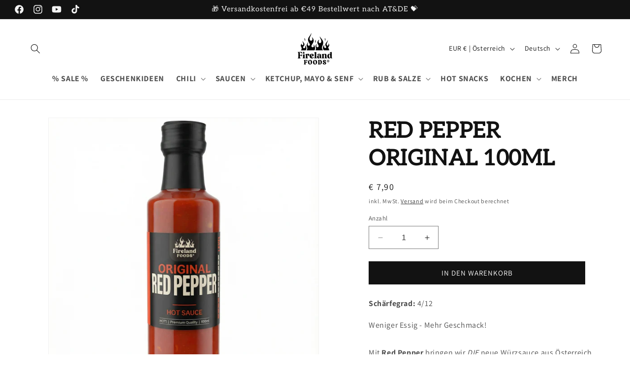

--- FILE ---
content_type: text/html; charset=utf-8
request_url: https://shop.firelandfoods.at/products/red-pepper-original-hot-sauce-112g-100ml
body_size: 78673
content:
<!doctype html>
<html class="no-js" lang="de">
  <head>
	<script type="application/vnd.locksmith+json" data-locksmith>{"version":"v254","locked":false,"initialized":true,"scope":"product","access_granted":true,"access_denied":false,"requires_customer":false,"manual_lock":false,"remote_lock":false,"has_timeout":false,"remote_rendered":null,"hide_resource":false,"hide_links_to_resource":false,"transparent":true,"locks":{"all":[],"opened":[]},"keys":[],"keys_signature":"c1434e2232aa8a0e6f98a8e103b52518dc2cb5bf8fb393d67b987c465b2d562e","state":{"template":"product","theme":152946934109,"product":"red-pepper-original-hot-sauce-112g-100ml","collection":null,"page":null,"blog":null,"article":null,"app":null},"now":1768715255,"path":"\/products\/red-pepper-original-hot-sauce-112g-100ml","locale_root_url":"\/","canonical_url":"https:\/\/shop.firelandfoods.at\/products\/red-pepper-original-hot-sauce-112g-100ml","customer_id":null,"customer_id_signature":"c1434e2232aa8a0e6f98a8e103b52518dc2cb5bf8fb393d67b987c465b2d562e","cart":null}</script><script data-locksmith>!function(){undefined;!function(){var s=window.Locksmith={},e=document.querySelector('script[type="application/vnd.locksmith+json"]'),n=e&&e.innerHTML;if(s.state={},s.util={},s.loading=!1,n)try{s.state=JSON.parse(n)}catch(d){}if(document.addEventListener&&document.querySelector){var o,i,a,t=[76,79,67,75,83,77,73,84,72,49,49],c=function(){i=t.slice(0)},l="style",r=function(e){e&&27!==e.keyCode&&"click"!==e.type||(document.removeEventListener("keydown",r),document.removeEventListener("click",r),o&&document.body.removeChild(o),o=null)};c(),document.addEventListener("keyup",function(e){if(e.keyCode===i[0]){if(clearTimeout(a),i.shift(),0<i.length)return void(a=setTimeout(c,1e3));c(),r(),(o=document.createElement("div"))[l].width="50%",o[l].maxWidth="1000px",o[l].height="85%",o[l].border="1px rgba(0, 0, 0, 0.2) solid",o[l].background="rgba(255, 255, 255, 0.99)",o[l].borderRadius="4px",o[l].position="fixed",o[l].top="50%",o[l].left="50%",o[l].transform="translateY(-50%) translateX(-50%)",o[l].boxShadow="0 2px 5px rgba(0, 0, 0, 0.3), 0 0 100vh 100vw rgba(0, 0, 0, 0.5)",o[l].zIndex="2147483645";var t=document.createElement("textarea");t.value=JSON.stringify(JSON.parse(n),null,2),t[l].border="none",t[l].display="block",t[l].boxSizing="border-box",t[l].width="100%",t[l].height="100%",t[l].background="transparent",t[l].padding="22px",t[l].fontFamily="monospace",t[l].fontSize="14px",t[l].color="#333",t[l].resize="none",t[l].outline="none",t.readOnly=!0,o.appendChild(t),document.body.appendChild(o),t.addEventListener("click",function(e){e.stopImmediatePropagation()}),t.select(),document.addEventListener("keydown",r),document.addEventListener("click",r)}})}s.isEmbedded=-1!==window.location.search.indexOf("_ab=0&_fd=0&_sc=1"),s.path=s.state.path||window.location.pathname,s.basePath=s.state.locale_root_url.concat("/apps/locksmith").replace(/^\/\//,"/"),s.reloading=!1,s.util.console=window.console||{log:function(){},error:function(){}},s.util.makeUrl=function(e,t){var n,o=s.basePath+e,i=[],a=s.cache();for(n in a)i.push(n+"="+encodeURIComponent(a[n]));for(n in t)i.push(n+"="+encodeURIComponent(t[n]));return s.state.customer_id&&(i.push("customer_id="+encodeURIComponent(s.state.customer_id)),i.push("customer_id_signature="+encodeURIComponent(s.state.customer_id_signature))),o+=(-1===o.indexOf("?")?"?":"&")+i.join("&")},s._initializeCallbacks=[],s.on=function(e,t){if("initialize"!==e)throw'Locksmith.on() currently only supports the "initialize" event';s._initializeCallbacks.push(t)},s.initializeSession=function(e){if(!s.isEmbedded){var t=!1,n=!0,o=!0;(e=e||{}).silent&&(o=n=!(t=!0)),s.ping({silent:t,spinner:n,reload:o,callback:function(){s._initializeCallbacks.forEach(function(e){e()})}})}},s.cache=function(e){var t={};try{var n=function i(e){return(document.cookie.match("(^|; )"+e+"=([^;]*)")||0)[2]};t=JSON.parse(decodeURIComponent(n("locksmith-params")||"{}"))}catch(d){}if(e){for(var o in e)t[o]=e[o];document.cookie="locksmith-params=; expires=Thu, 01 Jan 1970 00:00:00 GMT; path=/",document.cookie="locksmith-params="+encodeURIComponent(JSON.stringify(t))+"; path=/"}return t},s.cache.cart=s.state.cart,s.cache.cartLastSaved=null,s.params=s.cache(),s.util.reload=function(){s.reloading=!0;try{window.location.href=window.location.href.replace(/#.*/,"")}catch(d){s.util.console.error("Preferred reload method failed",d),window.location.reload()}},s.cache.saveCart=function(e){if(!s.cache.cart||s.cache.cart===s.cache.cartLastSaved)return e?e():null;var t=s.cache.cartLastSaved;s.cache.cartLastSaved=s.cache.cart,fetch("/cart/update.js",{method:"POST",headers:{"Content-Type":"application/json",Accept:"application/json"},body:JSON.stringify({attributes:{locksmith:s.cache.cart}})}).then(function(e){if(!e.ok)throw new Error("Cart update failed: "+e.status);return e.json()}).then(function(){e&&e()})["catch"](function(e){if(s.cache.cartLastSaved=t,!s.reloading)throw e})},s.util.spinnerHTML='<style>body{background:#FFF}@keyframes spin{from{transform:rotate(0deg)}to{transform:rotate(360deg)}}#loading{display:flex;width:100%;height:50vh;color:#777;align-items:center;justify-content:center}#loading .spinner{display:block;animation:spin 600ms linear infinite;position:relative;width:50px;height:50px}#loading .spinner-ring{stroke:currentColor;stroke-dasharray:100%;stroke-width:2px;stroke-linecap:round;fill:none}</style><div id="loading"><div class="spinner"><svg width="100%" height="100%"><svg preserveAspectRatio="xMinYMin"><circle class="spinner-ring" cx="50%" cy="50%" r="45%"></circle></svg></svg></div></div>',s.util.clobberBody=function(e){document.body.innerHTML=e},s.util.clobberDocument=function(e){e.responseText&&(e=e.responseText),document.documentElement&&document.removeChild(document.documentElement);var t=document.open("text/html","replace");t.writeln(e),t.close(),setTimeout(function(){var e=t.querySelector("[autofocus]");e&&e.focus()},100)},s.util.serializeForm=function(e){if(e&&"FORM"===e.nodeName){var t,n,o={};for(t=e.elements.length-1;0<=t;t-=1)if(""!==e.elements[t].name)switch(e.elements[t].nodeName){case"INPUT":switch(e.elements[t].type){default:case"text":case"hidden":case"password":case"button":case"reset":case"submit":o[e.elements[t].name]=e.elements[t].value;break;case"checkbox":case"radio":e.elements[t].checked&&(o[e.elements[t].name]=e.elements[t].value);break;case"file":}break;case"TEXTAREA":o[e.elements[t].name]=e.elements[t].value;break;case"SELECT":switch(e.elements[t].type){case"select-one":o[e.elements[t].name]=e.elements[t].value;break;case"select-multiple":for(n=e.elements[t].options.length-1;0<=n;n-=1)e.elements[t].options[n].selected&&(o[e.elements[t].name]=e.elements[t].options[n].value)}break;case"BUTTON":switch(e.elements[t].type){case"reset":case"submit":case"button":o[e.elements[t].name]=e.elements[t].value}}return o}},s.util.on=function(e,a,s,t){t=t||document;var c="locksmith-"+e+a,n=function(e){var t=e.target,n=e.target.parentElement,o=t&&t.className&&(t.className.baseVal||t.className)||"",i=n&&n.className&&(n.className.baseVal||n.className)||"";("string"==typeof o&&-1!==o.split(/\s+/).indexOf(a)||"string"==typeof i&&-1!==i.split(/\s+/).indexOf(a))&&!e[c]&&(e[c]=!0,s(e))};t.attachEvent?t.attachEvent(e,n):t.addEventListener(e,n,!1)},s.util.enableActions=function(e){s.util.on("click","locksmith-action",function(e){e.preventDefault();var t=e.target;t.dataset.confirmWith&&!confirm(t.dataset.confirmWith)||(t.disabled=!0,t.innerText=t.dataset.disableWith,s.post("/action",t.dataset.locksmithParams,{spinner:!1,type:"text",success:function(e){(e=JSON.parse(e.responseText)).message&&alert(e.message),s.util.reload()}}))},e)},s.util.inject=function(e,t){var n=["data","locksmith","append"];if(-1!==t.indexOf(n.join("-"))){var o=document.createElement("div");o.innerHTML=t,e.appendChild(o)}else e.innerHTML=t;var i,a,s=e.querySelectorAll("script");for(a=0;a<s.length;++a){i=s[a];var c=document.createElement("script");if(i.type&&(c.type=i.type),i.src)c.src=i.src;else{var l=document.createTextNode(i.innerHTML);c.appendChild(l)}e.appendChild(c)}var r=e.querySelector("[autofocus]");r&&r.focus()},s.post=function(e,t,n){!1!==(n=n||{}).spinner&&s.util.clobberBody(s.util.spinnerHTML);var o={};n.container===document?(o.layout=1,n.success=function(e){s.util.clobberDocument(e)}):n.container&&(o.layout=0,n.success=function(e){var t=document.getElementById(n.container);s.util.inject(t,e),t.id===t.firstChild.id&&t.parentElement.replaceChild(t.firstChild,t)}),n.form_type&&(t.form_type=n.form_type),n.include_layout_classes!==undefined&&(t.include_layout_classes=n.include_layout_classes),n.lock_id!==undefined&&(t.lock_id=n.lock_id),s.loading=!0;var i=s.util.makeUrl(e,o),a="json"===n.type||"text"===n.type;fetch(i,{method:"POST",headers:{"Content-Type":"application/json",Accept:a?"application/json":"text/html"},body:JSON.stringify(t)}).then(function(e){if(!e.ok)throw new Error("Request failed: "+e.status);return e.text()}).then(function(e){var t=n.success||s.util.clobberDocument;t(a?{responseText:e}:e)})["catch"](function(e){if(!s.reloading)if("dashboard.weglot.com"!==window.location.host){if(!n.silent)throw alert("Something went wrong! Please refresh and try again."),e;console.error(e)}else console.error(e)})["finally"](function(){s.loading=!1})},s.postResource=function(e,t){e.path=s.path,e.search=window.location.search,e.state=s.state,e.passcode&&(e.passcode=e.passcode.trim()),e.email&&(e.email=e.email.trim()),e.state.cart=s.cache.cart,e.locksmith_json=s.jsonTag,e.locksmith_json_signature=s.jsonTagSignature,s.post("/resource",e,t)},s.ping=function(e){if(!s.isEmbedded){e=e||{};s.post("/ping",{path:s.path,search:window.location.search,state:s.state},{spinner:!!e.spinner,silent:"undefined"==typeof e.silent||e.silent,type:"text",success:function(e){e&&e.responseText?(e=JSON.parse(e.responseText)).messages&&0<e.messages.length&&s.showMessages(e.messages):console.error("[Locksmith] Invalid result in ping callback:",e)}})}},s.timeoutMonitor=function(){var e=s.cache.cart;s.ping({callback:function(){e!==s.cache.cart||setTimeout(function(){s.timeoutMonitor()},6e4)}})},s.showMessages=function(e){var t=document.createElement("div");t.style.position="fixed",t.style.left=0,t.style.right=0,t.style.bottom="-50px",t.style.opacity=0,t.style.background="#191919",t.style.color="#ddd",t.style.transition="bottom 0.2s, opacity 0.2s",t.style.zIndex=999999,t.innerHTML="        <style>          .locksmith-ab .locksmith-b { display: none; }          .locksmith-ab.toggled .locksmith-b { display: flex; }          .locksmith-ab.toggled .locksmith-a { display: none; }          .locksmith-flex { display: flex; flex-wrap: wrap; justify-content: space-between; align-items: center; padding: 10px 20px; }          .locksmith-message + .locksmith-message { border-top: 1px #555 solid; }          .locksmith-message a { color: inherit; font-weight: bold; }          .locksmith-message a:hover { color: inherit; opacity: 0.8; }          a.locksmith-ab-toggle { font-weight: inherit; text-decoration: underline; }          .locksmith-text { flex-grow: 1; }          .locksmith-cta { flex-grow: 0; text-align: right; }          .locksmith-cta button { transform: scale(0.8); transform-origin: left; }          .locksmith-cta > * { display: block; }          .locksmith-cta > * + * { margin-top: 10px; }          .locksmith-message a.locksmith-close { flex-grow: 0; text-decoration: none; margin-left: 15px; font-size: 30px; font-family: monospace; display: block; padding: 2px 10px; }                    @media screen and (max-width: 600px) {            .locksmith-wide-only { display: none !important; }            .locksmith-flex { padding: 0 15px; }            .locksmith-flex > * { margin-top: 5px; margin-bottom: 5px; }            .locksmith-cta { text-align: left; }          }                    @media screen and (min-width: 601px) {            .locksmith-narrow-only { display: none !important; }          }        </style>      "+e.map(function(e){return'<div class="locksmith-message">'+e+"</div>"}).join(""),document.body.appendChild(t),document.body.style.position="relative",document.body.parentElement.style.paddingBottom=t.offsetHeight+"px",setTimeout(function(){t.style.bottom=0,t.style.opacity=1},50),s.util.on("click","locksmith-ab-toggle",function(e){e.preventDefault();for(var t=e.target.parentElement;-1===t.className.split(" ").indexOf("locksmith-ab");)t=t.parentElement;-1!==t.className.split(" ").indexOf("toggled")?t.className=t.className.replace("toggled",""):t.className=t.className+" toggled"}),s.util.enableActions(t)}}()}();</script>
      <script data-locksmith>Locksmith.cache.cart=null</script>

  <script data-locksmith>Locksmith.jsonTag="{\"version\":\"v254\",\"locked\":false,\"initialized\":true,\"scope\":\"product\",\"access_granted\":true,\"access_denied\":false,\"requires_customer\":false,\"manual_lock\":false,\"remote_lock\":false,\"has_timeout\":false,\"remote_rendered\":null,\"hide_resource\":false,\"hide_links_to_resource\":false,\"transparent\":true,\"locks\":{\"all\":[],\"opened\":[]},\"keys\":[],\"keys_signature\":\"c1434e2232aa8a0e6f98a8e103b52518dc2cb5bf8fb393d67b987c465b2d562e\",\"state\":{\"template\":\"product\",\"theme\":152946934109,\"product\":\"red-pepper-original-hot-sauce-112g-100ml\",\"collection\":null,\"page\":null,\"blog\":null,\"article\":null,\"app\":null},\"now\":1768715255,\"path\":\"\\\/products\\\/red-pepper-original-hot-sauce-112g-100ml\",\"locale_root_url\":\"\\\/\",\"canonical_url\":\"https:\\\/\\\/shop.firelandfoods.at\\\/products\\\/red-pepper-original-hot-sauce-112g-100ml\",\"customer_id\":null,\"customer_id_signature\":\"c1434e2232aa8a0e6f98a8e103b52518dc2cb5bf8fb393d67b987c465b2d562e\",\"cart\":null}";Locksmith.jsonTagSignature="f20c59e9655c30c60bd7fc805aa6c8ac52a578765afe198e146ac981a86bde32"</script>
	
	
    <meta charset="utf-8">
    <meta http-equiv="X-UA-Compatible" content="IE=edge">
    <meta name="viewport" content="width=device-width,initial-scale=1">
    <meta name="theme-color" content="">
    <link rel="canonical" href="https://shop.firelandfoods.at/products/red-pepper-original-hot-sauce-112g-100ml">
    <script src="https://ajax.googleapis.com/ajax/libs/jquery/3.6.1/jquery.min.js"></script><link rel="icon" type="image/png" href="//shop.firelandfoods.at/cdn/shop/files/favicon-32x32.png?crop=center&height=32&v=1713120258&width=32"><link rel="preconnect" href="https://fonts.shopifycdn.com" crossorigin><title>
      RED PEPPER ORIGINAL 100ML
 &ndash; Fireland Foods</title>

    
<meta name="description" content="Schärfegrad: 4/12 Weniger Essig - Mehr Geschmack!Mit Red Pepper bringen wir DIE neue Würzsauce aus Österreich auf den Markt. Der Schwerpunkt liegt vor allem auf dem Geschmack und weniger auf der Schärfe. Ausschließlich natürliche Zutaten, keine Konservierungsmittel.">


    

<meta property="og:site_name" content="Fireland Foods">
<meta property="og:url" content="https://shop.firelandfoods.at/products/red-pepper-original-hot-sauce-112g-100ml"><meta property="og:title" content="RED PEPPER ORIGINAL 100ML">
<meta property="og:type" content="product">
<meta property="og:description" content="Schärfegrad: 4/12 Weniger Essig - Mehr Geschmack!Mit Red Pepper bringen wir DIE neue Würzsauce aus Österreich auf den Markt. Der Schwerpunkt liegt vor allem auf dem Geschmack und weniger auf der Schärfe. Ausschließlich natürliche Zutaten, keine Konservierungsmittel.">
<meta property="og:image" content="http://shop.firelandfoods.at/cdn/shop/files/create_mockup_with_white_background_37.png?v=1767255974">
<meta property="og:image:secure_url" content="https://shop.firelandfoods.at/cdn/shop/files/create_mockup_with_white_background_37.png?v=1767255974">
<meta property="og:image:width" content="2048">
  <meta property="og:image:height" content="2048"><meta property="og:price:amount" content="7,90">
<meta property="og:price:currency" content="EUR">
<meta name="twitter:card" content="summary_large_image"><meta name="twitter:title" content="RED PEPPER ORIGINAL 100ML">
<meta name="twitter:description" content="Schärfegrad: 4/12 Weniger Essig - Mehr Geschmack!Mit Red Pepper bringen wir DIE neue Würzsauce aus Österreich auf den Markt. Der Schwerpunkt liegt vor allem auf dem Geschmack und weniger auf der Schärfe. Ausschließlich natürliche Zutaten, keine Konservierungsmittel.">


    <script src="//shop.firelandfoods.at/cdn/shop/t/1/assets/constants.js?v=58251544750838685771694589989" defer="defer"></script>
    <script src="//shop.firelandfoods.at/cdn/shop/t/1/assets/pubsub.js?v=158357773527763999511694590003" defer="defer"></script>
    <script src="//shop.firelandfoods.at/cdn/shop/t/1/assets/global.js?v=54939145903281508041694589991" defer="defer"></script><script src="//shop.firelandfoods.at/cdn/shop/t/1/assets/animations.js?v=88693664871331136111694589958" defer="defer"></script><script>window.performance && window.performance.mark && window.performance.mark('shopify.content_for_header.start');</script><meta name="google-site-verification" content="KBf1JROa9CHxnAX5umpQVKwoYbOfZCVVgwRZLmgY3s0">
<meta id="shopify-digital-wallet" name="shopify-digital-wallet" content="/77791625565/digital_wallets/dialog">
<meta name="shopify-checkout-api-token" content="acac5b2233aa156c835561f87d9fb06d">
<meta id="in-context-paypal-metadata" data-shop-id="77791625565" data-venmo-supported="false" data-environment="production" data-locale="de_DE" data-paypal-v4="true" data-currency="EUR">
<link rel="alternate" hreflang="x-default" href="https://shop.firelandfoods.at/products/red-pepper-original-hot-sauce-112g-100ml">
<link rel="alternate" hreflang="de" href="https://shop.firelandfoods.at/products/red-pepper-original-hot-sauce-112g-100ml">
<link rel="alternate" hreflang="en" href="https://shop.firelandfoods.at/en/products/red-pepper-original-hot-sauce-112g-100ml">
<link rel="alternate" hreflang="es" href="https://shop.firelandfoods.at/es/products/red-pepper-original-hot-sauce-112g-100ml">
<link rel="alternate" type="application/json+oembed" href="https://shop.firelandfoods.at/products/red-pepper-original-hot-sauce-112g-100ml.oembed">
<script async="async" src="/checkouts/internal/preloads.js?locale=de-AT"></script>
<link rel="preconnect" href="https://shop.app" crossorigin="anonymous">
<script async="async" src="https://shop.app/checkouts/internal/preloads.js?locale=de-AT&shop_id=77791625565" crossorigin="anonymous"></script>
<script id="apple-pay-shop-capabilities" type="application/json">{"shopId":77791625565,"countryCode":"AT","currencyCode":"EUR","merchantCapabilities":["supports3DS"],"merchantId":"gid:\/\/shopify\/Shop\/77791625565","merchantName":"Fireland Foods","requiredBillingContactFields":["postalAddress","email"],"requiredShippingContactFields":["postalAddress","email"],"shippingType":"shipping","supportedNetworks":["visa","maestro","masterCard","amex"],"total":{"type":"pending","label":"Fireland Foods","amount":"1.00"},"shopifyPaymentsEnabled":true,"supportsSubscriptions":true}</script>
<script id="shopify-features" type="application/json">{"accessToken":"acac5b2233aa156c835561f87d9fb06d","betas":["rich-media-storefront-analytics"],"domain":"shop.firelandfoods.at","predictiveSearch":true,"shopId":77791625565,"locale":"de"}</script>
<script>var Shopify = Shopify || {};
Shopify.shop = "14f40e.myshopify.com";
Shopify.locale = "de";
Shopify.currency = {"active":"EUR","rate":"1.0"};
Shopify.country = "AT";
Shopify.theme = {"name":"Dawn","id":152946934109,"schema_name":"Dawn","schema_version":"11.0.0","theme_store_id":887,"role":"main"};
Shopify.theme.handle = "null";
Shopify.theme.style = {"id":null,"handle":null};
Shopify.cdnHost = "shop.firelandfoods.at/cdn";
Shopify.routes = Shopify.routes || {};
Shopify.routes.root = "/";</script>
<script type="module">!function(o){(o.Shopify=o.Shopify||{}).modules=!0}(window);</script>
<script>!function(o){function n(){var o=[];function n(){o.push(Array.prototype.slice.apply(arguments))}return n.q=o,n}var t=o.Shopify=o.Shopify||{};t.loadFeatures=n(),t.autoloadFeatures=n()}(window);</script>
<script>
  window.ShopifyPay = window.ShopifyPay || {};
  window.ShopifyPay.apiHost = "shop.app\/pay";
  window.ShopifyPay.redirectState = null;
</script>
<script id="shop-js-analytics" type="application/json">{"pageType":"product"}</script>
<script defer="defer" async type="module" src="//shop.firelandfoods.at/cdn/shopifycloud/shop-js/modules/v2/client.init-shop-cart-sync_HUjMWWU5.de.esm.js"></script>
<script defer="defer" async type="module" src="//shop.firelandfoods.at/cdn/shopifycloud/shop-js/modules/v2/chunk.common_QpfDqRK1.esm.js"></script>
<script type="module">
  await import("//shop.firelandfoods.at/cdn/shopifycloud/shop-js/modules/v2/client.init-shop-cart-sync_HUjMWWU5.de.esm.js");
await import("//shop.firelandfoods.at/cdn/shopifycloud/shop-js/modules/v2/chunk.common_QpfDqRK1.esm.js");

  window.Shopify.SignInWithShop?.initShopCartSync?.({"fedCMEnabled":true,"windoidEnabled":true});

</script>
<script>
  window.Shopify = window.Shopify || {};
  if (!window.Shopify.featureAssets) window.Shopify.featureAssets = {};
  window.Shopify.featureAssets['shop-js'] = {"shop-cart-sync":["modules/v2/client.shop-cart-sync_ByUgVWtJ.de.esm.js","modules/v2/chunk.common_QpfDqRK1.esm.js"],"init-fed-cm":["modules/v2/client.init-fed-cm_CVqhkk-1.de.esm.js","modules/v2/chunk.common_QpfDqRK1.esm.js"],"shop-button":["modules/v2/client.shop-button_B0pFlqys.de.esm.js","modules/v2/chunk.common_QpfDqRK1.esm.js"],"shop-cash-offers":["modules/v2/client.shop-cash-offers_CaaeZ5wd.de.esm.js","modules/v2/chunk.common_QpfDqRK1.esm.js","modules/v2/chunk.modal_CS8dP9kO.esm.js"],"init-windoid":["modules/v2/client.init-windoid_B-gyVqfY.de.esm.js","modules/v2/chunk.common_QpfDqRK1.esm.js"],"shop-toast-manager":["modules/v2/client.shop-toast-manager_DgTeluS3.de.esm.js","modules/v2/chunk.common_QpfDqRK1.esm.js"],"init-shop-email-lookup-coordinator":["modules/v2/client.init-shop-email-lookup-coordinator_C5I212n4.de.esm.js","modules/v2/chunk.common_QpfDqRK1.esm.js"],"init-shop-cart-sync":["modules/v2/client.init-shop-cart-sync_HUjMWWU5.de.esm.js","modules/v2/chunk.common_QpfDqRK1.esm.js"],"avatar":["modules/v2/client.avatar_BTnouDA3.de.esm.js"],"pay-button":["modules/v2/client.pay-button_CJaF-UDc.de.esm.js","modules/v2/chunk.common_QpfDqRK1.esm.js"],"init-customer-accounts":["modules/v2/client.init-customer-accounts_BI_wUvuR.de.esm.js","modules/v2/client.shop-login-button_DTPR4l75.de.esm.js","modules/v2/chunk.common_QpfDqRK1.esm.js","modules/v2/chunk.modal_CS8dP9kO.esm.js"],"init-shop-for-new-customer-accounts":["modules/v2/client.init-shop-for-new-customer-accounts_C4qR5Wl-.de.esm.js","modules/v2/client.shop-login-button_DTPR4l75.de.esm.js","modules/v2/chunk.common_QpfDqRK1.esm.js","modules/v2/chunk.modal_CS8dP9kO.esm.js"],"shop-login-button":["modules/v2/client.shop-login-button_DTPR4l75.de.esm.js","modules/v2/chunk.common_QpfDqRK1.esm.js","modules/v2/chunk.modal_CS8dP9kO.esm.js"],"init-customer-accounts-sign-up":["modules/v2/client.init-customer-accounts-sign-up_SG5gYFpP.de.esm.js","modules/v2/client.shop-login-button_DTPR4l75.de.esm.js","modules/v2/chunk.common_QpfDqRK1.esm.js","modules/v2/chunk.modal_CS8dP9kO.esm.js"],"shop-follow-button":["modules/v2/client.shop-follow-button_CmMsyvrH.de.esm.js","modules/v2/chunk.common_QpfDqRK1.esm.js","modules/v2/chunk.modal_CS8dP9kO.esm.js"],"checkout-modal":["modules/v2/client.checkout-modal_tfCxQqrq.de.esm.js","modules/v2/chunk.common_QpfDqRK1.esm.js","modules/v2/chunk.modal_CS8dP9kO.esm.js"],"lead-capture":["modules/v2/client.lead-capture_Ccz5Zm6k.de.esm.js","modules/v2/chunk.common_QpfDqRK1.esm.js","modules/v2/chunk.modal_CS8dP9kO.esm.js"],"shop-login":["modules/v2/client.shop-login_BfivnucW.de.esm.js","modules/v2/chunk.common_QpfDqRK1.esm.js","modules/v2/chunk.modal_CS8dP9kO.esm.js"],"payment-terms":["modules/v2/client.payment-terms_D2Mn0eFV.de.esm.js","modules/v2/chunk.common_QpfDqRK1.esm.js","modules/v2/chunk.modal_CS8dP9kO.esm.js"]};
</script>
<script>(function() {
  var isLoaded = false;
  function asyncLoad() {
    if (isLoaded) return;
    isLoaded = true;
    var urls = ["https:\/\/loox.io\/widget\/TzLbx3jkaU\/loox.1696274483700.js?shop=14f40e.myshopify.com","\/\/cdn.shopify.com\/proxy\/7855f100efa0cf7eaf0ee0f14e0dfd2edd1f6696f417ad43584312e1aad6c769\/d33a6lvgbd0fej.cloudfront.net\/script_tag\/secomapp.scripttag.js?shop=14f40e.myshopify.com\u0026sp-cache-control=cHVibGljLCBtYXgtYWdlPTkwMA"];
    for (var i = 0; i < urls.length; i++) {
      var s = document.createElement('script');
      s.type = 'text/javascript';
      s.async = true;
      s.src = urls[i];
      var x = document.getElementsByTagName('script')[0];
      x.parentNode.insertBefore(s, x);
    }
  };
  if(window.attachEvent) {
    window.attachEvent('onload', asyncLoad);
  } else {
    window.addEventListener('load', asyncLoad, false);
  }
})();</script>
<script id="__st">var __st={"a":77791625565,"offset":3600,"reqid":"7ea5634c-97cb-4246-8d44-645922a68512-1768715254","pageurl":"shop.firelandfoods.at\/products\/red-pepper-original-hot-sauce-112g-100ml","u":"540cdd4faa3b","p":"product","rtyp":"product","rid":8626662867293};</script>
<script>window.ShopifyPaypalV4VisibilityTracking = true;</script>
<script id="captcha-bootstrap">!function(){'use strict';const t='contact',e='account',n='new_comment',o=[[t,t],['blogs',n],['comments',n],[t,'customer']],c=[[e,'customer_login'],[e,'guest_login'],[e,'recover_customer_password'],[e,'create_customer']],r=t=>t.map((([t,e])=>`form[action*='/${t}']:not([data-nocaptcha='true']) input[name='form_type'][value='${e}']`)).join(','),a=t=>()=>t?[...document.querySelectorAll(t)].map((t=>t.form)):[];function s(){const t=[...o],e=r(t);return a(e)}const i='password',u='form_key',d=['recaptcha-v3-token','g-recaptcha-response','h-captcha-response',i],f=()=>{try{return window.sessionStorage}catch{return}},m='__shopify_v',_=t=>t.elements[u];function p(t,e,n=!1){try{const o=window.sessionStorage,c=JSON.parse(o.getItem(e)),{data:r}=function(t){const{data:e,action:n}=t;return t[m]||n?{data:e,action:n}:{data:t,action:n}}(c);for(const[e,n]of Object.entries(r))t.elements[e]&&(t.elements[e].value=n);n&&o.removeItem(e)}catch(o){console.error('form repopulation failed',{error:o})}}const l='form_type',E='cptcha';function T(t){t.dataset[E]=!0}const w=window,h=w.document,L='Shopify',v='ce_forms',y='captcha';let A=!1;((t,e)=>{const n=(g='f06e6c50-85a8-45c8-87d0-21a2b65856fe',I='https://cdn.shopify.com/shopifycloud/storefront-forms-hcaptcha/ce_storefront_forms_captcha_hcaptcha.v1.5.2.iife.js',D={infoText:'Durch hCaptcha geschützt',privacyText:'Datenschutz',termsText:'Allgemeine Geschäftsbedingungen'},(t,e,n)=>{const o=w[L][v],c=o.bindForm;if(c)return c(t,g,e,D).then(n);var r;o.q.push([[t,g,e,D],n]),r=I,A||(h.body.append(Object.assign(h.createElement('script'),{id:'captcha-provider',async:!0,src:r})),A=!0)});var g,I,D;w[L]=w[L]||{},w[L][v]=w[L][v]||{},w[L][v].q=[],w[L][y]=w[L][y]||{},w[L][y].protect=function(t,e){n(t,void 0,e),T(t)},Object.freeze(w[L][y]),function(t,e,n,w,h,L){const[v,y,A,g]=function(t,e,n){const i=e?o:[],u=t?c:[],d=[...i,...u],f=r(d),m=r(i),_=r(d.filter((([t,e])=>n.includes(e))));return[a(f),a(m),a(_),s()]}(w,h,L),I=t=>{const e=t.target;return e instanceof HTMLFormElement?e:e&&e.form},D=t=>v().includes(t);t.addEventListener('submit',(t=>{const e=I(t);if(!e)return;const n=D(e)&&!e.dataset.hcaptchaBound&&!e.dataset.recaptchaBound,o=_(e),c=g().includes(e)&&(!o||!o.value);(n||c)&&t.preventDefault(),c&&!n&&(function(t){try{if(!f())return;!function(t){const e=f();if(!e)return;const n=_(t);if(!n)return;const o=n.value;o&&e.removeItem(o)}(t);const e=Array.from(Array(32),(()=>Math.random().toString(36)[2])).join('');!function(t,e){_(t)||t.append(Object.assign(document.createElement('input'),{type:'hidden',name:u})),t.elements[u].value=e}(t,e),function(t,e){const n=f();if(!n)return;const o=[...t.querySelectorAll(`input[type='${i}']`)].map((({name:t})=>t)),c=[...d,...o],r={};for(const[a,s]of new FormData(t).entries())c.includes(a)||(r[a]=s);n.setItem(e,JSON.stringify({[m]:1,action:t.action,data:r}))}(t,e)}catch(e){console.error('failed to persist form',e)}}(e),e.submit())}));const S=(t,e)=>{t&&!t.dataset[E]&&(n(t,e.some((e=>e===t))),T(t))};for(const o of['focusin','change'])t.addEventListener(o,(t=>{const e=I(t);D(e)&&S(e,y())}));const B=e.get('form_key'),M=e.get(l),P=B&&M;t.addEventListener('DOMContentLoaded',(()=>{const t=y();if(P)for(const e of t)e.elements[l].value===M&&p(e,B);[...new Set([...A(),...v().filter((t=>'true'===t.dataset.shopifyCaptcha))])].forEach((e=>S(e,t)))}))}(h,new URLSearchParams(w.location.search),n,t,e,['guest_login'])})(!0,!0)}();</script>
<script integrity="sha256-4kQ18oKyAcykRKYeNunJcIwy7WH5gtpwJnB7kiuLZ1E=" data-source-attribution="shopify.loadfeatures" defer="defer" src="//shop.firelandfoods.at/cdn/shopifycloud/storefront/assets/storefront/load_feature-a0a9edcb.js" crossorigin="anonymous"></script>
<script crossorigin="anonymous" defer="defer" src="//shop.firelandfoods.at/cdn/shopifycloud/storefront/assets/shopify_pay/storefront-65b4c6d7.js?v=20250812"></script>
<script data-source-attribution="shopify.dynamic_checkout.dynamic.init">var Shopify=Shopify||{};Shopify.PaymentButton=Shopify.PaymentButton||{isStorefrontPortableWallets:!0,init:function(){window.Shopify.PaymentButton.init=function(){};var t=document.createElement("script");t.src="https://shop.firelandfoods.at/cdn/shopifycloud/portable-wallets/latest/portable-wallets.de.js",t.type="module",document.head.appendChild(t)}};
</script>
<script data-source-attribution="shopify.dynamic_checkout.buyer_consent">
  function portableWalletsHideBuyerConsent(e){var t=document.getElementById("shopify-buyer-consent"),n=document.getElementById("shopify-subscription-policy-button");t&&n&&(t.classList.add("hidden"),t.setAttribute("aria-hidden","true"),n.removeEventListener("click",e))}function portableWalletsShowBuyerConsent(e){var t=document.getElementById("shopify-buyer-consent"),n=document.getElementById("shopify-subscription-policy-button");t&&n&&(t.classList.remove("hidden"),t.removeAttribute("aria-hidden"),n.addEventListener("click",e))}window.Shopify?.PaymentButton&&(window.Shopify.PaymentButton.hideBuyerConsent=portableWalletsHideBuyerConsent,window.Shopify.PaymentButton.showBuyerConsent=portableWalletsShowBuyerConsent);
</script>
<script data-source-attribution="shopify.dynamic_checkout.cart.bootstrap">document.addEventListener("DOMContentLoaded",(function(){function t(){return document.querySelector("shopify-accelerated-checkout-cart, shopify-accelerated-checkout")}if(t())Shopify.PaymentButton.init();else{new MutationObserver((function(e,n){t()&&(Shopify.PaymentButton.init(),n.disconnect())})).observe(document.body,{childList:!0,subtree:!0})}}));
</script>
<link id="shopify-accelerated-checkout-styles" rel="stylesheet" media="screen" href="https://shop.firelandfoods.at/cdn/shopifycloud/portable-wallets/latest/accelerated-checkout-backwards-compat.css" crossorigin="anonymous">
<style id="shopify-accelerated-checkout-cart">
        #shopify-buyer-consent {
  margin-top: 1em;
  display: inline-block;
  width: 100%;
}

#shopify-buyer-consent.hidden {
  display: none;
}

#shopify-subscription-policy-button {
  background: none;
  border: none;
  padding: 0;
  text-decoration: underline;
  font-size: inherit;
  cursor: pointer;
}

#shopify-subscription-policy-button::before {
  box-shadow: none;
}

      </style>
<script id="sections-script" data-sections="header" defer="defer" src="//shop.firelandfoods.at/cdn/shop/t/1/compiled_assets/scripts.js?2144"></script>
<script>window.performance && window.performance.mark && window.performance.mark('shopify.content_for_header.end');</script>


    <style data-shopify>
      @font-face {
  font-family: Assistant;
  font-weight: 400;
  font-style: normal;
  font-display: swap;
  src: url("//shop.firelandfoods.at/cdn/fonts/assistant/assistant_n4.9120912a469cad1cc292572851508ca49d12e768.woff2") format("woff2"),
       url("//shop.firelandfoods.at/cdn/fonts/assistant/assistant_n4.6e9875ce64e0fefcd3f4446b7ec9036b3ddd2985.woff") format("woff");
}

      @font-face {
  font-family: Assistant;
  font-weight: 700;
  font-style: normal;
  font-display: swap;
  src: url("//shop.firelandfoods.at/cdn/fonts/assistant/assistant_n7.bf44452348ec8b8efa3aa3068825305886b1c83c.woff2") format("woff2"),
       url("//shop.firelandfoods.at/cdn/fonts/assistant/assistant_n7.0c887fee83f6b3bda822f1150b912c72da0f7b64.woff") format("woff");
}

      
      
      @font-face {
  font-family: Aleo;
  font-weight: 400;
  font-style: normal;
  font-display: swap;
  src: url("//shop.firelandfoods.at/cdn/fonts/aleo/aleo_n4.136670fa4cfe14df9f97954729b65c53d88b12be.woff2") format("woff2"),
       url("//shop.firelandfoods.at/cdn/fonts/aleo/aleo_n4.5d64991d1f526ac4e19640bbdebcbc191ef24ad0.woff") format("woff");
}


      
        :root,
        .color-background-1 {
          --color-background: 255,255,255;
        
          --gradient-background: #ffffff;
        
        --color-foreground: 18,18,18;
        --color-shadow: 18,18,18;
        --color-button: 18,18,18;
        --color-button-text: 255,255,255;
        --color-secondary-button: 255,255,255;
        --color-secondary-button-text: 18,18,18;
        --color-link: 18,18,18;
        --color-badge-foreground: 18,18,18;
        --color-badge-background: 255,255,255;
        --color-badge-border: 18,18,18;
        --payment-terms-background-color: rgb(255 255 255);
      }
      
        
        .color-background-2 {
          --color-background: 243,243,243;
        
          --gradient-background: #f3f3f3;
        
        --color-foreground: 18,18,18;
        --color-shadow: 18,18,18;
        --color-button: 18,18,18;
        --color-button-text: 243,243,243;
        --color-secondary-button: 243,243,243;
        --color-secondary-button-text: 18,18,18;
        --color-link: 18,18,18;
        --color-badge-foreground: 18,18,18;
        --color-badge-background: 243,243,243;
        --color-badge-border: 18,18,18;
        --payment-terms-background-color: rgb(243 243 243);
      }
      
        
        .color-inverse {
          --color-background: 36,40,51;
        
          --gradient-background: #242833;
        
        --color-foreground: 255,255,255;
        --color-shadow: 18,18,18;
        --color-button: 255,255,255;
        --color-button-text: 0,0,0;
        --color-secondary-button: 36,40,51;
        --color-secondary-button-text: 255,255,255;
        --color-link: 255,255,255;
        --color-badge-foreground: 255,255,255;
        --color-badge-background: 36,40,51;
        --color-badge-border: 255,255,255;
        --payment-terms-background-color: rgb(36 40 51);
      }
      
        
        .color-accent-1 {
          --color-background: 18,18,18;
        
          --gradient-background: #121212;
        
        --color-foreground: 243,243,243;
        --color-shadow: 18,18,18;
        --color-button: 243,243,243;
        --color-button-text: 18,18,18;
        --color-secondary-button: 18,18,18;
        --color-secondary-button-text: 243,243,243;
        --color-link: 243,243,243;
        --color-badge-foreground: 243,243,243;
        --color-badge-background: 18,18,18;
        --color-badge-border: 243,243,243;
        --payment-terms-background-color: rgb(18 18 18);
      }
      
        
        .color-accent-2 {
          --color-background: 244,20,20;
        
          --gradient-background: #f41414;
        
        --color-foreground: 255,255,255;
        --color-shadow: 18,18,18;
        --color-button: 255,255,255;
        --color-button-text: 244,20,20;
        --color-secondary-button: 244,20,20;
        --color-secondary-button-text: 255,255,255;
        --color-link: 255,255,255;
        --color-badge-foreground: 255,255,255;
        --color-badge-background: 244,20,20;
        --color-badge-border: 255,255,255;
        --payment-terms-background-color: rgb(244 20 20);
      }
      

      body, .color-background-1, .color-background-2, .color-inverse, .color-accent-1, .color-accent-2 {
        color: rgba(var(--color-foreground), 0.75);
        background-color: rgb(var(--color-background));
      }

      :root {
        --font-body-family: Assistant, sans-serif;
        --font-body-style: normal;
        --font-body-weight: 400;
        --font-body-weight-bold: 700;

        --font-heading-family: Aleo, serif;
        --font-heading-style: normal;
        --font-heading-weight: 400;

        --font-body-scale: 1.0;
        --font-heading-scale: 1.1;

        --media-padding: px;
        --media-border-opacity: 0.05;
        --media-border-width: 1px;
        --media-radius: 0px;
        --media-shadow-opacity: 0.0;
        --media-shadow-horizontal-offset: 0px;
        --media-shadow-vertical-offset: 4px;
        --media-shadow-blur-radius: 5px;
        --media-shadow-visible: 0;

        --page-width: 160rem;
        --page-width-margin: 0rem;

        --product-card-image-padding: 0.0rem;
        --product-card-corner-radius: 0.0rem;
        --product-card-text-alignment: center;
        --product-card-border-width: 0.0rem;
        --product-card-border-opacity: 0.1;
        --product-card-shadow-opacity: 0.0;
        --product-card-shadow-visible: 0;
        --product-card-shadow-horizontal-offset: 0.0rem;
        --product-card-shadow-vertical-offset: 0.4rem;
        --product-card-shadow-blur-radius: 0.5rem;

        --collection-card-image-padding: 0.0rem;
        --collection-card-corner-radius: 0.0rem;
        --collection-card-text-alignment: left;
        --collection-card-border-width: 0.0rem;
        --collection-card-border-opacity: 0.1;
        --collection-card-shadow-opacity: 0.0;
        --collection-card-shadow-visible: 0;
        --collection-card-shadow-horizontal-offset: 0.0rem;
        --collection-card-shadow-vertical-offset: 0.4rem;
        --collection-card-shadow-blur-radius: 0.5rem;

        --blog-card-image-padding: 0.0rem;
        --blog-card-corner-radius: 0.0rem;
        --blog-card-text-alignment: left;
        --blog-card-border-width: 0.0rem;
        --blog-card-border-opacity: 0.1;
        --blog-card-shadow-opacity: 0.0;
        --blog-card-shadow-visible: 0;
        --blog-card-shadow-horizontal-offset: 0.0rem;
        --blog-card-shadow-vertical-offset: 0.4rem;
        --blog-card-shadow-blur-radius: 0.5rem;

        --badge-corner-radius: 4.0rem;

        --popup-border-width: 1px;
        --popup-border-opacity: 0.1;
        --popup-corner-radius: 0px;
        --popup-shadow-opacity: 0.05;
        --popup-shadow-horizontal-offset: 0px;
        --popup-shadow-vertical-offset: 4px;
        --popup-shadow-blur-radius: 5px;

        --drawer-border-width: 1px;
        --drawer-border-opacity: 0.1;
        --drawer-shadow-opacity: 0.0;
        --drawer-shadow-horizontal-offset: 0px;
        --drawer-shadow-vertical-offset: 4px;
        --drawer-shadow-blur-radius: 5px;

        --spacing-sections-desktop: 0px;
        --spacing-sections-mobile: 0px;

        --grid-desktop-vertical-spacing: 8px;
        --grid-desktop-horizontal-spacing: 8px;
        --grid-mobile-vertical-spacing: 4px;
        --grid-mobile-horizontal-spacing: 4px;

        --text-boxes-border-opacity: 0.1;
        --text-boxes-border-width: 0px;
        --text-boxes-radius: 0px;
        --text-boxes-shadow-opacity: 0.0;
        --text-boxes-shadow-visible: 0;
        --text-boxes-shadow-horizontal-offset: 0px;
        --text-boxes-shadow-vertical-offset: 4px;
        --text-boxes-shadow-blur-radius: 5px;

        --buttons-radius: 0px;
        --buttons-radius-outset: 0px;
        --buttons-border-width: 1px;
        --buttons-border-opacity: 1.0;
        --buttons-shadow-opacity: 0.0;
        --buttons-shadow-visible: 0;
        --buttons-shadow-horizontal-offset: 0px;
        --buttons-shadow-vertical-offset: 4px;
        --buttons-shadow-blur-radius: 5px;
        --buttons-border-offset: 0px;

        --inputs-radius: 0px;
        --inputs-border-width: 1px;
        --inputs-border-opacity: 0.55;
        --inputs-shadow-opacity: 0.0;
        --inputs-shadow-horizontal-offset: 0px;
        --inputs-margin-offset: 0px;
        --inputs-shadow-vertical-offset: 4px;
        --inputs-shadow-blur-radius: 5px;
        --inputs-radius-outset: 0px;

        --variant-pills-radius: 40px;
        --variant-pills-border-width: 1px;
        --variant-pills-border-opacity: 0.55;
        --variant-pills-shadow-opacity: 0.0;
        --variant-pills-shadow-horizontal-offset: 0px;
        --variant-pills-shadow-vertical-offset: 4px;
        --variant-pills-shadow-blur-radius: 5px;
      }

      *,
      *::before,
      *::after {
        box-sizing: inherit;
      }

      html {
        box-sizing: border-box;
        font-size: calc(var(--font-body-scale) * 62.5%);
        height: 100%;
      }

      body {
        display: grid;
        grid-template-rows: auto auto 1fr auto;
        grid-template-columns: 100%;
        min-height: 100%;
        margin: 0;
        font-size: 1.5rem;
        letter-spacing: 0.06rem;
        line-height: calc(1 + 0.8 / var(--font-body-scale));
        font-family: var(--font-body-family);
        font-style: var(--font-body-style);
        font-weight: var(--font-body-weight);
      }

      @media screen and (min-width: 750px) {
        body {
          font-size: 1.6rem;
        }
      }
    </style>

    <link href="//shop.firelandfoods.at/cdn/shop/t/1/assets/base.css?v=151273457989753235391767187759" rel="stylesheet" type="text/css" media="all" />
<link rel="preload" as="font" href="//shop.firelandfoods.at/cdn/fonts/assistant/assistant_n4.9120912a469cad1cc292572851508ca49d12e768.woff2" type="font/woff2" crossorigin><link rel="preload" as="font" href="//shop.firelandfoods.at/cdn/fonts/aleo/aleo_n4.136670fa4cfe14df9f97954729b65c53d88b12be.woff2" type="font/woff2" crossorigin><link href="//shop.firelandfoods.at/cdn/shop/t/1/assets/component-localization-form.css?v=143319823105703127341694589975" rel="stylesheet" type="text/css" media="all" />
      <script src="//shop.firelandfoods.at/cdn/shop/t/1/assets/localization-form.js?v=161644695336821385561694589992" defer="defer"></script><link
        rel="stylesheet"
        href="//shop.firelandfoods.at/cdn/shop/t/1/assets/component-predictive-search.css?v=118923337488134913561694589981"
        media="print"
        onload="this.media='all'"
      ><script>
      document.documentElement.className = document.documentElement.className.replace('no-js', 'js');
      if (Shopify.designMode) {
        document.documentElement.classList.add('shopify-design-mode');
      }
    </script>
  
            <!-- giftbox-script -->
            <script src="//shop.firelandfoods.at/cdn/shop/t/1/assets/giftbox-config.js?v=111603181540343972631695728385" type="text/javascript"></script>
            <!-- / giftbox-script -->
            

	<script>var loox_global_hash = '1768586148232';</script><style>.loox-reviews-default { max-width: 1200px; margin: 0 auto; }.loox-rating .loox-icon { color:#EB6321; }
:root { --lxs-rating-icon-color: #EB6321; }</style>
<!-- BEGIN app block: shopify://apps/pandectes-gdpr/blocks/banner/58c0baa2-6cc1-480c-9ea6-38d6d559556a -->
  
    
      <!-- TCF is active, scripts are loaded above -->
      
      <script>
        
          window.PandectesSettings = {"store":{"id":77791625565,"plan":"basic","theme":"Dawn","primaryLocale":"de","adminMode":false,"headless":false,"storefrontRootDomain":"","checkoutRootDomain":"","storefrontAccessToken":""},"tsPublished":1760345098,"declaration":{"showPurpose":false,"showProvider":false,"declIntroText":"Wir verwenden Cookies, um die Funktionalität der Website zu optimieren, die Leistung zu analysieren und Ihnen ein personalisiertes Erlebnis zu bieten. Einige Cookies sind für den ordnungsgemäßen Betrieb der Website unerlässlich. Diese Cookies können nicht deaktiviert werden. In diesem Fenster können Sie Ihre Präferenzen für Cookies verwalten.","showDateGenerated":true},"language":{"unpublished":[],"languageMode":"Single","fallbackLanguage":"de","languageDetection":"browser","languagesSupported":[]},"texts":{"managed":{"headerText":{"de":"Wir respektieren deine Privatsphäre"},"consentText":{"de":"Diese Website verwendet Cookies, um Ihnen das beste Erlebnis zu bieten."},"linkText":{"de":"Mehr erfahren"},"imprintText":{"de":"Impressum"},"googleLinkText":{"de":"Googles Datenschutzbestimmungen"},"allowButtonText":{"de":"Annehmen"},"denyButtonText":{"de":"Ablehnen"},"dismissButtonText":{"de":"Okay"},"leaveSiteButtonText":{"de":"Diese Seite verlassen"},"preferencesButtonText":{"de":"Einstellungen"},"cookiePolicyText":{"de":"Cookie-Richtlinie"},"preferencesPopupTitleText":{"de":"Einwilligungseinstellungen verwalten"},"preferencesPopupIntroText":{"de":"Wir verwenden Cookies, um die Funktionalität der Website zu optimieren, die Leistung zu analysieren und Ihnen ein personalisiertes Erlebnis zu bieten. Einige Cookies sind für den ordnungsgemäßen Betrieb der Website unerlässlich. Diese Cookies können nicht deaktiviert werden. In diesem Fenster können Sie Ihre Präferenzen für Cookies verwalten."},"preferencesPopupSaveButtonText":{"de":"Auswahl speichern"},"preferencesPopupCloseButtonText":{"de":"Schließen"},"preferencesPopupAcceptAllButtonText":{"de":"Alles Akzeptieren"},"preferencesPopupRejectAllButtonText":{"de":"Alles ablehnen"},"cookiesDetailsText":{"de":"Cookie-Details"},"preferencesPopupAlwaysAllowedText":{"de":"Immer erlaubt"},"accessSectionParagraphText":{"de":"Sie haben das Recht, jederzeit auf Ihre Daten zuzugreifen."},"accessSectionTitleText":{"de":"Datenübertragbarkeit"},"accessSectionAccountInfoActionText":{"de":"persönliche Daten"},"accessSectionDownloadReportActionText":{"de":"Alle Daten anfordern"},"accessSectionGDPRRequestsActionText":{"de":"Anfragen betroffener Personen"},"accessSectionOrdersRecordsActionText":{"de":"Aufträge"},"rectificationSectionParagraphText":{"de":"Sie haben das Recht, die Aktualisierung Ihrer Daten zu verlangen, wann immer Sie dies für angemessen halten."},"rectificationSectionTitleText":{"de":"Datenberichtigung"},"rectificationCommentPlaceholder":{"de":"Beschreiben Sie, was Sie aktualisieren möchten"},"rectificationCommentValidationError":{"de":"Kommentar ist erforderlich"},"rectificationSectionEditAccountActionText":{"de":"Aktualisierung anfordern"},"erasureSectionTitleText":{"de":"Recht auf Vergessenwerden"},"erasureSectionParagraphText":{"de":"Sie haben das Recht, die Löschung aller Ihrer Daten zu verlangen. Danach können Sie nicht mehr auf Ihr Konto zugreifen."},"erasureSectionRequestDeletionActionText":{"de":"Löschung personenbezogener Daten anfordern"},"consentDate":{"de":"Zustimmungsdatum"},"consentId":{"de":"Einwilligungs-ID"},"consentSectionChangeConsentActionText":{"de":"Einwilligungspräferenz ändern"},"consentSectionConsentedText":{"de":"Sie haben der Cookie-Richtlinie dieser Website zugestimmt am"},"consentSectionNoConsentText":{"de":"Sie haben der Cookie-Richtlinie dieser Website nicht zugestimmt."},"consentSectionTitleText":{"de":"Ihre Cookie-Einwilligung"},"consentStatus":{"de":"Einwilligungspräferenz"},"confirmationFailureMessage":{"de":"Ihre Anfrage wurde nicht bestätigt. Bitte versuchen Sie es erneut und wenn das Problem weiterhin besteht, wenden Sie sich an den Ladenbesitzer, um Hilfe zu erhalten"},"confirmationFailureTitle":{"de":"Ein Problem ist aufgetreten"},"confirmationSuccessMessage":{"de":"Wir werden uns in Kürze zu Ihrem Anliegen bei Ihnen melden."},"confirmationSuccessTitle":{"de":"Ihre Anfrage wurde bestätigt"},"guestsSupportEmailFailureMessage":{"de":"Ihre Anfrage wurde nicht übermittelt. Bitte versuchen Sie es erneut und wenn das Problem weiterhin besteht, wenden Sie sich an den Shop-Inhaber, um Hilfe zu erhalten."},"guestsSupportEmailFailureTitle":{"de":"Ein Problem ist aufgetreten"},"guestsSupportEmailPlaceholder":{"de":"E-Mail-Addresse"},"guestsSupportEmailSuccessMessage":{"de":"Wenn Sie als Kunde dieses Shops registriert sind, erhalten Sie in Kürze eine E-Mail mit Anweisungen zum weiteren Vorgehen."},"guestsSupportEmailSuccessTitle":{"de":"Vielen Dank für die Anfrage"},"guestsSupportEmailValidationError":{"de":"Email ist ungültig"},"guestsSupportInfoText":{"de":"Bitte loggen Sie sich mit Ihrem Kundenkonto ein, um fortzufahren."},"submitButton":{"de":"einreichen"},"submittingButton":{"de":"Senden..."},"cancelButton":{"de":"Abbrechen"},"declIntroText":{"de":"Wir verwenden Cookies, um die Funktionalität der Website zu optimieren, die Leistung zu analysieren und Ihnen ein personalisiertes Erlebnis zu bieten. Einige Cookies sind für den ordnungsgemäßen Betrieb der Website unerlässlich. Diese Cookies können nicht deaktiviert werden. In diesem Fenster können Sie Ihre Präferenzen für Cookies verwalten."},"declName":{"de":"Name"},"declPurpose":{"de":"Zweck"},"declType":{"de":"Typ"},"declRetention":{"de":"Speicherdauer"},"declProvider":{"de":"Anbieter"},"declFirstParty":{"de":"Erstanbieter"},"declThirdParty":{"de":"Drittanbieter"},"declSeconds":{"de":"Sekunden"},"declMinutes":{"de":"Minuten"},"declHours":{"de":"Std."},"declDays":{"de":"Tage"},"declWeeks":{"de":"Woche(n)"},"declMonths":{"de":"Monate"},"declYears":{"de":"Jahre"},"declSession":{"de":"Sitzung"},"declDomain":{"de":"Domain"},"declPath":{"de":"Weg"}},"categories":{"strictlyNecessaryCookiesTitleText":{"de":"Unbedingt erforderlich"},"strictlyNecessaryCookiesDescriptionText":{"de":"Diese Cookies sind unerlässlich, damit Sie sich auf der Website bewegen und ihre Funktionen nutzen können, z. B. den Zugriff auf sichere Bereiche der Website. Ohne diese Cookies kann die Website nicht richtig funktionieren."},"functionalityCookiesTitleText":{"de":"Funktionale Cookies"},"functionalityCookiesDescriptionText":{"de":"Diese Cookies ermöglichen es der Website, verbesserte Funktionalität und Personalisierung bereitzustellen. Sie können von uns oder von Drittanbietern gesetzt werden, deren Dienste wir auf unseren Seiten hinzugefügt haben. Wenn Sie diese Cookies nicht zulassen, funktionieren einige oder alle dieser Dienste möglicherweise nicht richtig."},"performanceCookiesTitleText":{"de":"Performance-Cookies"},"performanceCookiesDescriptionText":{"de":"Diese Cookies ermöglichen es uns, die Leistung unserer Website zu überwachen und zu verbessern. Sie ermöglichen es uns beispielsweise, Besuche zu zählen, Verkehrsquellen zu identifizieren und zu sehen, welche Teile der Website am beliebtesten sind."},"targetingCookiesTitleText":{"de":"Targeting-Cookies"},"targetingCookiesDescriptionText":{"de":"Diese Cookies können von unseren Werbepartnern über unsere Website gesetzt werden. Sie können von diesen Unternehmen verwendet werden, um ein Profil Ihrer Interessen zu erstellen und Ihnen relevante Werbung auf anderen Websites anzuzeigen. Sie speichern keine direkten personenbezogenen Daten, sondern basieren auf der eindeutigen Identifizierung Ihres Browsers und Ihres Internetgeräts. Wenn Sie diese Cookies nicht zulassen, erleben Sie weniger zielgerichtete Werbung."},"unclassifiedCookiesTitleText":{"de":"Unklassifizierte Cookies"},"unclassifiedCookiesDescriptionText":{"de":"Unklassifizierte Cookies sind Cookies, die wir gerade zusammen mit den Anbietern einzelner Cookies klassifizieren."}},"auto":{}},"library":{"previewMode":false,"fadeInTimeout":0,"defaultBlocked":7,"showLink":true,"showImprintLink":true,"showGoogleLink":false,"enabled":true,"cookie":{"expiryDays":365,"secure":true,"domain":""},"dismissOnScroll":false,"dismissOnWindowClick":false,"dismissOnTimeout":false,"palette":{"popup":{"background":"#FFFFFF","backgroundForCalculations":{"a":1,"b":255,"g":255,"r":255},"text":"#000000"},"button":{"background":"transparent","backgroundForCalculations":{"a":1,"b":255,"g":255,"r":255},"text":"#000000","textForCalculation":{"a":1,"b":0,"g":0,"r":0},"border":"#000000"}},"content":{"href":"https://14f40e.myshopify.com/policies/privacy-policy","imprintHref":"/","close":"&#10005;","target":"","logo":"<img class=\"cc-banner-logo\" style=\"max-height: 40px;\" src=\"https://14f40e.myshopify.com/cdn/shop/files/pandectes-banner-logo.png\" alt=\"Cookie banner\" />"},"window":"<div role=\"dialog\" aria-label=\"{{header}}\" aria-describedby=\"cookieconsent:desc\" id=\"pandectes-banner\" class=\"cc-window-wrapper cc-bottom-left-wrapper\"><div class=\"pd-cookie-banner-window cc-window {{classes}}\"><!--googleoff: all-->{{children}}<!--googleon: all--></div></div>","compliance":{"opt-both":"<div class=\"cc-compliance cc-highlight\">{{deny}}{{allow}}</div>"},"type":"opt-both","layouts":{"basic":"{{logo}}{{messagelink}}{{compliance}}{{close}}"},"position":"bottom-left","theme":"wired","revokable":true,"animateRevokable":false,"revokableReset":false,"revokableLogoUrl":"https://14f40e.myshopify.com/cdn/shop/files/pandectes-reopen-logo.png","revokablePlacement":"bottom-left","revokableMarginHorizontal":15,"revokableMarginVertical":15,"static":false,"autoAttach":true,"hasTransition":true,"blacklistPage":[""],"elements":{"close":"<button aria-label=\"Schließen\" type=\"button\" class=\"cc-close\">{{close}}</button>","dismiss":"<button type=\"button\" class=\"cc-btn cc-btn-decision cc-dismiss\">{{dismiss}}</button>","allow":"<button type=\"button\" class=\"cc-btn cc-btn-decision cc-allow\">{{allow}}</button>","deny":"<button type=\"button\" class=\"cc-btn cc-btn-decision cc-deny\">{{deny}}</button>","preferences":"<button type=\"button\" class=\"cc-btn cc-settings\" onclick=\"Pandectes.fn.openPreferences()\">{{preferences}}</button>"}},"geolocation":{"brOnly":false,"caOnly":false,"chOnly":false,"euOnly":false,"jpOnly":false,"thOnly":false,"canadaOnly":false,"canadaLaw25":false,"canadaPipeda":false,"globalVisibility":true},"dsr":{"guestsSupport":false,"accessSectionDownloadReportAuto":false},"banner":{"resetTs":1695551814,"extraCss":"        .cc-banner-logo {max-width: 24em!important;}    @media(min-width: 768px) {.cc-window.cc-floating{max-width: 24em!important;width: 24em!important;}}    .cc-message, .pd-cookie-banner-window .cc-header, .cc-logo {text-align: left}    .cc-window-wrapper{z-index: 2147483647;}    .cc-window{z-index: 2147483647;font-family: inherit;}    .pd-cookie-banner-window .cc-header{font-family: inherit;}    .pd-cp-ui{font-family: inherit; background-color: #FFFFFF;color:#000000;}    button.pd-cp-btn, a.pd-cp-btn{}    input + .pd-cp-preferences-slider{background-color: rgba(0, 0, 0, 0.3)}    .pd-cp-scrolling-section::-webkit-scrollbar{background-color: rgba(0, 0, 0, 0.3)}    input:checked + .pd-cp-preferences-slider{background-color: rgba(0, 0, 0, 1)}    .pd-cp-scrolling-section::-webkit-scrollbar-thumb {background-color: rgba(0, 0, 0, 1)}    .pd-cp-ui-close{color:#000000;}    .pd-cp-preferences-slider:before{background-color: #FFFFFF}    .pd-cp-title:before {border-color: #000000!important}    .pd-cp-preferences-slider{background-color:#000000}    .pd-cp-toggle{color:#000000!important}    @media(max-width:699px) {.pd-cp-ui-close-top svg {fill: #000000}}    .pd-cp-toggle:hover,.pd-cp-toggle:visited,.pd-cp-toggle:active{color:#000000!important}    .pd-cookie-banner-window {box-shadow: 0 0 18px rgb(0 0 0 / 20%);}  ","customJavascript":{},"showPoweredBy":false,"logoHeight":40,"hybridStrict":false,"cookiesBlockedByDefault":"7","isActive":true,"implicitSavePreferences":false,"cookieIcon":false,"blockBots":false,"showCookiesDetails":true,"hasTransition":true,"blockingPage":false,"showOnlyLandingPage":false,"leaveSiteUrl":"https://www.google.com","linkRespectStoreLang":false},"cookies":{"0":[{"name":"secure_customer_sig","type":"http","domain":"14f40e.myshopify.com","path":"/","provider":"Shopify","firstParty":true,"retention":"1 year(s)","session":false,"expires":1,"unit":"declYears","purpose":{"de":"Used in connection with customer login."}},{"name":"localization","type":"http","domain":"14f40e.myshopify.com","path":"/","provider":"Shopify","firstParty":true,"retention":"1 year(s)","session":false,"expires":1,"unit":"declYears","purpose":{"de":"Shopify store localization"}},{"name":"_cmp_a","type":"http","domain":".14f40e.myshopify.com","path":"/","provider":"Shopify","firstParty":true,"retention":"24 hour(s)","session":false,"expires":24,"unit":"declHours","purpose":{"de":"Used for managing customer privacy settings."}},{"name":"keep_alive","type":"http","domain":"14f40e.myshopify.com","path":"/","provider":"Shopify","firstParty":true,"retention":"30 minute(s)","session":false,"expires":30,"unit":"declMinutes","purpose":{"de":"Used in connection with buyer localization."}},{"name":"cart_currency","type":"http","domain":"14f40e.myshopify.com","path":"/","provider":"Shopify","firstParty":true,"retention":"14 day(s)","session":false,"expires":14,"unit":"declDays","purpose":{"de":"Used in connection with shopping cart."}}],"1":[],"2":[{"name":"_y","type":"http","domain":".14f40e.myshopify.com","path":"/","provider":"Shopify","firstParty":true,"retention":"1 year(s)","session":false,"expires":1,"unit":"declYears","purpose":{"de":"Shopify analytics."}},{"name":"_s","type":"http","domain":".14f40e.myshopify.com","path":"/","provider":"Shopify","firstParty":true,"retention":"30 minute(s)","session":false,"expires":30,"unit":"declMinutes","purpose":{"de":"Shopify analytics."}},{"name":"_landing_page","type":"http","domain":".14f40e.myshopify.com","path":"/","provider":"Shopify","firstParty":true,"retention":"14 day(s)","session":false,"expires":14,"unit":"declDays","purpose":{"de":"Tracks landing pages."}},{"name":"_shopify_y","type":"http","domain":".14f40e.myshopify.com","path":"/","provider":"Shopify","firstParty":true,"retention":"1 year(s)","session":false,"expires":1,"unit":"declYears","purpose":{"de":"Shopify analytics."}},{"name":"_shopify_sa_t","type":"http","domain":".14f40e.myshopify.com","path":"/","provider":"Shopify","firstParty":true,"retention":"30 minute(s)","session":false,"expires":30,"unit":"declMinutes","purpose":{"de":"Shopify analytics relating to marketing & referrals."}},{"name":"_shopify_s","type":"http","domain":".14f40e.myshopify.com","path":"/","provider":"Shopify","firstParty":true,"retention":"30 minute(s)","session":false,"expires":30,"unit":"declMinutes","purpose":{"de":"Shopify analytics."}},{"name":"_orig_referrer","type":"http","domain":".14f40e.myshopify.com","path":"/","provider":"Shopify","firstParty":true,"retention":"14 day(s)","session":false,"expires":14,"unit":"declDays","purpose":{"de":"Tracks landing pages."}},{"name":"_shopify_sa_p","type":"http","domain":".14f40e.myshopify.com","path":"/","provider":"Shopify","firstParty":true,"retention":"30 minute(s)","session":false,"expires":30,"unit":"declMinutes","purpose":{"de":"Shopify analytics relating to marketing & referrals."}}],"4":[],"8":[]},"blocker":{"isActive":false,"googleConsentMode":{"id":"","analyticsId":"","isActive":false,"adStorageCategory":4,"analyticsStorageCategory":2,"personalizationStorageCategory":1,"functionalityStorageCategory":1,"customEvent":true,"securityStorageCategory":0,"redactData":true,"urlPassthrough":false},"facebookPixel":{"id":"","isActive":false,"ldu":false},"microsoft":{},"rakuten":{"isActive":false,"cmp":false,"ccpa":false},"gpcIsActive":false,"clarity":{},"defaultBlocked":7,"patterns":{"whiteList":[],"blackList":{"1":[],"2":[],"4":[],"8":[]},"iframesWhiteList":[],"iframesBlackList":{"1":[],"2":[],"4":[],"8":[]},"beaconsWhiteList":[],"beaconsBlackList":{"1":[],"2":[],"4":[],"8":[]}}}};
        
        window.addEventListener('DOMContentLoaded', function(){
          const script = document.createElement('script');
          
            script.src = "https://cdn.shopify.com/extensions/019bcaca-2a7e-799d-b8a2-db0246deb318/gdpr-226/assets/pandectes-core.js";
          
          script.defer = true;
          document.body.appendChild(script);
        })
      </script>
    
  


<!-- END app block --><!-- BEGIN app block: shopify://apps/1clickpopup/blocks/main/233742b9-16cb-4f75-9de7-3fe92c29fdff --><script>
  window.OneClickPopup = {}
  
</script>
<script src="https://cdn.shopify.com/extensions/019bbba0-a286-78cc-87d6-1c77a3a0112a/1click-popup-51/assets/1click-popup-snippet.js" async></script>


<!-- END app block --><!-- BEGIN app block: shopify://apps/selecty/blocks/app-embed/a005a4a7-4aa2-4155-9c2b-0ab41acbf99c --><template id="sel-form-template">
  <div id="sel-form" style="display: none;">
    <form method="post" action="/localization" id="localization_form" accept-charset="UTF-8" class="shopify-localization-form" enctype="multipart/form-data"><input type="hidden" name="form_type" value="localization" /><input type="hidden" name="utf8" value="✓" /><input type="hidden" name="_method" value="put" /><input type="hidden" name="return_to" value="/products/red-pepper-original-hot-sauce-112g-100ml" />
      <input type="hidden" name="country_code" value="AT">
      <input type="hidden" name="language_code" value="de">
    </form>
  </div>
</template>


  <script>
    (function () {
      window.$selector = window.$selector || []; // Create empty queue for action (sdk) if user has not created his yet
      // Fetch geodata only for new users
      const wasRedirected = localStorage.getItem('sel-autodetect') === '1';

      if (!wasRedirected) {
        window.selectorConfigGeoData = fetch('/browsing_context_suggestions.json?source=geolocation_recommendation&country[enabled]=true&currency[enabled]=true&language[enabled]=true', {
          method: 'GET',
          mode: 'cors',
          cache: 'default',
          credentials: 'same-origin',
          headers: {
            'Content-Type': 'application/json',
            'Access-Control-Allow-Origin': '*'
          },
          redirect: 'follow',
          referrerPolicy: 'no-referrer',
        });
      }
    })()
  </script>
  <script type="application/json" id="__selectors_json">
    {
    "selectors": 
  [{"title":"Unnamed selector","status":"disabled","visibility":[],"design":{"resource":"languages","resourceList":["languages"],"type":"layered","theme":"basic","scheme":"basic","short":"none","search":"none","scale":100,"styles":{"general":"","extra":""},"reverse":true,"view":"all","flagMode":{"icon":"icon","flag":"flag"},"colors":{"text":{"red":32,"green":34,"blue":35,"alpha":1,"filter":"invert(7%) sepia(11%) saturate(405%) hue-rotate(155deg) brightness(98%) contrast(85%)"},"accent":{"red":32,"green":34,"blue":35,"alpha":1,"filter":"invert(8%) sepia(3%) saturate(1437%) hue-rotate(156deg) brightness(90%) contrast(86%)"},"background":{"red":255,"green":255,"blue":255,"alpha":1,"filter":"invert(99%) sepia(99%) saturate(25%) hue-rotate(344deg) brightness(106%) contrast(100%)"}},"withoutShadowRoot":false,"hideUnavailableResources":false,"typography":{"default":{"fontFamily":"Verdana","fontStyle":"normal","fontWeight":"normal","size":{"value":14,"dimension":"px"}},"accent":{"fontFamily":"Verdana","fontStyle":"normal","fontWeight":"normal","size":{"value":14,"dimension":"px"}}},"position":{"type":"fixed","value":{"horizontal":"left","vertical":"bottom"}},"visibility":{"breakpoints":["xs","sm","md","lg","xl"],"urls":{"logicVariant":"include","resources":[]},"params":{"logicVariant":"include","resources":[],"retainDuringSession":false},"languages":{"logicVariant":"include","resources":[]},"countries":{"logicVariant":"include","resources":[]}}},"id":"MH332559","i18n":{"original":{}}}],
    "store": 
  
    {"isBrandingStore":true,"shouldBranding":false}
  
,
    "autodetect": 
  
    {"storeId":77791625565,"design":{"resource":"languages_countries_curr","behavior":"necessary","resourceList":["countries","languages"],"type":"bannerModal","scheme":"basic","styles":{"general":"","extra":""},"search":"none","view":"all","short":"none","flagMode":{"icon":"icon","flag":"flag"},"showFlag":true,"canBeClosed":true,"animation":"fade","scale":100,"border":{"radius":{"topLeft":0,"topRight":0,"bottomLeft":0,"bottomRight":0},"width":{"top":1,"right":1,"bottom":1,"left":1},"style":"solid","color":"#20222333"},"secondaryButtonBorder":{"radius":{"topLeft":4,"topRight":4,"bottomLeft":4,"bottomRight":4},"width":{"top":0,"right":0,"bottom":0,"left":0},"style":"solid","color":"#20222333"},"primaryButtonBorder":{"radius":{"topLeft":4,"topRight":4,"bottomLeft":4,"bottomRight":4},"width":{"top":2,"right":2,"bottom":2,"left":2},"style":"solid","color":"#202223"},"colors":{"text":{"red":32,"green":34,"blue":35,"alpha":1},"accent":{"red":32,"green":34,"blue":35,"alpha":1},"background":{"red":255,"green":255,"blue":255,"alpha":1}},"typography":{"title":{"fontFamily":"verdana","fontStyle":"normal","fontWeight":"bold","size":{"value":18,"dimension":"px"}},"default":{"fontFamily":"verdana","fontStyle":"normal","fontWeight":"normal","size":{"value":14,"dimension":"px"}},"accent":{"fontFamily":"verdana","fontStyle":"normal","fontWeight":"normal","size":{"value":14,"dimension":"px"}}},"withoutShadowRoot":false,"hideUnavailableResources":false,"position":{"type":"fixed","value":{"horizontal":"center","vertical":"center"}}},"i18n":{"original":{"languages_currencies":"<p class='adt-content__header'>Are you in the right language and currency?</p><p class='adt-content__text'>Please choose what is more suitable for you.</p>","languages_countries":"<p class='adt-content__header'>Are you in the right place? </p><p class='adt-content__text'>Please select your shipping destination country and preferred language.</p>","languages":"<p class='adt-content__header'>Are you in the right language?</p><p class='adt-content__text'>Please choose what is more suitable for you.</p>","currencies":"<p class='adt-content__header'>Are you in the right currency?</p><p class='adt-content__text'>Please choose what is more suitable for you.</p>","markets":"<p class='adt-content__header'>Are you in the right place?</p><p class='adt-content__text'>Please select your shipping region.</p>","languages_label":"Languages","countries_label":"Countries","currencies_label":"Currencies","markets_label":"Markets","countries":"<p class='adt-content__header'>Are you in the right place?</p><p class='adt-content__text'>Buy from the country of your choice. Remember that we can only ship your order to\naddresses located in the chosen country.</p>","button":"Shop now"}},"visibility":[],"status":"published","_id":"67d90adf91e82f984e34f5b8","createdAt":"2025-03-18T05:55:43.137Z","updatedAt":"2025-03-18T05:55:43.137Z","__v":0}
  
,
    "autoRedirect": 
  
    {"active":true,"resource":"languages","behavior":"necessary","queryParams":[],"redirectToDefaultLanguage":false,"visibility":{"urls":{"logicVariant":"exclude","resources":[]},"params":{"logicVariant":"exclude","resources":[],"retainDuringSession":false},"countries":{"logicVariant":"exclude","resources":[]}}}
  
,
    "customResources": 
  [],
    "markets": [{"enabled":true,"locale":"de","countries":["BE"],"webPresence":{"alternateLocales":["en","es"],"defaultLocale":"de","subfolderSuffix":null,"domain":{"host":"shop.firelandfoods.at"}},"localCurrencies":false,"curr":{"code":"EUR"},"alternateLocales":["en","es"],"domain":{"host":"shop.firelandfoods.at"},"name":"Belgien","regions":[{"code":"BE"}],"country":"BE","title":"Belgien","host":"shop.firelandfoods.at"},{"enabled":true,"locale":"de","countries":["DK"],"webPresence":{"alternateLocales":["en","es"],"defaultLocale":"de","subfolderSuffix":null,"domain":{"host":"shop.firelandfoods.at"}},"localCurrencies":false,"curr":{"code":"DKK"},"alternateLocales":["en","es"],"domain":{"host":"shop.firelandfoods.at"},"name":"Dänemark","regions":[{"code":"DK"}],"country":"DK","title":"Dänemark","host":"shop.firelandfoods.at"},{"enabled":true,"locale":"de","countries":["DE"],"webPresence":{"alternateLocales":["en","es"],"defaultLocale":"de","subfolderSuffix":null,"domain":{"host":"shop.firelandfoods.at"}},"localCurrencies":false,"curr":{"code":"EUR"},"alternateLocales":["en","es"],"domain":{"host":"shop.firelandfoods.at"},"name":"Deutschland","regions":[{"code":"DE"}],"country":"DE","title":"Deutschland","host":"shop.firelandfoods.at"},{"enabled":true,"locale":"de","countries":["FI"],"webPresence":{"alternateLocales":["en","es"],"defaultLocale":"de","subfolderSuffix":null,"domain":{"host":"shop.firelandfoods.at"}},"localCurrencies":false,"curr":{"code":"EUR"},"alternateLocales":["en","es"],"domain":{"host":"shop.firelandfoods.at"},"name":"Finnland","regions":[{"code":"FI"}],"country":"FI","title":"Finnland","host":"shop.firelandfoods.at"},{"enabled":true,"locale":"de","countries":["FR"],"webPresence":{"alternateLocales":["en","es"],"defaultLocale":"de","subfolderSuffix":null,"domain":{"host":"shop.firelandfoods.at"}},"localCurrencies":false,"curr":{"code":"EUR"},"alternateLocales":["en","es"],"domain":{"host":"shop.firelandfoods.at"},"name":"Frankreich","regions":[{"code":"FR"}],"country":"FR","title":"Frankreich","host":"shop.firelandfoods.at"},{"enabled":true,"locale":"de","countries":["IT"],"webPresence":{"alternateLocales":["en","es"],"defaultLocale":"de","subfolderSuffix":null,"domain":{"host":"shop.firelandfoods.at"}},"localCurrencies":false,"curr":{"code":"EUR"},"alternateLocales":["en","es"],"domain":{"host":"shop.firelandfoods.at"},"name":"Italien","regions":[{"code":"IT"}],"country":"IT","title":"Italien","host":"shop.firelandfoods.at"},{"enabled":true,"locale":"de","countries":["LU"],"webPresence":{"alternateLocales":["en","es"],"defaultLocale":"de","subfolderSuffix":null,"domain":{"host":"shop.firelandfoods.at"}},"localCurrencies":false,"curr":{"code":"EUR"},"alternateLocales":["en","es"],"domain":{"host":"shop.firelandfoods.at"},"name":"Luxemburg","regions":[{"code":"LU"}],"country":"LU","title":"Luxemburg","host":"shop.firelandfoods.at"},{"enabled":true,"locale":"de","countries":["NL"],"webPresence":{"alternateLocales":["en","es"],"defaultLocale":"de","subfolderSuffix":null,"domain":{"host":"shop.firelandfoods.at"}},"localCurrencies":false,"curr":{"code":"EUR"},"alternateLocales":["en","es"],"domain":{"host":"shop.firelandfoods.at"},"name":"Niederlande","regions":[{"code":"NL"}],"country":"NL","title":"Niederlande","host":"shop.firelandfoods.at"},{"enabled":true,"locale":"de","countries":["AT"],"webPresence":{"alternateLocales":["en","es"],"defaultLocale":"de","subfolderSuffix":null,"domain":{"host":"shop.firelandfoods.at"}},"localCurrencies":false,"curr":{"code":"EUR"},"alternateLocales":["en","es"],"domain":{"host":"shop.firelandfoods.at"},"name":"Österreich","regions":[{"code":"AT"}],"country":"AT","title":"Österreich","host":"shop.firelandfoods.at"},{"enabled":true,"locale":"de","countries":["PL"],"webPresence":{"alternateLocales":["en","es"],"defaultLocale":"de","subfolderSuffix":null,"domain":{"host":"shop.firelandfoods.at"}},"localCurrencies":false,"curr":{"code":"EUR"},"alternateLocales":["en","es"],"domain":{"host":"shop.firelandfoods.at"},"name":"Polen","regions":[{"code":"PL"}],"country":"PL","title":"Polen","host":"shop.firelandfoods.at"},{"enabled":true,"locale":"de","countries":["RO"],"webPresence":{"alternateLocales":["en","es"],"defaultLocale":"de","subfolderSuffix":null,"domain":{"host":"shop.firelandfoods.at"}},"localCurrencies":false,"curr":{"code":"EUR"},"alternateLocales":["en","es"],"domain":{"host":"shop.firelandfoods.at"},"name":"Rumänien","regions":[{"code":"RO"}],"country":"RO","title":"Rumänien","host":"shop.firelandfoods.at"},{"enabled":true,"locale":"de","countries":["SE"],"webPresence":{"alternateLocales":["en","es"],"defaultLocale":"de","subfolderSuffix":null,"domain":{"host":"shop.firelandfoods.at"}},"localCurrencies":false,"curr":{"code":"EUR"},"alternateLocales":["en","es"],"domain":{"host":"shop.firelandfoods.at"},"name":"Schweden","regions":[{"code":"SE"}],"country":"SE","title":"Schweden","host":"shop.firelandfoods.at"},{"enabled":true,"locale":"de","countries":["SK"],"webPresence":{"alternateLocales":["en","es"],"defaultLocale":"de","subfolderSuffix":null,"domain":{"host":"shop.firelandfoods.at"}},"localCurrencies":false,"curr":{"code":"EUR"},"alternateLocales":["en","es"],"domain":{"host":"shop.firelandfoods.at"},"name":"Slowakei","regions":[{"code":"SK"}],"country":"SK","title":"Slowakei","host":"shop.firelandfoods.at"},{"enabled":true,"locale":"de","countries":["ES"],"webPresence":{"alternateLocales":["en","es"],"defaultLocale":"de","subfolderSuffix":null,"domain":{"host":"shop.firelandfoods.at"}},"localCurrencies":false,"curr":{"code":"EUR"},"alternateLocales":["en","es"],"domain":{"host":"shop.firelandfoods.at"},"name":"spanien","regions":[{"code":"ES"}],"country":"ES","title":"spanien","host":"shop.firelandfoods.at"},{"enabled":true,"locale":"de","countries":["CZ"],"webPresence":{"alternateLocales":["en","es"],"defaultLocale":"de","subfolderSuffix":null,"domain":{"host":"shop.firelandfoods.at"}},"localCurrencies":false,"curr":{"code":"EUR"},"alternateLocales":["en","es"],"domain":{"host":"shop.firelandfoods.at"},"name":"Tschechien","regions":[{"code":"CZ"}],"country":"CZ","title":"Tschechien","host":"shop.firelandfoods.at"},{"enabled":true,"locale":"de","countries":["HU"],"webPresence":{"alternateLocales":["en","es"],"defaultLocale":"de","subfolderSuffix":null,"domain":{"host":"shop.firelandfoods.at"}},"localCurrencies":false,"curr":{"code":"EUR"},"alternateLocales":["en","es"],"domain":{"host":"shop.firelandfoods.at"},"name":"Ungarn","regions":[{"code":"HU"}],"country":"HU","title":"Ungarn","host":"shop.firelandfoods.at"}],
    "languages": [{"country":"BE","subfolderSuffix":null,"title":"German","code":"de","alias":"de","endonym":"Deutsch","primary":true,"published":true},{"country":"BE","subfolderSuffix":null,"title":"English","code":"en","alias":"en","endonym":"English","primary":false,"published":true},{"country":"BE","subfolderSuffix":null,"title":"Spanish","code":"es","alias":"es","endonym":"Español","primary":false,"published":true},{"country":"DK","subfolderSuffix":null,"title":"German","code":"de","alias":"de","endonym":"Deutsch","primary":true,"published":true},{"country":"DK","subfolderSuffix":null,"title":"English","code":"en","alias":"en","endonym":"English","primary":false,"published":true},{"country":"DK","subfolderSuffix":null,"title":"Spanish","code":"es","alias":"es","endonym":"Español","primary":false,"published":true},{"country":"DE","subfolderSuffix":null,"title":"German","code":"de","alias":"de","endonym":"Deutsch","primary":true,"published":true},{"country":"DE","subfolderSuffix":null,"title":"English","code":"en","alias":"en","endonym":"English","primary":false,"published":true},{"country":"DE","subfolderSuffix":null,"title":"Spanish","code":"es","alias":"es","endonym":"Español","primary":false,"published":true},{"country":"FI","subfolderSuffix":null,"title":"German","code":"de","alias":"de","endonym":"Deutsch","primary":true,"published":true},{"country":"FI","subfolderSuffix":null,"title":"English","code":"en","alias":"en","endonym":"English","primary":false,"published":true},{"country":"FI","subfolderSuffix":null,"title":"Spanish","code":"es","alias":"es","endonym":"Español","primary":false,"published":true},{"country":"FR","subfolderSuffix":null,"title":"German","code":"de","alias":"de","endonym":"Deutsch","primary":true,"published":true},{"country":"FR","subfolderSuffix":null,"title":"English","code":"en","alias":"en","endonym":"English","primary":false,"published":true},{"country":"FR","subfolderSuffix":null,"title":"Spanish","code":"es","alias":"es","endonym":"Español","primary":false,"published":true},{"country":"IT","subfolderSuffix":null,"title":"German","code":"de","alias":"de","endonym":"Deutsch","primary":true,"published":true},{"country":"IT","subfolderSuffix":null,"title":"English","code":"en","alias":"en","endonym":"English","primary":false,"published":true},{"country":"IT","subfolderSuffix":null,"title":"Spanish","code":"es","alias":"es","endonym":"Español","primary":false,"published":true},{"country":"LU","subfolderSuffix":null,"title":"German","code":"de","alias":"de","endonym":"Deutsch","primary":true,"published":true},{"country":"LU","subfolderSuffix":null,"title":"English","code":"en","alias":"en","endonym":"English","primary":false,"published":true},{"country":"LU","subfolderSuffix":null,"title":"Spanish","code":"es","alias":"es","endonym":"Español","primary":false,"published":true},{"country":"NL","subfolderSuffix":null,"title":"German","code":"de","alias":"de","endonym":"Deutsch","primary":true,"published":true},{"country":"NL","subfolderSuffix":null,"title":"English","code":"en","alias":"en","endonym":"English","primary":false,"published":true},{"country":"NL","subfolderSuffix":null,"title":"Spanish","code":"es","alias":"es","endonym":"Español","primary":false,"published":true},{"country":"AT","subfolderSuffix":null,"title":"German","code":"de","alias":"de","endonym":"Deutsch","primary":true,"published":true},{"country":"AT","subfolderSuffix":null,"title":"English","code":"en","alias":"en","endonym":"English","primary":false,"published":true},{"country":"AT","subfolderSuffix":null,"title":"Spanish","code":"es","alias":"es","endonym":"Español","primary":false,"published":true},{"country":"PL","subfolderSuffix":null,"title":"German","code":"de","alias":"de","endonym":"Deutsch","primary":true,"published":true},{"country":"PL","subfolderSuffix":null,"title":"English","code":"en","alias":"en","endonym":"English","primary":false,"published":true},{"country":"PL","subfolderSuffix":null,"title":"Spanish","code":"es","alias":"es","endonym":"Español","primary":false,"published":true},{"country":"RO","subfolderSuffix":null,"title":"German","code":"de","alias":"de","endonym":"Deutsch","primary":true,"published":true},{"country":"RO","subfolderSuffix":null,"title":"English","code":"en","alias":"en","endonym":"English","primary":false,"published":true},{"country":"RO","subfolderSuffix":null,"title":"Spanish","code":"es","alias":"es","endonym":"Español","primary":false,"published":true},{"country":"SE","subfolderSuffix":null,"title":"German","code":"de","alias":"de","endonym":"Deutsch","primary":true,"published":true},{"country":"SE","subfolderSuffix":null,"title":"English","code":"en","alias":"en","endonym":"English","primary":false,"published":true},{"country":"SE","subfolderSuffix":null,"title":"Spanish","code":"es","alias":"es","endonym":"Español","primary":false,"published":true},{"country":"SK","subfolderSuffix":null,"title":"German","code":"de","alias":"de","endonym":"Deutsch","primary":true,"published":true},{"country":"SK","subfolderSuffix":null,"title":"English","code":"en","alias":"en","endonym":"English","primary":false,"published":true},{"country":"SK","subfolderSuffix":null,"title":"Spanish","code":"es","alias":"es","endonym":"Español","primary":false,"published":true},{"country":"ES","subfolderSuffix":null,"title":"German","code":"de","alias":"de","endonym":"Deutsch","primary":true,"published":true},{"country":"ES","subfolderSuffix":null,"title":"English","code":"en","alias":"en","endonym":"English","primary":false,"published":true},{"country":"ES","subfolderSuffix":null,"title":"Spanish","code":"es","alias":"es","endonym":"Español","primary":false,"published":true},{"country":"CZ","subfolderSuffix":null,"title":"German","code":"de","alias":"de","endonym":"Deutsch","primary":true,"published":true},{"country":"CZ","subfolderSuffix":null,"title":"English","code":"en","alias":"en","endonym":"English","primary":false,"published":true},{"country":"CZ","subfolderSuffix":null,"title":"Spanish","code":"es","alias":"es","endonym":"Español","primary":false,"published":true},{"country":"HU","subfolderSuffix":null,"title":"German","code":"de","alias":"de","endonym":"Deutsch","primary":true,"published":true},{"country":"HU","subfolderSuffix":null,"title":"English","code":"en","alias":"en","endonym":"English","primary":false,"published":true},{"country":"HU","subfolderSuffix":null,"title":"Spanish","code":"es","alias":"es","endonym":"Español","primary":false,"published":true}],
    "currentMarketLanguages": [{"title":"Deutsch","code":"de"},{"title":"Englisch","code":"en"},{"title":"Spanisch","code":"es"}],
    "currencies": [{"title":"Euro","code":"EUR","symbol":"€","country":"BE"},{"title":"Danish Krone","code":"DKK","symbol":"kr.","country":"DK"}],
    "countries": [{"code":"BE","localCurrencies":false,"currency":{"code":"EUR","enabled":false,"title":"Euro","symbol":"€"},"title":"Belgium","primary":true},{"code":"DK","localCurrencies":false,"currency":{"code":"DKK","enabled":false,"title":"Danish Krone","symbol":"kr."},"title":"Denmark","primary":false},{"code":"DE","localCurrencies":false,"currency":{"code":"EUR","enabled":false,"title":"Euro","symbol":"€"},"title":"Germany","primary":false},{"code":"FI","localCurrencies":false,"currency":{"code":"EUR","enabled":false,"title":"Euro","symbol":"€"},"title":"Finland","primary":false},{"code":"FR","localCurrencies":false,"currency":{"code":"EUR","enabled":false,"title":"Euro","symbol":"€"},"title":"France","primary":false},{"code":"IT","localCurrencies":false,"currency":{"code":"EUR","enabled":false,"title":"Euro","symbol":"€"},"title":"Italy","primary":false},{"code":"LU","localCurrencies":false,"currency":{"code":"EUR","enabled":false,"title":"Euro","symbol":"€"},"title":"Luxembourg","primary":false},{"code":"NL","localCurrencies":false,"currency":{"code":"EUR","enabled":false,"title":"Euro","symbol":"€"},"title":"Netherlands","primary":false},{"code":"AT","localCurrencies":false,"currency":{"code":"EUR","enabled":false,"title":"Euro","symbol":"€"},"title":"Austria","primary":false},{"code":"PL","localCurrencies":false,"currency":{"code":"EUR","enabled":false,"title":"Euro","symbol":"€"},"title":"Poland","primary":false},{"code":"RO","localCurrencies":false,"currency":{"code":"EUR","enabled":false,"title":"Euro","symbol":"€"},"title":"Romania","primary":false},{"code":"SE","localCurrencies":false,"currency":{"code":"EUR","enabled":false,"title":"Euro","symbol":"€"},"title":"Sweden","primary":false},{"code":"SK","localCurrencies":false,"currency":{"code":"EUR","enabled":false,"title":"Euro","symbol":"€"},"title":"Slovakia","primary":false},{"code":"ES","localCurrencies":false,"currency":{"code":"EUR","enabled":false,"title":"Euro","symbol":"€"},"title":"Spain","primary":false},{"code":"CZ","localCurrencies":false,"currency":{"code":"EUR","enabled":false,"title":"Euro","symbol":"€"},"title":"Czechia","primary":false},{"code":"HU","localCurrencies":false,"currency":{"code":"EUR","enabled":false,"title":"Euro","symbol":"€"},"title":"Hungary","primary":false}],
    "currentCountry": {"title":"Österreich","code":"AT","currency": {"title": "Euro","code": "EUR","symbol": "€"}},
    "currentLanguage": {
      "title": "Deutsch",
      "code": "de",
      "primary": true
    },
    "currentCurrency": {
      "title": "Euro",
      "code": "EUR",
      "country":"AT",
      "symbol": "€"
    },
    "currentMarket": null,
    "shopDomain":"shop.firelandfoods.at",
    "shopCountry": "AT"
    }
  </script>



  <script src="https://cdn.shopify.com/extensions/019ae986-87b6-760c-8bc6-30c5bebc8610/starter-kit-166/assets/selectors.js" async></script>



<!-- END app block --><!-- BEGIN app block: shopify://apps/xb-ai-cart-upsell/blocks/core_script/e9179814-5d2a-40d0-a03d-245bcb819e73 --><!-- BEGIN app snippet: current-product-data --><div
  class="xb-upsell-data"
  id="xb-cart-data"
  style="display: none;"
  data-xb-token="336546589a4d89c33490dc8f1f222fd3"
>
  <input type="hidden" id="current-p-id" value="8626662867293"><input type="hidden" id="current-p-collections" value="610086650205,610121810269,611442917725,609971929437,610177352029">
  <input type="hidden" id="current-shop-id" value="77791625565">
  <input type="hidden" id="current-shop-domain" value="shop.firelandfoods.at">

  <input type="hidden" id="current-customer-id" value="">
  <input type="hidden" id="current-collection-id" value="">
  <input type="hidden" id="current-page-name" value="product">

  <input
    type="hidden"
    id="cart-line-items"
    value=""
  >
</div>
<script>
  window.xb_cart_money_format = '<span class="money">\$\{\{amount\}\}</span>';
  window.xb_cart_money_with_currency_format = '<span class="money">\$\{\{amount\}\}</span>';
</script>
<script>
  window.xb_cart_money_format = "€ {{amount_with_comma_separator}}";
</script>
<script>
  window.xb_cart_money_format = '€ {{amount_with_comma_separator}}';
</script>
<script>
  window.xb_cart_money_with_currency_format = "€ {{amount_with_comma_separator}}";
</script>
<script>
  window.xb_cart_money_with_currency_format = '€ {{amount_with_comma_separator}}';
</script><script>
    window.xb_cart_current_product = {"id":8626662867293,"title":"RED PEPPER ORIGINAL 100ML","handle":"red-pepper-original-hot-sauce-112g-100ml","description":"\u003cp\u003e\u003cstrong\u003eSchärfegrad:\u003c\/strong\u003e\u003cspan\u003e 4\/12\u003c\/span\u003e\u003c\/p\u003e\n\u003cp\u003eWeniger Essig - Mehr Geschmack!\u003cbr\u003e\u003cbr\u003e\u003cspan\u003eMit\u003cb\u003e Red Pepper \u003c\/b\u003ebringen wir \u003ci\u003eDIE\u003c\/i\u003e neue Würzsauce aus Österreich auf den Markt. Der Schwerpunkt liegt vor allem auf dem Geschmack und weniger auf der Schärfe. \u003c\/span\u003eAusschließlich natürliche Zutaten, keine Konservierungsmittel.\u003c\/p\u003e\n\u003cp\u003e\u003cbr data-mce-fragment=\"1\"\u003e\u003cbr\u003e\u003c\/p\u003e","published_at":"2023-09-25T15:37:50+02:00","created_at":"2023-09-25T15:37:50+02:00","vendor":"Fireland Foods","type":"Chilisauce","tags":["medium"],"price":790,"price_min":790,"price_max":790,"available":true,"price_varies":false,"compare_at_price":790,"compare_at_price_min":790,"compare_at_price_max":790,"compare_at_price_varies":false,"variants":[{"id":48662591406429,"title":"Default Title","option1":"Default Title","option2":null,"option3":null,"sku":"11237_100","requires_shipping":true,"taxable":true,"featured_image":null,"available":true,"name":"RED PEPPER ORIGINAL 100ML","public_title":null,"options":["Default Title"],"price":790,"weight":200,"compare_at_price":790,"inventory_management":"shopify","barcode":null,"requires_selling_plan":false,"selling_plan_allocations":[]}],"images":["\/\/shop.firelandfoods.at\/cdn\/shop\/files\/create_mockup_with_white_background_37.png?v=1767255974"],"featured_image":"\/\/shop.firelandfoods.at\/cdn\/shop\/files\/create_mockup_with_white_background_37.png?v=1767255974","options":["Title"],"media":[{"alt":null,"id":70003457917277,"position":1,"preview_image":{"aspect_ratio":1.0,"height":2048,"width":2048,"src":"\/\/shop.firelandfoods.at\/cdn\/shop\/files\/create_mockup_with_white_background_37.png?v=1767255974"},"aspect_ratio":1.0,"height":2048,"media_type":"image","src":"\/\/shop.firelandfoods.at\/cdn\/shop\/files\/create_mockup_with_white_background_37.png?v=1767255974","width":2048}],"requires_selling_plan":false,"selling_plan_groups":[],"content":"\u003cp\u003e\u003cstrong\u003eSchärfegrad:\u003c\/strong\u003e\u003cspan\u003e 4\/12\u003c\/span\u003e\u003c\/p\u003e\n\u003cp\u003eWeniger Essig - Mehr Geschmack!\u003cbr\u003e\u003cbr\u003e\u003cspan\u003eMit\u003cb\u003e Red Pepper \u003c\/b\u003ebringen wir \u003ci\u003eDIE\u003c\/i\u003e neue Würzsauce aus Österreich auf den Markt. Der Schwerpunkt liegt vor allem auf dem Geschmack und weniger auf der Schärfe. \u003c\/span\u003eAusschließlich natürliche Zutaten, keine Konservierungsmittel.\u003c\/p\u003e\n\u003cp\u003e\u003cbr data-mce-fragment=\"1\"\u003e\u003cbr\u003e\u003c\/p\u003e"};
  </script><!-- END app snippet -->
<!-- BEGIN app snippet: offer -->

  <script>
    window.xbc_reward_offer = {"_id":"2b50d8f85d410172ee5ad1c6bbd3a73eb80e8901e893d7100e34b972206586e2","shopify_shop_id":"77791625565","shopify_shop_domain":"14f40e.myshopify.com","offer_name":"Reward Österreich","page":["cart_page"],"status":"active","draft_stage":"product-offer","priority":0,"offer_type":"reward","template_id":"default","ocu_type":"primary","trigger":{"product":{"type":"all_products","specific_product":[],"specific_collections":[],"except_specific_product":[],"product_handles":[],"is_show_only_one_variant":false,"quantity":[]},"additional_conditions":[],"market":{"market_id":"gid:\/\/shopify\/Market\/61920870749","name":"Österreich","status":"ACTIVE","currency":"EUR","localCurrencies":false,"include_locations":["AT"]}},"ab_testing_setting":{"status":"off","running_status":"off","display_version_A_rate":0.7,"keep_version":"a","keep_version_condition":"aov","selected_a_b":"A","start_date":"","end_date":""},"a_setting":{"offer":{"discount_combination":[],"discounts":{"type":"reward","reward":{"basis":"cart_amount","tiers":[{"amount":49,"description":"Kostenloser Versand","discount_tag":"Kostenloser Versand","type":"shipping","apply":false,"textBeforeAchieving":"Du bist \u003cb\u003e{{amount}}\u003c\/b\u003e von \u003cb\u003e{{reward_description}}\u003c\/b\u003e entfernt","discount":{"unit":"p","value":100}},{"amount":75,"description":"Gratis Ketchup Jalapeno 580g","discount_tag":"Gratis Ketchup Jalapeno 580g","type":"free_product","apply":true,"textBeforeAchieving":"Du bist \u003cb\u003e{{amount}}\u003c\/b\u003e von \u003cb\u003e{{reward_description}}\u003c\/b\u003e entfernt","discount":{"unit":"p","value":0},"free_products":[{"id":"gid:\/\/shopify\/Product\/8615253311837","image":"https:\/\/cdn.shopify.com\/s\/files\/1\/0777\/9162\/5565\/files\/create_mockup_with_white_background_2.png?v=1766314143","title":"KETCHUP JALAPENO","variantId":"gid:\/\/shopify\/ProductVariant\/62941002137949"},null]}],"showIcon":true,"disableInMarket":false,"textAfterCompleting":"Kostenloser Versand freigeschaltet!"}}},"content":{}},"b_setting":{"offer":{"discount_combination":[]},"content":{}},"variant_display_setting":{},"lang":"de","default_storefront_lang":null,"list_storefront_lang":[],"app_name":"XBOOST_CART","offer_id":"36266e9af38b4ab1b10ac430ee117b69","created_at":"2025-11-17T15:50:26.036780+00:00","updated_at":"2026-01-08T06:32:11.312661+00:00","translation":{"de":{"a_setting":{"content":{},"offer":{"discounts":{"reward":{"tiers":[{"description":"Kostenloser Versand","textBeforeAchieving":"Du bist \u003cb\u003e{{amount}}\u003c\/b\u003e von \u003cb\u003e{{reward_description}}\u003c\/b\u003e entfernt"},{"description":"Gratis Ketchup Jalapeno 580g","textBeforeAchieving":"Du bist \u003cb\u003e{{amount}}\u003c\/b\u003e von \u003cb\u003e{{reward_description}}\u003c\/b\u003e entfernt"}],"textAfterCompleting":"Kostenloser Versand freigeschaltet!"}}}},"b_setting":{"content":{},"offer":{"discounts":{"reward":{"tiers":[]}}}}}}};
  </script>


  <script>
    window.xbc_cart_upsells = [];
  </script>
      <script>
        window.xbc_cart_upsells.push({"_id":"86428733cddc2121754ad6b3262ad05a741bc8eaadbf607b568493672701cfff","shopify_shop_id":"77791625565","shopify_shop_domain":"14f40e.myshopify.com","offer_name":"Empty Cart Upsell Offer","page":["cart_page"],"status":"active","draft_stage":"product-offer","priority":0,"offer_type":"cart_upsell","template_id":"default","ocu_type":"primary","trigger":{"product":{"type":"empty_cart","specific_product":[],"except_specific_product":[],"specific_collections":[],"product_handles":[]},"additional_conditions":[]},"ab_testing_setting":{"status":"off","running_status":"off","display_version_A_rate":0.7,"keep_version":"a","keep_version_condition":"aov","selected_a_b":"A","start_date":"","end_date":""},"a_setting":{"offer":{"title":"","subtitle":"","discount_message":"","discount_note":"","discount_combination":[],"products":{"type":"automated","specific_product":[],"specific_collections":[],"recommendation_source":[{"type":"new_arrivals","number_displayed_products":5}],"is_auto_select_offer_product":false,"product_handles":[]},"discounts":[],"ai_discount":{"type":"default_price"}},"content":{"slidecart_upsell_discount_label":null}},"b_setting":{"offer":{"title":"","subtitle":"","discount_message":"","discount_note":"","discount_combination":[]}},"variant_display_setting":{},"lang":null,"default_storefront_lang":null,"list_storefront_lang":[],"app_name":"XBOOST_CART","offer_id":"7ccebddcc90a45ad896caecbf072bb54","created_at":"2025-11-17T15:42:44.384074+00:00","updated_at":"2025-11-17T15:42:44.384074+00:00","translation":{}});
      </script>
    


<script>
  window.xbc_filtered_offers = [{"offer_id":"36266e9af38b4ab1b10ac430ee117b69","priority":0,"status":"active","offer_type":"reward","created_at":"1763394626","trigger":{"market":{"include_locations":["AT"],"id":"gid:\/\/shopify\/Market\/61920870749"},"is_default":false},"tier_count":2,"disable_in_market":false},{"offer_id":"7eeb01db221946cab8e5e9588eb00832","priority":0,"status":"active","offer_type":"reward","created_at":"1763394577","trigger":{"market":{"include_locations":["DE"],"id":"gid:\/\/shopify\/Market\/62085595485"},"is_default":false},"tier_count":2,"disable_in_market":false},{"offer_id":"37f94c8b6ea94422b94820b8a8a69ca0","priority":0,"status":"active","offer_type":"reward","created_at":"1763394269","trigger":{"is_default":true},"tier_count":0,"disable_in_market":false},{"offer_id":"7ccebddcc90a45ad896caecbf072bb54","priority":0,"status":"active","offer_type":"cart_upsell","created_at":"1763394164","trigger":{"specific_collections":[],"specific_product":[],"except_specific_product":[],"type":"empty_cart"}}];
  window.default_reward = null;
  window.rewards_offers = [{"offer_id":"36266e9af38b4ab1b10ac430ee117b69","priority":0,"status":"active","offer_type":"reward","created_at":"1763394626","trigger":{"market":{"include_locations":["AT"],"id":"gid:\/\/shopify\/Market\/61920870749"},"is_default":false},"tier_count":2,"disable_in_market":false},{"offer_id":"7eeb01db221946cab8e5e9588eb00832","priority":0,"status":"active","offer_type":"reward","created_at":"1763394577","trigger":{"market":{"include_locations":["DE"],"id":"gid:\/\/shopify\/Market\/62085595485"},"is_default":false},"tier_count":2,"disable_in_market":false},{"offer_id":"37f94c8b6ea94422b94820b8a8a69ca0","priority":0,"status":"active","offer_type":"reward","created_at":"1763394269","trigger":{"is_default":true},"tier_count":0,"disable_in_market":false}];
  window.matched_reward_id = "36266e9af38b4ab1b10ac430ee117b69";
  window.reward_matched_market = {"offer_id":"36266e9af38b4ab1b10ac430ee117b69","priority":0,"status":"active","offer_type":"reward","created_at":"1763394626","trigger":{"market":{"include_locations":["AT"],"id":"gid:\/\/shopify\/Market\/61920870749"},"is_default":false},"tier_count":2,"disable_in_market":false};
</script>
<!-- END app snippet -->
<div id="xboost-upsell-slide-cart-root"></div>
<div id="xboost-upsell-sticky-cart-root"></div>
<div id="xboost-upsell-sticky-add-to-cart-root"></div>
<div id="xboost-root-event-controller"></div>
<link href="//cdn.shopify.com/extensions/019bbff1-22bb-77f6-b729-b31b6be27369/xb-sticky-add-to-cart-upsell-445/assets/core.css" rel="stylesheet" type="text/css" media="all" />
<script>
  window.xboost_billing_plan = {"name":"PRO_02","status":"ACTIVE","current_period_end":"2026-01-30T15:41:08.000Z","visible_current_period_end":"2026-01-31T15:41:08.000Z","subscription_id":"gid:\/\/shopify\/AppSubscription\/81182359901"};
  window.is_active_billing = true;
</script>


  
    <div style="display: none !important" id="xb-express-payment-shadow">
      <div class="additional-checkout-buttons--vertical">
        
      </div>
    </div>
  

  <script type="module" src="https://cdn.shopify.com/extensions/019bbff1-22bb-77f6-b729-b31b6be27369/xb-sticky-add-to-cart-upsell-445/assets/core_script.js"></script>

  <style>
    .xboost-cart-slide {
      background: rgba(0, 0, 0, 0.5);
      position: fixed;
      right: 0;
      top: 0;
      bottom: 0;
      left: 0;
      z-index: 2000;
      justify-content: flex-end;
    }
  </style>

  <input type="hidden" value="" id="xboost-cart-enabled">

  <input type="hidden" value="Xboost Cart Drawer" id="xboost-cart-title">
  <input
    type="hidden"
    value=""
    id="xboost-product-reviews-color"
  >
  <input
    type="hidden"
    value=""
    id="xboost-product-reviews-icon"
  >
  <input
    type="hidden"
    value=""
    id="xboost-product-num-reviews"
  >
  <input
    type="hidden"
    value=""
    id="xboost-product-average-rating"
  >

  <input type="hidden" id="current-code" value="de">
  
  
    <script>
      window.cartSettings = {"data":"[base64]/dj0xNzM1ODgwNzEwIiwidGh1bWJuYWlsX2Rhc2hib2FyZF9hb3Zfc3RpY2t5X2F0YyI6Imh0dHBzOi8vY2RuLnNob3BpZnkuY29tL3MvZmlsZXMvMS8wNjQ4Lzk1ODQvNDU0OC9maWxlcy9idW5kbGVfc2F0Yy5zdmc/[base64]"};
    </script>
  
  
    <script>
      window.cartSettingsDefault = {"data":"[base64]"};
    </script>
  
  
    <script>
      window.cartSettingsLanguage = {"data":"[base64]"};
    </script>
  



<!-- END app block --><script src="https://cdn.shopify.com/extensions/019b550e-b716-72e7-9762-eb3e5f41fedf/site-66/assets/bar.js" type="text/javascript" defer="defer"></script>
<link href="https://monorail-edge.shopifysvc.com" rel="dns-prefetch">
<script>(function(){if ("sendBeacon" in navigator && "performance" in window) {try {var session_token_from_headers = performance.getEntriesByType('navigation')[0].serverTiming.find(x => x.name == '_s').description;} catch {var session_token_from_headers = undefined;}var session_cookie_matches = document.cookie.match(/_shopify_s=([^;]*)/);var session_token_from_cookie = session_cookie_matches && session_cookie_matches.length === 2 ? session_cookie_matches[1] : "";var session_token = session_token_from_headers || session_token_from_cookie || "";function handle_abandonment_event(e) {var entries = performance.getEntries().filter(function(entry) {return /monorail-edge.shopifysvc.com/.test(entry.name);});if (!window.abandonment_tracked && entries.length === 0) {window.abandonment_tracked = true;var currentMs = Date.now();var navigation_start = performance.timing.navigationStart;var payload = {shop_id: 77791625565,url: window.location.href,navigation_start,duration: currentMs - navigation_start,session_token,page_type: "product"};window.navigator.sendBeacon("https://monorail-edge.shopifysvc.com/v1/produce", JSON.stringify({schema_id: "online_store_buyer_site_abandonment/1.1",payload: payload,metadata: {event_created_at_ms: currentMs,event_sent_at_ms: currentMs}}));}}window.addEventListener('pagehide', handle_abandonment_event);}}());</script>
<script id="web-pixels-manager-setup">(function e(e,d,r,n,o){if(void 0===o&&(o={}),!Boolean(null===(a=null===(i=window.Shopify)||void 0===i?void 0:i.analytics)||void 0===a?void 0:a.replayQueue)){var i,a;window.Shopify=window.Shopify||{};var t=window.Shopify;t.analytics=t.analytics||{};var s=t.analytics;s.replayQueue=[],s.publish=function(e,d,r){return s.replayQueue.push([e,d,r]),!0};try{self.performance.mark("wpm:start")}catch(e){}var l=function(){var e={modern:/Edge?\/(1{2}[4-9]|1[2-9]\d|[2-9]\d{2}|\d{4,})\.\d+(\.\d+|)|Firefox\/(1{2}[4-9]|1[2-9]\d|[2-9]\d{2}|\d{4,})\.\d+(\.\d+|)|Chrom(ium|e)\/(9{2}|\d{3,})\.\d+(\.\d+|)|(Maci|X1{2}).+ Version\/(15\.\d+|(1[6-9]|[2-9]\d|\d{3,})\.\d+)([,.]\d+|)( \(\w+\)|)( Mobile\/\w+|) Safari\/|Chrome.+OPR\/(9{2}|\d{3,})\.\d+\.\d+|(CPU[ +]OS|iPhone[ +]OS|CPU[ +]iPhone|CPU IPhone OS|CPU iPad OS)[ +]+(15[._]\d+|(1[6-9]|[2-9]\d|\d{3,})[._]\d+)([._]\d+|)|Android:?[ /-](13[3-9]|1[4-9]\d|[2-9]\d{2}|\d{4,})(\.\d+|)(\.\d+|)|Android.+Firefox\/(13[5-9]|1[4-9]\d|[2-9]\d{2}|\d{4,})\.\d+(\.\d+|)|Android.+Chrom(ium|e)\/(13[3-9]|1[4-9]\d|[2-9]\d{2}|\d{4,})\.\d+(\.\d+|)|SamsungBrowser\/([2-9]\d|\d{3,})\.\d+/,legacy:/Edge?\/(1[6-9]|[2-9]\d|\d{3,})\.\d+(\.\d+|)|Firefox\/(5[4-9]|[6-9]\d|\d{3,})\.\d+(\.\d+|)|Chrom(ium|e)\/(5[1-9]|[6-9]\d|\d{3,})\.\d+(\.\d+|)([\d.]+$|.*Safari\/(?![\d.]+ Edge\/[\d.]+$))|(Maci|X1{2}).+ Version\/(10\.\d+|(1[1-9]|[2-9]\d|\d{3,})\.\d+)([,.]\d+|)( \(\w+\)|)( Mobile\/\w+|) Safari\/|Chrome.+OPR\/(3[89]|[4-9]\d|\d{3,})\.\d+\.\d+|(CPU[ +]OS|iPhone[ +]OS|CPU[ +]iPhone|CPU IPhone OS|CPU iPad OS)[ +]+(10[._]\d+|(1[1-9]|[2-9]\d|\d{3,})[._]\d+)([._]\d+|)|Android:?[ /-](13[3-9]|1[4-9]\d|[2-9]\d{2}|\d{4,})(\.\d+|)(\.\d+|)|Mobile Safari.+OPR\/([89]\d|\d{3,})\.\d+\.\d+|Android.+Firefox\/(13[5-9]|1[4-9]\d|[2-9]\d{2}|\d{4,})\.\d+(\.\d+|)|Android.+Chrom(ium|e)\/(13[3-9]|1[4-9]\d|[2-9]\d{2}|\d{4,})\.\d+(\.\d+|)|Android.+(UC? ?Browser|UCWEB|U3)[ /]?(15\.([5-9]|\d{2,})|(1[6-9]|[2-9]\d|\d{3,})\.\d+)\.\d+|SamsungBrowser\/(5\.\d+|([6-9]|\d{2,})\.\d+)|Android.+MQ{2}Browser\/(14(\.(9|\d{2,})|)|(1[5-9]|[2-9]\d|\d{3,})(\.\d+|))(\.\d+|)|K[Aa][Ii]OS\/(3\.\d+|([4-9]|\d{2,})\.\d+)(\.\d+|)/},d=e.modern,r=e.legacy,n=navigator.userAgent;return n.match(d)?"modern":n.match(r)?"legacy":"unknown"}(),u="modern"===l?"modern":"legacy",c=(null!=n?n:{modern:"",legacy:""})[u],f=function(e){return[e.baseUrl,"/wpm","/b",e.hashVersion,"modern"===e.buildTarget?"m":"l",".js"].join("")}({baseUrl:d,hashVersion:r,buildTarget:u}),m=function(e){var d=e.version,r=e.bundleTarget,n=e.surface,o=e.pageUrl,i=e.monorailEndpoint;return{emit:function(e){var a=e.status,t=e.errorMsg,s=(new Date).getTime(),l=JSON.stringify({metadata:{event_sent_at_ms:s},events:[{schema_id:"web_pixels_manager_load/3.1",payload:{version:d,bundle_target:r,page_url:o,status:a,surface:n,error_msg:t},metadata:{event_created_at_ms:s}}]});if(!i)return console&&console.warn&&console.warn("[Web Pixels Manager] No Monorail endpoint provided, skipping logging."),!1;try{return self.navigator.sendBeacon.bind(self.navigator)(i,l)}catch(e){}var u=new XMLHttpRequest;try{return u.open("POST",i,!0),u.setRequestHeader("Content-Type","text/plain"),u.send(l),!0}catch(e){return console&&console.warn&&console.warn("[Web Pixels Manager] Got an unhandled error while logging to Monorail."),!1}}}}({version:r,bundleTarget:l,surface:e.surface,pageUrl:self.location.href,monorailEndpoint:e.monorailEndpoint});try{o.browserTarget=l,function(e){var d=e.src,r=e.async,n=void 0===r||r,o=e.onload,i=e.onerror,a=e.sri,t=e.scriptDataAttributes,s=void 0===t?{}:t,l=document.createElement("script"),u=document.querySelector("head"),c=document.querySelector("body");if(l.async=n,l.src=d,a&&(l.integrity=a,l.crossOrigin="anonymous"),s)for(var f in s)if(Object.prototype.hasOwnProperty.call(s,f))try{l.dataset[f]=s[f]}catch(e){}if(o&&l.addEventListener("load",o),i&&l.addEventListener("error",i),u)u.appendChild(l);else{if(!c)throw new Error("Did not find a head or body element to append the script");c.appendChild(l)}}({src:f,async:!0,onload:function(){if(!function(){var e,d;return Boolean(null===(d=null===(e=window.Shopify)||void 0===e?void 0:e.analytics)||void 0===d?void 0:d.initialized)}()){var d=window.webPixelsManager.init(e)||void 0;if(d){var r=window.Shopify.analytics;r.replayQueue.forEach((function(e){var r=e[0],n=e[1],o=e[2];d.publishCustomEvent(r,n,o)})),r.replayQueue=[],r.publish=d.publishCustomEvent,r.visitor=d.visitor,r.initialized=!0}}},onerror:function(){return m.emit({status:"failed",errorMsg:"".concat(f," has failed to load")})},sri:function(e){var d=/^sha384-[A-Za-z0-9+/=]+$/;return"string"==typeof e&&d.test(e)}(c)?c:"",scriptDataAttributes:o}),m.emit({status:"loading"})}catch(e){m.emit({status:"failed",errorMsg:(null==e?void 0:e.message)||"Unknown error"})}}})({shopId: 77791625565,storefrontBaseUrl: "https://shop.firelandfoods.at",extensionsBaseUrl: "https://extensions.shopifycdn.com/cdn/shopifycloud/web-pixels-manager",monorailEndpoint: "https://monorail-edge.shopifysvc.com/unstable/produce_batch",surface: "storefront-renderer",enabledBetaFlags: ["2dca8a86"],webPixelsConfigList: [{"id":"3656384861","configuration":"{\"accountID\": \"123\"}","eventPayloadVersion":"v1","runtimeContext":"STRICT","scriptVersion":"33ce59988e5fac3396843ab3ac0b7dce","type":"APP","apiClientId":172874334209,"privacyPurposes":["ANALYTICS","MARKETING","SALE_OF_DATA"],"dataSharingAdjustments":{"protectedCustomerApprovalScopes":["read_customer_personal_data"]}},{"id":"3540353373","configuration":"{\"shopifyDomain\":\"14f40e.myshopify.com\"}","eventPayloadVersion":"v1","runtimeContext":"STRICT","scriptVersion":"1dd80183ec586df078419d82cb462921","type":"APP","apiClientId":4546651,"privacyPurposes":["ANALYTICS","MARKETING","SALE_OF_DATA"],"dataSharingAdjustments":{"protectedCustomerApprovalScopes":["read_customer_email","read_customer_name","read_customer_personal_data","read_customer_phone"]}},{"id":"948339037","configuration":"{\"config\":\"{\\\"pixel_id\\\":\\\"AW-994278122\\\",\\\"target_country\\\":\\\"AT\\\",\\\"gtag_events\\\":[{\\\"type\\\":\\\"begin_checkout\\\",\\\"action_label\\\":\\\"AW-994278122\\\/nqDPCKj6gOcYEOr1jdoD\\\"},{\\\"type\\\":\\\"search\\\",\\\"action_label\\\":\\\"AW-994278122\\\/T8yMCIz5gOcYEOr1jdoD\\\"},{\\\"type\\\":\\\"view_item\\\",\\\"action_label\\\":[\\\"AW-994278122\\\/wYA2CIn5gOcYEOr1jdoD\\\",\\\"MC-5RY8NR6RWY\\\"]},{\\\"type\\\":\\\"purchase\\\",\\\"action_label\\\":[\\\"AW-994278122\\\/SkzTCIP5gOcYEOr1jdoD\\\",\\\"MC-5RY8NR6RWY\\\"]},{\\\"type\\\":\\\"page_view\\\",\\\"action_label\\\":[\\\"AW-994278122\\\/tQJtCIb5gOcYEOr1jdoD\\\",\\\"MC-5RY8NR6RWY\\\"]},{\\\"type\\\":\\\"add_payment_info\\\",\\\"action_label\\\":\\\"AW-994278122\\\/6C1nCKv6gOcYEOr1jdoD\\\"},{\\\"type\\\":\\\"add_to_cart\\\",\\\"action_label\\\":\\\"AW-994278122\\\/WNcKCKX6gOcYEOr1jdoD\\\"}],\\\"enable_monitoring_mode\\\":false}\"}","eventPayloadVersion":"v1","runtimeContext":"OPEN","scriptVersion":"b2a88bafab3e21179ed38636efcd8a93","type":"APP","apiClientId":1780363,"privacyPurposes":[],"dataSharingAdjustments":{"protectedCustomerApprovalScopes":["read_customer_address","read_customer_email","read_customer_name","read_customer_personal_data","read_customer_phone"]}},{"id":"848396637","configuration":"{\"pixelCode\":\"CKAPFG3C77UFIT27FSM0\"}","eventPayloadVersion":"v1","runtimeContext":"STRICT","scriptVersion":"22e92c2ad45662f435e4801458fb78cc","type":"APP","apiClientId":4383523,"privacyPurposes":["ANALYTICS","MARKETING","SALE_OF_DATA"],"dataSharingAdjustments":{"protectedCustomerApprovalScopes":["read_customer_address","read_customer_email","read_customer_name","read_customer_personal_data","read_customer_phone"]}},{"id":"581239133","configuration":"{\"appDomain\":\"app.sparklayer.io\", \"siteId\":\"firelandfoods\"}","eventPayloadVersion":"v1","runtimeContext":"STRICT","scriptVersion":"0100e94392fc4a3fcf8a30b67f6151c2","type":"APP","apiClientId":4974139,"privacyPurposes":["ANALYTICS","MARKETING","SALE_OF_DATA"],"dataSharingAdjustments":{"protectedCustomerApprovalScopes":["read_customer_address","read_customer_email","read_customer_name","read_customer_personal_data","read_customer_phone"]}},{"id":"436076893","configuration":"{\"pixel_id\":\"710350261242064\",\"pixel_type\":\"facebook_pixel\",\"metaapp_system_user_token\":\"-\"}","eventPayloadVersion":"v1","runtimeContext":"OPEN","scriptVersion":"ca16bc87fe92b6042fbaa3acc2fbdaa6","type":"APP","apiClientId":2329312,"privacyPurposes":["ANALYTICS","MARKETING","SALE_OF_DATA"],"dataSharingAdjustments":{"protectedCustomerApprovalScopes":["read_customer_address","read_customer_email","read_customer_name","read_customer_personal_data","read_customer_phone"]}},{"id":"shopify-app-pixel","configuration":"{}","eventPayloadVersion":"v1","runtimeContext":"STRICT","scriptVersion":"0450","apiClientId":"shopify-pixel","type":"APP","privacyPurposes":["ANALYTICS","MARKETING"]},{"id":"shopify-custom-pixel","eventPayloadVersion":"v1","runtimeContext":"LAX","scriptVersion":"0450","apiClientId":"shopify-pixel","type":"CUSTOM","privacyPurposes":["ANALYTICS","MARKETING"]}],isMerchantRequest: false,initData: {"shop":{"name":"Fireland Foods","paymentSettings":{"currencyCode":"EUR"},"myshopifyDomain":"14f40e.myshopify.com","countryCode":"AT","storefrontUrl":"https:\/\/shop.firelandfoods.at"},"customer":null,"cart":null,"checkout":null,"productVariants":[{"price":{"amount":7.9,"currencyCode":"EUR"},"product":{"title":"RED PEPPER ORIGINAL 100ML","vendor":"Fireland Foods","id":"8626662867293","untranslatedTitle":"RED PEPPER ORIGINAL 100ML","url":"\/products\/red-pepper-original-hot-sauce-112g-100ml","type":"Chilisauce"},"id":"48662591406429","image":{"src":"\/\/shop.firelandfoods.at\/cdn\/shop\/files\/create_mockup_with_white_background_37.png?v=1767255974"},"sku":"11237_100","title":"Default Title","untranslatedTitle":"Default Title"}],"purchasingCompany":null},},"https://shop.firelandfoods.at/cdn","fcfee988w5aeb613cpc8e4bc33m6693e112",{"modern":"","legacy":""},{"shopId":"77791625565","storefrontBaseUrl":"https:\/\/shop.firelandfoods.at","extensionBaseUrl":"https:\/\/extensions.shopifycdn.com\/cdn\/shopifycloud\/web-pixels-manager","surface":"storefront-renderer","enabledBetaFlags":"[\"2dca8a86\"]","isMerchantRequest":"false","hashVersion":"fcfee988w5aeb613cpc8e4bc33m6693e112","publish":"custom","events":"[[\"page_viewed\",{}],[\"product_viewed\",{\"productVariant\":{\"price\":{\"amount\":7.9,\"currencyCode\":\"EUR\"},\"product\":{\"title\":\"RED PEPPER ORIGINAL 100ML\",\"vendor\":\"Fireland Foods\",\"id\":\"8626662867293\",\"untranslatedTitle\":\"RED PEPPER ORIGINAL 100ML\",\"url\":\"\/products\/red-pepper-original-hot-sauce-112g-100ml\",\"type\":\"Chilisauce\"},\"id\":\"48662591406429\",\"image\":{\"src\":\"\/\/shop.firelandfoods.at\/cdn\/shop\/files\/create_mockup_with_white_background_37.png?v=1767255974\"},\"sku\":\"11237_100\",\"title\":\"Default Title\",\"untranslatedTitle\":\"Default Title\"}}]]"});</script><script>
  window.ShopifyAnalytics = window.ShopifyAnalytics || {};
  window.ShopifyAnalytics.meta = window.ShopifyAnalytics.meta || {};
  window.ShopifyAnalytics.meta.currency = 'EUR';
  var meta = {"product":{"id":8626662867293,"gid":"gid:\/\/shopify\/Product\/8626662867293","vendor":"Fireland Foods","type":"Chilisauce","handle":"red-pepper-original-hot-sauce-112g-100ml","variants":[{"id":48662591406429,"price":790,"name":"RED PEPPER ORIGINAL 100ML","public_title":null,"sku":"11237_100"}],"remote":false},"page":{"pageType":"product","resourceType":"product","resourceId":8626662867293,"requestId":"7ea5634c-97cb-4246-8d44-645922a68512-1768715254"}};
  for (var attr in meta) {
    window.ShopifyAnalytics.meta[attr] = meta[attr];
  }
</script>
<script class="analytics">
  (function () {
    var customDocumentWrite = function(content) {
      var jquery = null;

      if (window.jQuery) {
        jquery = window.jQuery;
      } else if (window.Checkout && window.Checkout.$) {
        jquery = window.Checkout.$;
      }

      if (jquery) {
        jquery('body').append(content);
      }
    };

    var hasLoggedConversion = function(token) {
      if (token) {
        return document.cookie.indexOf('loggedConversion=' + token) !== -1;
      }
      return false;
    }

    var setCookieIfConversion = function(token) {
      if (token) {
        var twoMonthsFromNow = new Date(Date.now());
        twoMonthsFromNow.setMonth(twoMonthsFromNow.getMonth() + 2);

        document.cookie = 'loggedConversion=' + token + '; expires=' + twoMonthsFromNow;
      }
    }

    var trekkie = window.ShopifyAnalytics.lib = window.trekkie = window.trekkie || [];
    if (trekkie.integrations) {
      return;
    }
    trekkie.methods = [
      'identify',
      'page',
      'ready',
      'track',
      'trackForm',
      'trackLink'
    ];
    trekkie.factory = function(method) {
      return function() {
        var args = Array.prototype.slice.call(arguments);
        args.unshift(method);
        trekkie.push(args);
        return trekkie;
      };
    };
    for (var i = 0; i < trekkie.methods.length; i++) {
      var key = trekkie.methods[i];
      trekkie[key] = trekkie.factory(key);
    }
    trekkie.load = function(config) {
      trekkie.config = config || {};
      trekkie.config.initialDocumentCookie = document.cookie;
      var first = document.getElementsByTagName('script')[0];
      var script = document.createElement('script');
      script.type = 'text/javascript';
      script.onerror = function(e) {
        var scriptFallback = document.createElement('script');
        scriptFallback.type = 'text/javascript';
        scriptFallback.onerror = function(error) {
                var Monorail = {
      produce: function produce(monorailDomain, schemaId, payload) {
        var currentMs = new Date().getTime();
        var event = {
          schema_id: schemaId,
          payload: payload,
          metadata: {
            event_created_at_ms: currentMs,
            event_sent_at_ms: currentMs
          }
        };
        return Monorail.sendRequest("https://" + monorailDomain + "/v1/produce", JSON.stringify(event));
      },
      sendRequest: function sendRequest(endpointUrl, payload) {
        // Try the sendBeacon API
        if (window && window.navigator && typeof window.navigator.sendBeacon === 'function' && typeof window.Blob === 'function' && !Monorail.isIos12()) {
          var blobData = new window.Blob([payload], {
            type: 'text/plain'
          });

          if (window.navigator.sendBeacon(endpointUrl, blobData)) {
            return true;
          } // sendBeacon was not successful

        } // XHR beacon

        var xhr = new XMLHttpRequest();

        try {
          xhr.open('POST', endpointUrl);
          xhr.setRequestHeader('Content-Type', 'text/plain');
          xhr.send(payload);
        } catch (e) {
          console.log(e);
        }

        return false;
      },
      isIos12: function isIos12() {
        return window.navigator.userAgent.lastIndexOf('iPhone; CPU iPhone OS 12_') !== -1 || window.navigator.userAgent.lastIndexOf('iPad; CPU OS 12_') !== -1;
      }
    };
    Monorail.produce('monorail-edge.shopifysvc.com',
      'trekkie_storefront_load_errors/1.1',
      {shop_id: 77791625565,
      theme_id: 152946934109,
      app_name: "storefront",
      context_url: window.location.href,
      source_url: "//shop.firelandfoods.at/cdn/s/trekkie.storefront.cd680fe47e6c39ca5d5df5f0a32d569bc48c0f27.min.js"});

        };
        scriptFallback.async = true;
        scriptFallback.src = '//shop.firelandfoods.at/cdn/s/trekkie.storefront.cd680fe47e6c39ca5d5df5f0a32d569bc48c0f27.min.js';
        first.parentNode.insertBefore(scriptFallback, first);
      };
      script.async = true;
      script.src = '//shop.firelandfoods.at/cdn/s/trekkie.storefront.cd680fe47e6c39ca5d5df5f0a32d569bc48c0f27.min.js';
      first.parentNode.insertBefore(script, first);
    };
    trekkie.load(
      {"Trekkie":{"appName":"storefront","development":false,"defaultAttributes":{"shopId":77791625565,"isMerchantRequest":null,"themeId":152946934109,"themeCityHash":"5762477168038821466","contentLanguage":"de","currency":"EUR","eventMetadataId":"2fb8470e-fc8f-48cb-b296-751c2a2c7f1a"},"isServerSideCookieWritingEnabled":true,"monorailRegion":"shop_domain","enabledBetaFlags":["65f19447"]},"Session Attribution":{},"S2S":{"facebookCapiEnabled":true,"source":"trekkie-storefront-renderer","apiClientId":580111}}
    );

    var loaded = false;
    trekkie.ready(function() {
      if (loaded) return;
      loaded = true;

      window.ShopifyAnalytics.lib = window.trekkie;

      var originalDocumentWrite = document.write;
      document.write = customDocumentWrite;
      try { window.ShopifyAnalytics.merchantGoogleAnalytics.call(this); } catch(error) {};
      document.write = originalDocumentWrite;

      window.ShopifyAnalytics.lib.page(null,{"pageType":"product","resourceType":"product","resourceId":8626662867293,"requestId":"7ea5634c-97cb-4246-8d44-645922a68512-1768715254","shopifyEmitted":true});

      var match = window.location.pathname.match(/checkouts\/(.+)\/(thank_you|post_purchase)/)
      var token = match? match[1]: undefined;
      if (!hasLoggedConversion(token)) {
        setCookieIfConversion(token);
        window.ShopifyAnalytics.lib.track("Viewed Product",{"currency":"EUR","variantId":48662591406429,"productId":8626662867293,"productGid":"gid:\/\/shopify\/Product\/8626662867293","name":"RED PEPPER ORIGINAL 100ML","price":"7.90","sku":"11237_100","brand":"Fireland Foods","variant":null,"category":"Chilisauce","nonInteraction":true,"remote":false},undefined,undefined,{"shopifyEmitted":true});
      window.ShopifyAnalytics.lib.track("monorail:\/\/trekkie_storefront_viewed_product\/1.1",{"currency":"EUR","variantId":48662591406429,"productId":8626662867293,"productGid":"gid:\/\/shopify\/Product\/8626662867293","name":"RED PEPPER ORIGINAL 100ML","price":"7.90","sku":"11237_100","brand":"Fireland Foods","variant":null,"category":"Chilisauce","nonInteraction":true,"remote":false,"referer":"https:\/\/shop.firelandfoods.at\/products\/red-pepper-original-hot-sauce-112g-100ml"});
      }
    });


        var eventsListenerScript = document.createElement('script');
        eventsListenerScript.async = true;
        eventsListenerScript.src = "//shop.firelandfoods.at/cdn/shopifycloud/storefront/assets/shop_events_listener-3da45d37.js";
        document.getElementsByTagName('head')[0].appendChild(eventsListenerScript);

})();</script>
<script
  defer
  src="https://shop.firelandfoods.at/cdn/shopifycloud/perf-kit/shopify-perf-kit-3.0.4.min.js"
  data-application="storefront-renderer"
  data-shop-id="77791625565"
  data-render-region="gcp-us-east1"
  data-page-type="product"
  data-theme-instance-id="152946934109"
  data-theme-name="Dawn"
  data-theme-version="11.0.0"
  data-monorail-region="shop_domain"
  data-resource-timing-sampling-rate="10"
  data-shs="true"
  data-shs-beacon="true"
  data-shs-export-with-fetch="true"
  data-shs-logs-sample-rate="1"
  data-shs-beacon-endpoint="https://shop.firelandfoods.at/api/collect"
></script>
</head>


  <body class="gradient">
    <a class="skip-to-content-link button visually-hidden" href="#MainContent">
      Direkt zum Inhalt
    </a>

<link href="//shop.firelandfoods.at/cdn/shop/t/1/assets/quantity-popover.css?v=29974906037699025581694590004" rel="stylesheet" type="text/css" media="all" />

<script src="//shop.firelandfoods.at/cdn/shop/t/1/assets/cart.js?v=4193034376803868811694589961" defer="defer"></script>
<script src="//shop.firelandfoods.at/cdn/shop/t/1/assets/quantity-popover.js?v=82513154315370490311694590004" defer="defer"></script>

<style>
  .drawer {
    visibility: hidden;
  }
</style>

<cart-drawer class="drawer is-empty">
  <div id="CartDrawer" class="cart-drawer">
    <div id="CartDrawer-Overlay" class="cart-drawer__overlay"></div>
    <div
      class="drawer__inner"
      role="dialog"
      aria-modal="true"
      aria-label="Dein Warenkorb"
      tabindex="-1"
    ><div class="drawer__inner-empty">
          <div class="cart-drawer__warnings center cart-drawer__warnings--has-collection">
            <div class="cart-drawer__empty-content">
              <h2 class="cart__empty-text">Dein Warenkorb ist leer</h2>
              <button
                class="drawer__close"
                type="button"
                onclick="this.closest('cart-drawer').close()"
                aria-label="Schließen"
              >
                <svg
  xmlns="http://www.w3.org/2000/svg"
  aria-hidden="true"
  focusable="false"
  class="icon icon-close"
  fill="none"
  viewBox="0 0 18 17"
>
  <path d="M.865 15.978a.5.5 0 00.707.707l7.433-7.431 7.579 7.282a.501.501 0 00.846-.37.5.5 0 00-.153-.351L9.712 8.546l7.417-7.416a.5.5 0 10-.707-.708L8.991 7.853 1.413.573a.5.5 0 10-.693.72l7.563 7.268-7.418 7.417z" fill="currentColor">
</svg>

              </button>
              <a href="/collections/all" class="button">
                Weiter shoppen
              </a><p class="cart__login-title h3">Hast du ein Konto?</p>
                <p class="cart__login-paragraph">
                  <a href="https://shop.firelandfoods.at/customer_authentication/redirect?locale=de&region_country=AT" class="link underlined-link">Logge dich ein</a>, damit es beim Checkout schneller geht.
                </p></div>
          </div><div class="cart-drawer__collection">
              
<div class="card-wrapper animate-arrow collection-card-wrapper">
  <div
    class="
      card
      card--standard
       card--media
      
      
      
    "
    style="--ratio-percent: 100%;"
  >
    <div
      class="card__inner color-background-2 gradient ratio"
      style="--ratio-percent: 100%;"
    ><div class="card__media">
          <div class="media media--transparent media--hover-effect">
            <img
              srcset="//shop.firelandfoods.at/cdn/shop/files/create_mockup_with_white_background_18.png?v=1766312312&width=165 165w,//shop.firelandfoods.at/cdn/shop/files/create_mockup_with_white_background_18.png?v=1766312312&width=330 330w,//shop.firelandfoods.at/cdn/shop/files/create_mockup_with_white_background_18.png?v=1766312312&width=535 535w,//shop.firelandfoods.at/cdn/shop/files/create_mockup_with_white_background_18.png?v=1766312312&width=750 750w,//shop.firelandfoods.at/cdn/shop/files/create_mockup_with_white_background_18.png?v=1766312312&width=1000 1000w,//shop.firelandfoods.at/cdn/shop/files/create_mockup_with_white_background_18.png?v=1766312312 1000w
              "
              src="//shop.firelandfoods.at/cdn/shop/files/create_mockup_with_white_background_18.png?v=1766312312&width=1500"
              sizes="
                (min-width: 1600px) 1500px,
                (min-width: 750px) calc(100vw - 10rem),
                calc(100vw - 3rem)
              "
              alt=""
              height="1000"
              width="1000"
              loading="lazy"
              class="motion-reduce"
            >
          </div>
        </div><div class="card__content">
          <div class="card__information">
            <h3 class="card__heading">
              <a
                
                  href="/collections/bestseller"
                
                class="full-unstyled-link"
              >Bestseller<span class="icon-wrap"><svg
  viewBox="0 0 14 10"
  fill="none"
  aria-hidden="true"
  focusable="false"
  class="icon icon-arrow"
  xmlns="http://www.w3.org/2000/svg"
>
  <path fill-rule="evenodd" clip-rule="evenodd" d="M8.537.808a.5.5 0 01.817-.162l4 4a.5.5 0 010 .708l-4 4a.5.5 0 11-.708-.708L11.793 5.5H1a.5.5 0 010-1h10.793L8.646 1.354a.5.5 0 01-.109-.546z" fill="currentColor">
</svg>
</span>
              </a>
            </h3></div>
        </div></div><div class="card__content">
        <div class="card__information">
          <h3 class="card__heading">
            <a
              
                href="/collections/bestseller"
              
              class="full-unstyled-link"
            >Bestseller<span class="icon-wrap"><svg
  viewBox="0 0 14 10"
  fill="none"
  aria-hidden="true"
  focusable="false"
  class="icon icon-arrow"
  xmlns="http://www.w3.org/2000/svg"
>
  <path fill-rule="evenodd" clip-rule="evenodd" d="M8.537.808a.5.5 0 01.817-.162l4 4a.5.5 0 010 .708l-4 4a.5.5 0 11-.708-.708L11.793 5.5H1a.5.5 0 010-1h10.793L8.646 1.354a.5.5 0 01-.109-.546z" fill="currentColor">
</svg>
</span>
            </a>
          </h3></div>
      </div></div>
</div>

            </div></div><div class="drawer__header">
        <h2 class="drawer__heading">Dein Warenkorb</h2>
        <button
          class="drawer__close"
          type="button"
          onclick="this.closest('cart-drawer').close()"
          aria-label="Schließen"
        >
          <svg
  xmlns="http://www.w3.org/2000/svg"
  aria-hidden="true"
  focusable="false"
  class="icon icon-close"
  fill="none"
  viewBox="0 0 18 17"
>
  <path d="M.865 15.978a.5.5 0 00.707.707l7.433-7.431 7.579 7.282a.501.501 0 00.846-.37.5.5 0 00-.153-.351L9.712 8.546l7.417-7.416a.5.5 0 10-.707-.708L8.991 7.853 1.413.573a.5.5 0 10-.693.72l7.563 7.268-7.418 7.417z" fill="currentColor">
</svg>

        </button>
      </div>
      <cart-drawer-items
        
          class=" is-empty"
        
      >
        <form
          action="/cart"
          id="CartDrawer-Form"
          class="cart__contents cart-drawer__form"
          method="post"
        >
          <div id="CartDrawer-CartItems" class="drawer__contents js-contents"><p id="CartDrawer-LiveRegionText" class="visually-hidden" role="status"></p>
            <p id="CartDrawer-LineItemStatus" class="visually-hidden" aria-hidden="true" role="status">
              Wird geladen ...
            </p>
          </div>
          <div id="CartDrawer-CartErrors" role="alert"></div>
        </form>
      </cart-drawer-items>
      <div class="drawer__footer"><!-- Start blocks -->
        <!-- Subtotals -->

        <div class="cart-drawer__footer" >
          <div></div>

          <div class="totals" role="status">
            <h2 class="totals__total">Zwischensumme</h2>
            <p class="totals__total-value">€ 0,00</p>
          </div>

          <small class="tax-note caption-large rte">Inklusive Steuern. Versand und Rabatte werden beim Checkout berechnet.
</small>
        </div>

        <!-- CTAs -->

        <div class="cart__ctas" >
          <noscript>
            <button type="submit" class="cart__update-button button button--secondary" form="CartDrawer-Form">
              Aktualisieren
            </button>
          </noscript>

          <button
            type="submit"
            id="CartDrawer-Checkout"
            class="cart__checkout-button button"
            name="checkout"
            form="CartDrawer-Form"
            
              disabled
            
          >
            Zur Kasse
          </button>
        </div>
      </div>
    </div>
  </div>
</cart-drawer>

<script>
  document.addEventListener('DOMContentLoaded', function () {
    function isIE() {
      const ua = window.navigator.userAgent;
      const msie = ua.indexOf('MSIE ');
      const trident = ua.indexOf('Trident/');

      return msie > 0 || trident > 0;
    }

    if (!isIE()) return;
    const cartSubmitInput = document.createElement('input');
    cartSubmitInput.setAttribute('name', 'checkout');
    cartSubmitInput.setAttribute('type', 'hidden');
    document.querySelector('#cart').appendChild(cartSubmitInput);
    document.querySelector('#checkout').addEventListener('click', function (event) {
      document.querySelector('#cart').submit();
    });
  });
</script>
<!-- BEGIN sections: header-group -->
<div id="shopify-section-sections--19685589811549__announcement-bar" class="shopify-section shopify-section-group-header-group announcement-bar-section"><link href="//shop.firelandfoods.at/cdn/shop/t/1/assets/component-slideshow.css?v=107725913939919748051694589986" rel="stylesheet" type="text/css" media="all" />
<link href="//shop.firelandfoods.at/cdn/shop/t/1/assets/component-slider.css?v=114212096148022386971694589985" rel="stylesheet" type="text/css" media="all" />

  <link href="//shop.firelandfoods.at/cdn/shop/t/1/assets/component-list-social.css?v=35792976012981934991694589974" rel="stylesheet" type="text/css" media="all" />


<div
  class="utility-bar color-accent-1 gradient utility-bar--bottom-border"
  
>
  <div class="page-width utility-bar__grid utility-bar__grid--3-col">

<ul class="list-unstyled list-social" role="list"><li class="list-social__item">
      <a href="https://facebook.com/firelandfoods" class="link list-social__link"><svg aria-hidden="true" focusable="false" class="icon icon-facebook" viewBox="0 0 20 20">
  <path fill="currentColor" d="M18 10.049C18 5.603 14.419 2 10 2c-4.419 0-8 3.603-8 8.049C2 14.067 4.925 17.396 8.75 18v-5.624H6.719v-2.328h2.03V8.275c0-2.017 1.195-3.132 3.023-3.132.874 0 1.79.158 1.79.158v1.98h-1.009c-.994 0-1.303.621-1.303 1.258v1.51h2.219l-.355 2.326H11.25V18c3.825-.604 6.75-3.933 6.75-7.951Z"/>
</svg>
<span class="visually-hidden">Facebook</span>
      </a>
    </li><li class="list-social__item">
      <a href="http://instagram.com/firelandfoods" class="link list-social__link"><svg aria-hidden="true" focusable="false" class="icon icon-instagram" viewBox="0 0 20 20">
  <path fill="currentColor" fill-rule="evenodd" d="M13.23 3.492c-.84-.037-1.096-.046-3.23-.046-2.144 0-2.39.01-3.238.055-.776.027-1.195.164-1.487.273a2.43 2.43 0 0 0-.912.593 2.486 2.486 0 0 0-.602.922c-.11.282-.238.702-.274 1.486-.046.84-.046 1.095-.046 3.23 0 2.134.01 2.39.046 3.229.004.51.097 1.016.274 1.495.145.365.319.639.602.913.282.282.538.456.92.602.474.176.974.268 1.479.273.848.046 1.103.046 3.238.046 2.134 0 2.39-.01 3.23-.046.784-.036 1.203-.164 1.486-.273.374-.146.648-.329.921-.602.283-.283.447-.548.602-.922.177-.476.27-.979.274-1.486.037-.84.046-1.095.046-3.23 0-2.134-.01-2.39-.055-3.229-.027-.784-.164-1.204-.274-1.495a2.43 2.43 0 0 0-.593-.913 2.604 2.604 0 0 0-.92-.602c-.284-.11-.703-.237-1.488-.273ZM6.697 2.05c.857-.036 1.131-.045 3.302-.045 1.1-.014 2.202.001 3.302.045.664.014 1.321.14 1.943.374a3.968 3.968 0 0 1 1.414.922c.41.397.728.88.93 1.414.23.622.354 1.279.365 1.942C18 7.56 18 7.824 18 10.005c0 2.17-.01 2.444-.046 3.292-.036.858-.173 1.442-.374 1.943-.2.53-.474.976-.92 1.423a3.896 3.896 0 0 1-1.415.922c-.51.191-1.095.337-1.943.374-.857.036-1.122.045-3.302.045-2.171 0-2.445-.009-3.302-.055-.849-.027-1.432-.164-1.943-.364a4.152 4.152 0 0 1-1.414-.922 4.128 4.128 0 0 1-.93-1.423c-.183-.51-.329-1.085-.365-1.943C2.009 12.45 2 12.167 2 10.004c0-2.161 0-2.435.055-3.302.027-.848.164-1.432.365-1.942a4.44 4.44 0 0 1 .92-1.414 4.18 4.18 0 0 1 1.415-.93c.51-.183 1.094-.33 1.943-.366Zm.427 4.806a4.105 4.105 0 1 1 5.805 5.805 4.105 4.105 0 0 1-5.805-5.805Zm1.882 5.371a2.668 2.668 0 1 0 2.042-4.93 2.668 2.668 0 0 0-2.042 4.93Zm5.922-5.942a.958.958 0 1 1-1.355-1.355.958.958 0 0 1 1.355 1.355Z" clip-rule="evenodd"/>
</svg>
<span class="visually-hidden">Instagram</span>
      </a>
    </li><li class="list-social__item">
      <a href="https://www.youtube.com/@firelandfoods_original" class="link list-social__link"><svg aria-hidden="true" focusable="false" class="icon icon-youtube" viewBox="0 0 20 20">
  <path fill="currentColor" d="M18.16 5.87c.34 1.309.34 4.08.34 4.08s0 2.771-.34 4.08a2.125 2.125 0 0 1-1.53 1.53c-1.309.34-6.63.34-6.63.34s-5.321 0-6.63-.34a2.125 2.125 0 0 1-1.53-1.53c-.34-1.309-.34-4.08-.34-4.08s0-2.771.34-4.08a2.173 2.173 0 0 1 1.53-1.53C4.679 4 10 4 10 4s5.321 0 6.63.34a2.173 2.173 0 0 1 1.53 1.53ZM8.3 12.5l4.42-2.55L8.3 7.4v5.1Z"/>
</svg>
<span class="visually-hidden">YouTube</span>
      </a>
    </li><li class="list-social__item">
      <a href="https://www.tiktok.com/@firelandfoods" class="link list-social__link"><svg aria-hidden="true" focusable="false" class="icon icon-tiktok" viewBox="0 0 20 20">
  <path fill="currentColor" d="M10.511 1.705h2.74s-.157 3.51 3.795 3.768v2.711s-2.114.129-3.796-1.158l.028 5.606A5.073 5.073 0 1 1 8.213 7.56h.708v2.785a2.298 2.298 0 1 0 1.618 2.205L10.51 1.705Z"/>
</svg>
<span class="visually-hidden">TikTok</span>
      </a>
    </li></ul>
<div
        class="announcement-bar announcement-bar--one-announcement"
        role="region"
        aria-label="Ankündigung"
        
      ><p class="announcement-bar__message h5">
            <span>🎁 Versandkostenfrei ab €49 Bestellwert nach AT&amp;DE  💝</span></p></div><div class="localization-wrapper">
</div>
  </div>
</div>


</div><div id="shopify-section-sections--19685589811549__announcement_bar_mYNnE8" class="shopify-section shopify-section-group-header-group announcement-bar-section"><link href="//shop.firelandfoods.at/cdn/shop/t/1/assets/component-slideshow.css?v=107725913939919748051694589986" rel="stylesheet" type="text/css" media="all" />
<link href="//shop.firelandfoods.at/cdn/shop/t/1/assets/component-slider.css?v=114212096148022386971694589985" rel="stylesheet" type="text/css" media="all" />

  <link href="//shop.firelandfoods.at/cdn/shop/t/1/assets/component-list-social.css?v=35792976012981934991694589974" rel="stylesheet" type="text/css" media="all" />


<div
  class="utility-bar color-accent-1 gradient"
  
>
  <div class="page-width utility-bar__grid"><div class="localization-wrapper">
</div>
  </div>
</div>


</div><div id="shopify-section-sections--19685589811549__header" class="shopify-section shopify-section-group-header-group section-header"><link rel="stylesheet" href="//shop.firelandfoods.at/cdn/shop/t/1/assets/component-list-menu.css?v=151968516119678728991694589972" media="print" onload="this.media='all'">
<link rel="stylesheet" href="//shop.firelandfoods.at/cdn/shop/t/1/assets/component-search.css?v=130382253973794904871694589984" media="print" onload="this.media='all'">
<link rel="stylesheet" href="//shop.firelandfoods.at/cdn/shop/t/1/assets/component-menu-drawer.css?v=31331429079022630271694589977" media="print" onload="this.media='all'">
<link rel="stylesheet" href="//shop.firelandfoods.at/cdn/shop/t/1/assets/component-cart-notification.css?v=54116361853792938221694589967" media="print" onload="this.media='all'">
<link rel="stylesheet" href="//shop.firelandfoods.at/cdn/shop/t/1/assets/component-cart-items.css?v=63185545252468242311694589966" media="print" onload="this.media='all'"><link rel="stylesheet" href="//shop.firelandfoods.at/cdn/shop/t/1/assets/component-price.css?v=70172745017360139101694589982" media="print" onload="this.media='all'">
  <link rel="stylesheet" href="//shop.firelandfoods.at/cdn/shop/t/1/assets/component-loading-overlay.css?v=58800470094666109841694589975" media="print" onload="this.media='all'"><link href="//shop.firelandfoods.at/cdn/shop/t/1/assets/component-cart-drawer.css?v=147838144396349376841694589965" rel="stylesheet" type="text/css" media="all" />
  <link href="//shop.firelandfoods.at/cdn/shop/t/1/assets/component-cart.css?v=80899203605579219871695213386" rel="stylesheet" type="text/css" media="all" />
  <link href="//shop.firelandfoods.at/cdn/shop/t/1/assets/component-totals.css?v=15906652033866631521694589986" rel="stylesheet" type="text/css" media="all" />
  <link href="//shop.firelandfoods.at/cdn/shop/t/1/assets/component-price.css?v=70172745017360139101694589982" rel="stylesheet" type="text/css" media="all" />
  <link href="//shop.firelandfoods.at/cdn/shop/t/1/assets/component-discounts.css?v=152760482443307489271694589970" rel="stylesheet" type="text/css" media="all" />
  <link href="//shop.firelandfoods.at/cdn/shop/t/1/assets/component-loading-overlay.css?v=58800470094666109841694589975" rel="stylesheet" type="text/css" media="all" />
<noscript><link href="//shop.firelandfoods.at/cdn/shop/t/1/assets/component-list-menu.css?v=151968516119678728991694589972" rel="stylesheet" type="text/css" media="all" /></noscript>
<noscript><link href="//shop.firelandfoods.at/cdn/shop/t/1/assets/component-search.css?v=130382253973794904871694589984" rel="stylesheet" type="text/css" media="all" /></noscript>
<noscript><link href="//shop.firelandfoods.at/cdn/shop/t/1/assets/component-menu-drawer.css?v=31331429079022630271694589977" rel="stylesheet" type="text/css" media="all" /></noscript>
<noscript><link href="//shop.firelandfoods.at/cdn/shop/t/1/assets/component-cart-notification.css?v=54116361853792938221694589967" rel="stylesheet" type="text/css" media="all" /></noscript>
<noscript><link href="//shop.firelandfoods.at/cdn/shop/t/1/assets/component-cart-items.css?v=63185545252468242311694589966" rel="stylesheet" type="text/css" media="all" /></noscript>

<style>
  header-drawer {
    justify-self: start;
    margin-left: -1.2rem;
  }.scrolled-past-header .header__heading-logo-wrapper {
      width: 75%;
    }@media screen and (min-width: 990px) {
      header-drawer {
        display: none;
      }
    }.menu-drawer-container {
    display: flex;
  }

  .list-menu {
    list-style: none;
    padding: 0;
    margin: 0;
  }

  .list-menu--inline {
    display: inline-flex;
    flex-wrap: wrap;
  }

  summary.list-menu__item {
    padding-right: 2.7rem;
  }

  .list-menu__item {
    display: flex;
    align-items: center;
    line-height: calc(1 + 0.3 / var(--font-body-scale));
  }

  .list-menu__item--link {
    text-decoration: none;
    padding-bottom: 1rem;
    padding-top: 1rem;
    line-height: calc(1 + 0.8 / var(--font-body-scale));
  }

  @media screen and (min-width: 750px) {
    .list-menu__item--link {
      padding-bottom: 0.5rem;
      padding-top: 0.5rem;
    }
  }
</style><style data-shopify>.header {
    padding: 10px 3rem 10px 3rem;
  }

  .section-header {
    position: sticky; /* This is for fixing a Safari z-index issue. PR #2147 */
    margin-bottom: 0px;
  }

  @media screen and (min-width: 750px) {
    .section-header {
      margin-bottom: 0px;
    }
  }

  @media screen and (min-width: 990px) {
    .header {
      padding-top: 20px;
      padding-bottom: 20px;
    }
  }</style><script src="//shop.firelandfoods.at/cdn/shop/t/1/assets/details-disclosure.js?v=13653116266235556501694589990" defer="defer"></script>
<script src="//shop.firelandfoods.at/cdn/shop/t/1/assets/details-modal.js?v=25581673532751508451694589991" defer="defer"></script>
<script src="//shop.firelandfoods.at/cdn/shop/t/1/assets/cart-notification.js?v=133508293167896966491694589960" defer="defer"></script>
<script src="//shop.firelandfoods.at/cdn/shop/t/1/assets/search-form.js?v=133129549252120666541694590010" defer="defer"></script><script src="//shop.firelandfoods.at/cdn/shop/t/1/assets/cart-drawer.js?v=105077087914686398511694589959" defer="defer"></script><script src="//shop.firelandfoods.at/cdn/shop/t/1/assets/menu-dropdown.js?v=146741825209740235331765746786" defer="defer"></script>


<svg xmlns="http://www.w3.org/2000/svg" class="hidden">
  <symbol id="icon-search" viewbox="0 0 18 19" fill="none">
    <path fill-rule="evenodd" clip-rule="evenodd" d="M11.03 11.68A5.784 5.784 0 112.85 3.5a5.784 5.784 0 018.18 8.18zm.26 1.12a6.78 6.78 0 11.72-.7l5.4 5.4a.5.5 0 11-.71.7l-5.41-5.4z" fill="currentColor"/>
  </symbol>

  <symbol id="icon-reset" class="icon icon-close"  fill="none" viewBox="0 0 18 18" stroke="currentColor">
    <circle r="8.5" cy="9" cx="9" stroke-opacity="0.2"/>
    <path d="M6.82972 6.82915L1.17193 1.17097" stroke-linecap="round" stroke-linejoin="round" transform="translate(5 5)"/>
    <path d="M1.22896 6.88502L6.77288 1.11523" stroke-linecap="round" stroke-linejoin="round" transform="translate(5 5)"/>
  </symbol>

  <symbol id="icon-close" class="icon icon-close" fill="none" viewBox="0 0 18 17">
    <path d="M.865 15.978a.5.5 0 00.707.707l7.433-7.431 7.579 7.282a.501.501 0 00.846-.37.5.5 0 00-.153-.351L9.712 8.546l7.417-7.416a.5.5 0 10-.707-.708L8.991 7.853 1.413.573a.5.5 0 10-.693.72l7.563 7.268-7.418 7.417z" fill="currentColor">
  </symbol>
</svg><sticky-header data-sticky-type="reduce-logo-size" class="header-wrapper color-background-1 gradient header-wrapper--border-bottom"><header class="header header--top-center header--mobile-center page-width header--has-menu header--has-social header--has-account header--has-localizations">

<header-drawer data-breakpoint="tablet">
  <details id="Details-menu-drawer-container" class="menu-drawer-container">
    <summary
      class="header__icon header__icon--menu header__icon--summary link focus-inset"
      aria-label="Menü"
    >
      <span>
        <svg
  xmlns="http://www.w3.org/2000/svg"
  aria-hidden="true"
  focusable="false"
  class="icon icon-hamburger"
  fill="none"
  viewBox="0 0 18 16"
>
  <path d="M1 .5a.5.5 0 100 1h15.71a.5.5 0 000-1H1zM.5 8a.5.5 0 01.5-.5h15.71a.5.5 0 010 1H1A.5.5 0 01.5 8zm0 7a.5.5 0 01.5-.5h15.71a.5.5 0 010 1H1a.5.5 0 01-.5-.5z" fill="currentColor">
</svg>

        <svg
  xmlns="http://www.w3.org/2000/svg"
  aria-hidden="true"
  focusable="false"
  class="icon icon-close"
  fill="none"
  viewBox="0 0 18 17"
>
  <path d="M.865 15.978a.5.5 0 00.707.707l7.433-7.431 7.579 7.282a.501.501 0 00.846-.37.5.5 0 00-.153-.351L9.712 8.546l7.417-7.416a.5.5 0 10-.707-.708L8.991 7.853 1.413.573a.5.5 0 10-.693.72l7.563 7.268-7.418 7.417z" fill="currentColor">
</svg>

      </span>
    </summary>
    <div id="menu-drawer" class="gradient menu-drawer motion-reduce color-background-1">
      <div class="menu-drawer__inner-container">
        <div class="menu-drawer__navigation-container">
          <nav class="menu-drawer__navigation">

               
    <style>
    
    .header-wrapper, #menu-drawer {
        z-index: 2147483647;
    }

.menu-drawer__menu {
display: none;
}


#omnisend-form-65aff62eb5a6c982ef61df30-rectangle-teaser {
            z-index: 2147483644!important;
}


</style>  






<div class="lb-mobile-navigation">


     <a href="/collections/sale" class="lb-mobile-navigation-link  ">
        
        
        
        
        
        
        
        
        
        
        
        
        
        
        
        
        
        
        
        
        
        
        
        
        
         
            
            <img class="lb-mobile-navigation-image" src="//shop.firelandfoods.at/cdn/shop/files/1766151078009_200x.jpg?v=1766151156">
            
              
        
        
        
        
        
        
% SALE %</a>
    


     <a href="/collections/geschenkideen" class="lb-mobile-navigation-link  ">
        
        
        
        
        
        
        
        
        
         
            
            <img class="lb-mobile-navigation-image" src="//shop.firelandfoods.at/cdn/shop/files/3er-Pure_1_200x.jpg?v=1763534448">
            
              
        
        
        
        
        
        
        
        
        
        
        
        
        
        
        
        
        
        
        
        
        
        
GESCHENKIDEEN</a>
    


    <a class="lb-mobile-navigation-opener lb-mobile-navigation-link  ">
        
        
        
         
            
            <img class="lb-mobile-navigation-image" src="//shop.firelandfoods.at/cdn/shop/files/IMG_7620_200x.jpg?v=1695886318">
            
              
        
        
        
        
        
        
        
        
        
        
        
        
        
        
        
        
        
        
        
        
        
        
        
        
        
        
        
        
CHILI<svg class="lb-mobile-navigation-arrow" width="394px" height="226px" viewBox="0 0 394 226" version="1.1" xmlns="http://www.w3.org/2000/svg" xmlns:xlink="http://www.w3.org/1999/xlink">
            <g id="Page-1" stroke="none" stroke-width="1" fill="none" fill-rule="evenodd">
                <g id="arrow-down-copy-3" transform="translate(-3, -94)" stroke="#000000" stroke-width="41">
                    <polyline id="Path-104" points="18 109 200 291 382 109"></polyline>
                </g>
            </g>
        </svg>
        </a>
        <div class="lb-mobile-navigation-content">
        
<a href="/collections/chili" class="lb-mobile-navigation-sublink ">
                     
        
        
        
        
        
        
        
        
        
        
        
        
        
        
        
        
        
        
        
        
        
        
        
        
        
        
        
        
        
        
Frische Chili

                </a>

                <div class="lb-mobile-navigation-sublink-content">
                 
        </div>

        
<a href="/collections/chilipflanzen" class="lb-mobile-navigation-sublink ">
                     
        
        
        
        
        
        
        
        
        
        
        
        
        
        
        
        
        
        
        
        
        
        
        
        
        
        
        
        
        
        
Chilipflanzen

                </a>

                <div class="lb-mobile-navigation-sublink-content">
                 
        </div>

        
<a href="/collections/getrocknete-chili" class="lb-mobile-navigation-sublink ">
                     
        
        
        
        
        
        
        
        
        
        
        
        
        
        
        
        
        
        
        
        
        
        
        
        
        
        
        
        
        
        
Getrocknete Chili

                </a>

                <div class="lb-mobile-navigation-sublink-content">
                 
        </div>

        
<a href="/collections/eingelegte-chili" class="lb-mobile-navigation-sublink ">
                     
        
        
        
        
        
        
        
        
        
        
        
        
        
        
        
        
        
        
        
        
        
        
        
        
        
        
        
        
        
        
Eingelegte Chili

                </a>

                <div class="lb-mobile-navigation-sublink-content">
                 
        </div>

        
<a href="/collections/chilisamen" class="lb-mobile-navigation-sublink ">
                     
        
        
        
        
        
        
        
        
        
        
        
        
        
        
        
        
        
        
        
        
        
        
        
        
        
        
        
        
        
        
Chilisamen

                </a>

                <div class="lb-mobile-navigation-sublink-content">
                 
        </div>

        
        </div>
    


    <a class="lb-mobile-navigation-opener lb-mobile-navigation-link  ">
        
        
        
        
        
        
        
        
        
        
        
        
        
        
        
        
        
        
        
        
        
        
        
        
        
        
        
         
            
            <img class="lb-mobile-navigation-image" src="//shop.firelandfoods.at/cdn/shop/files/WhatsAppBild2025-05-15um06.53.47_5ac9440e_200x.jpg?v=1766313168">
            
              
        
        
        
        
SAUCEN<svg class="lb-mobile-navigation-arrow" width="394px" height="226px" viewBox="0 0 394 226" version="1.1" xmlns="http://www.w3.org/2000/svg" xmlns:xlink="http://www.w3.org/1999/xlink">
            <g id="Page-1" stroke="none" stroke-width="1" fill="none" fill-rule="evenodd">
                <g id="arrow-down-copy-3" transform="translate(-3, -94)" stroke="#000000" stroke-width="41">
                    <polyline id="Path-104" points="18 109 200 291 382 109"></polyline>
                </g>
            </g>
        </svg>
        </a>
        <div class="lb-mobile-navigation-content">
        
<a href="/collections/chilisaucen" class="lb-mobile-navigation-sublink ">
                     
        
        
        
        
        
            <img class="lb-mobile-navigation-sublink-image" src="//shop.firelandfoods.at/cdn/shop/files/Unbenannt_12_200x.jpg?v=1767185949">
 
        
        
        
        
        
        
        
        
        
        
        
        
        
        
        
        
        
        
        
        
        
        
        
        
        
Chilisaucen

                </a>

                <div class="lb-mobile-navigation-sublink-content">
                 
        </div>

        
<a href="/collections/bbq-saucen" class="lb-mobile-navigation-sublink ">
                     
        
            <img class="lb-mobile-navigation-sublink-image" src="//shop.firelandfoods.at/cdn/shop/files/bbq_saucen_200x.jpg?v=1767188145">
 
        
        
        
        
        
        
        
        
        
        
        
        
        
        
        
        
        
        
        
        
        
        
        
        
        
        
        
        
        
BBQ Saucen

                </a>

                <div class="lb-mobile-navigation-sublink-content">
                 
        </div>

        
<a href="/collections/dipsaucen" class="lb-mobile-navigation-sublink ">
                     
        
        
        
        
        
        
        
            <img class="lb-mobile-navigation-sublink-image" src="//shop.firelandfoods.at/cdn/shop/files/suesssauer_classic_1_200x.jpg?v=1695650096">
 
        
        
        
        
        
        
        
        
        
        
        
        
        
        
        
        
        
        
        
        
        
        
        
Dipsaucen

                </a>

                <div class="lb-mobile-navigation-sublink-content">
                 
        </div>

        
<a href="/collections/greenland2-mit-gerard-butler-exklusive-saucen" class="lb-mobile-navigation-sublink ">
                     
        
        
        
        
        
        
        
        
        
        
        
        
        
        
        
        
        
        
        
        
        
        
        
        
        
        
        
        
        
        
GREENLAND2 Limited Edition

                </a>

                <div class="lb-mobile-navigation-sublink-content">
                 
        </div>

        
        </div>
    


    <a class="lb-mobile-navigation-opener lb-mobile-navigation-link  ">
        
        
        
        
        
        
        
        
        
        
        
        
        
        
        
         
            
            <img class="lb-mobile-navigation-image" src="//shop.firelandfoods.at/cdn/shop/files/Ketchup-Jalapeno-2026_200x.jpg?v=1761901166">
            
              
        
        
        
        
        
        
        
        
        
        
        
        
        
        
        
        
KETCHUP, MAYO & SENF<svg class="lb-mobile-navigation-arrow" width="394px" height="226px" viewBox="0 0 394 226" version="1.1" xmlns="http://www.w3.org/2000/svg" xmlns:xlink="http://www.w3.org/1999/xlink">
            <g id="Page-1" stroke="none" stroke-width="1" fill="none" fill-rule="evenodd">
                <g id="arrow-down-copy-3" transform="translate(-3, -94)" stroke="#000000" stroke-width="41">
                    <polyline id="Path-104" points="18 109 200 291 382 109"></polyline>
                </g>
            </g>
        </svg>
        </a>
        <div class="lb-mobile-navigation-content">
        
<a href="/collections/ketchup-1" class="lb-mobile-navigation-sublink ">
                     
        
        
        
        
        
        
        
        
        
        
        
        
        
            <img class="lb-mobile-navigation-sublink-image" src="//shop.firelandfoods.at/cdn/shop/files/ketchu1_200x.jpg?v=1766245777">
 
        
        
        
        
        
        
        
        
        
        
        
        
        
        
        
        
        
Ketchup

                </a>

                <div class="lb-mobile-navigation-sublink-content">
                 
        </div>

        
<a href="/collections/senf" class="lb-mobile-navigation-sublink ">
                     
        
        
        
        
        
        
        
        
        
        
        
        
        
        
        
        
        
        
        
        
        
        
        
        
        
        
        
        
        
            <img class="lb-mobile-navigation-sublink-image" src="//shop.firelandfoods.at/cdn/shop/files/Chilisenf_Chipotle_200x.jpg?v=1766240581">
 
        
Senf

                </a>

                <div class="lb-mobile-navigation-sublink-content">
                 
        </div>

        
<a href="/collections/mayo" class="lb-mobile-navigation-sublink ">
                     
        
        
        
        
        
        
        
        
        
        
        
        
        
        
        
        
        
        
        
            <img class="lb-mobile-navigation-sublink-image" src="//shop.firelandfoods.at/cdn/shop/files/Mayo-SmokedPaprika_200x.jpg?v=1759898758">
 
        
        
        
        
        
        
        
        
        
        
        
Mayo

                </a>

                <div class="lb-mobile-navigation-sublink-content">
                 
        </div>

        
        </div>
    


    <a class="lb-mobile-navigation-opener lb-mobile-navigation-link  ">
        
        
        
        
        
        
        
        
        
        
        
        
        
        
        
        
        
        
        
        
        
        
        
         
            
            <img class="lb-mobile-navigation-image" src="//shop.firelandfoods.at/cdn/shop/files/DSC3558_200x.jpg?v=1695632783">
            
              
        
        
        
        
        
        
        
        
RUB & SALZE<svg class="lb-mobile-navigation-arrow" width="394px" height="226px" viewBox="0 0 394 226" version="1.1" xmlns="http://www.w3.org/2000/svg" xmlns:xlink="http://www.w3.org/1999/xlink">
            <g id="Page-1" stroke="none" stroke-width="1" fill="none" fill-rule="evenodd">
                <g id="arrow-down-copy-3" transform="translate(-3, -94)" stroke="#000000" stroke-width="41">
                    <polyline id="Path-104" points="18 109 200 291 382 109"></polyline>
                </g>
            </g>
        </svg>
        </a>
        <div class="lb-mobile-navigation-content">
        
<a href="/collections/rubs" class="lb-mobile-navigation-sublink ">
                     
        
        
        
        
        
        
        
        
        
        
        
        
        
        
        
        
        
        
        
        
        
        
        
        
        
        
        
        
        
        
BBQ-Rubs

                </a>

                <div class="lb-mobile-navigation-sublink-content">
                 
        </div>

        
<a href="/collections/chilisalz" class="lb-mobile-navigation-sublink ">
                     
        
        
        
        
        
        
        
        
        
        
        
        
        
        
        
        
        
        
        
        
        
        
        
        
        
        
        
        
        
        
Chilisalz

                </a>

                <div class="lb-mobile-navigation-sublink-content">
                 
        </div>

        
        </div>
    


     <a href="/collections/hot-snacks" class="lb-mobile-navigation-link  ">
        
        
        
        
        
        
        
        
        
        
        
         
            
            <img class="lb-mobile-navigation-image" src="//shop.firelandfoods.at/cdn/shop/files/Firechips-Reaper-2026_200x.jpg?v=1766253073">
            
              
        
        
        
        
        
        
        
        
        
        
        
        
        
        
        
        
        
        
        
        
HOT SNACKS</a>
    


    <a class="lb-mobile-navigation-opener lb-mobile-navigation-link  ">
        
        
        
        
        
        
        
        
        
        
        
        
        
        
        
        
        
         
            
            <img class="lb-mobile-navigation-image" src="//shop.firelandfoods.at/cdn/shop/files/Chilioel_Habanero_200x.jpg?v=1705910556">
            
              
        
        
        
        
        
        
        
        
        
        
        
        
        
        
KOCHEN<svg class="lb-mobile-navigation-arrow" width="394px" height="226px" viewBox="0 0 394 226" version="1.1" xmlns="http://www.w3.org/2000/svg" xmlns:xlink="http://www.w3.org/1999/xlink">
            <g id="Page-1" stroke="none" stroke-width="1" fill="none" fill-rule="evenodd">
                <g id="arrow-down-copy-3" transform="translate(-3, -94)" stroke="#000000" stroke-width="41">
                    <polyline id="Path-104" points="18 109 200 291 382 109"></polyline>
                </g>
            </g>
        </svg>
        </a>
        <div class="lb-mobile-navigation-content">
        
<a href="/collections/zubehor" class="lb-mobile-navigation-sublink ">
                     
        
        
        
        
        
        
        
        
        
        
        
        
        
        
        
        
        
        
        
        
        
        
        
        
        
        
        
        
        
        
Zubehör

                </a>

                <div class="lb-mobile-navigation-sublink-content">
                 
        </div>

        
<a href="/collections/pfeffer" class="lb-mobile-navigation-sublink ">
                     
        
        
        
        
        
        
        
        
        
        
        
        
        
        
        
        
        
        
        
        
        
        
        
        
        
        
        
        
        
        
Pfeffer

                </a>

                <div class="lb-mobile-navigation-sublink-content">
                 
        </div>

        
<a href="/collections/chiliol" class="lb-mobile-navigation-sublink ">
                     
        
        
        
        
        
        
        
        
        
        
        
        
        
        
        
        
        
        
        
        
        
        
        
        
        
        
        
        
        
        
Chiliöl

                </a>

                <div class="lb-mobile-navigation-sublink-content">
                 
        </div>

        
<a href="/collections/chilipaste-puree" class="lb-mobile-navigation-sublink ">
                     
        
        
        
        
        
        
        
        
        
        
        
        
        
        
        
        
        
        
        
        
        
        
        
        
        
        
        
        
        
        
Chilipaste

                </a>

                <div class="lb-mobile-navigation-sublink-content">
                 
        </div>

        
        </div>
    


     <a href="/collections/merchandise" class="lb-mobile-navigation-link  ">
        
        
        
        
        
        
        
        
        
        
        
        
        
        
        
        
        
        
        
        
        
         
            
            <img class="lb-mobile-navigation-image" src="//shop.firelandfoods.at/cdn/shop/files/M-Milchbubi_200x.jpg?v=1768141646">
            
              
        
        
        
        
        
        
        
        
        
        
MERCH</a>
    



<!--
<a href="/account" class="lb-mobile-navigation-account">
    <svg aria-hidden="true" focusable="false" role="presentation" class="icon icon-user" viewBox="0 0 64 64"><title>account</title><path d="M35 39.84v-2.53c3.3-1.91 6-6.66 6-11.41 0-7.63 0-13.82-9-13.82s-9 6.19-9 13.82c0 4.75 2.7 9.51 6 11.41v2.53c-10.18.85-18 6-18 12.16h42c0-6.19-7.82-11.31-18-12.16Z"></path></svg>
    Account
</a>
-->


</div>

<script src="https://code.jquery.com/jquery-3.7.1.min.js"></script>
<script>
  $('.lb-mobile-navigation-opener').click(function() {
    $(this).next('.lb-mobile-navigation-content').toggleClass('lb-mobile-navigation-content-open');
    $(this).find('.lb-mobile-navigation-arrow').toggleClass('lb-mobile-navigation-arrow-on');
  });
  $('.lb-mobile-navigation-sublink-opener').click(function() {
    $(this).next('.lb-mobile-navigation-sublink-content').toggleClass('lb-mobile-navigation-sublink-content-open');
    $(this).find('.lb-mobile-navigation-arrow').toggleClass('lb-mobile-navigation-arrow-on');
  });
  $('.lb-mobile-navigation-subsublink-opener').click(function() {
    $(this).next('.lb-mobile-navigation-subsublink-content').toggleClass('lb-mobile-navigation-sublink-content-open');
    $(this).find('.lb-mobile-navigation-arrow').toggleClass('lb-mobile-navigation-arrow-on');
  });
</script>

<style>

.mobile-nav__item {
display: none;
}




.lb-mobile-navigation {
margin-bottom: 32px;
margin-top: -18px;
padding: 0px 18px 18px 18px;
z-index: 2147483647;
font-family: "Aleo";
  background: white!important;
} 

.lb-mobile-navigation-link {
    display: flex;
    padding: 5px 42px 5px 12px;
    align-items: center;
    border-radius: 9px;
    background: #f7f5ef;
    margin: 0px 0px 7px 0px;
    font-weight: bold;
    font-size: 14px;
    line-height: 18px;
    position: relative;
    text-decoration: none;
    color: black; 
    font-family: "Aleo";
}

.lb-mobile-navigation-minimal-link {
    display: flex;
    padding: 12px 42px 12px 12px;
    align-items: center;
    border-radius: 9px;
    background: white;
    font-family: "Aleo";
    margin: 0px 0px 7px 0px;
    font-weight: bold;
    font-size: 14px;
    line-height: 18px;
    position: relative; 
    background: none;
}

.lb-mobile-navigation-content, .lb-mobile-navigation-subsublink-content {
max-height: 0px;
overflow: hidden;

    transition: all 0.3s;
}

.lb-mobile-navigation-subsublink-content {
padding-left: 18px;
}

.lb-mobile-navigation-content-open {
max-height: 1000px;
padding-bottom: 18px;
}

.lb-mobile-navigation-sublink {
display: flex;
align-items: center;
padding: 12px 18px;
font-size: 14px;
font-weight: 600;
position: relative;
color: black;
text-decoration: none;
}

.lb-mobile-navigation-sublink-image {
    width: 62px;
    height: 62px;
    margin-right: 9px;
    border-radius: 9px;
}

.lb-mobile-navigation-image {
    width: 72px;
    height: 72px;
    margin-right: 9px;
    border-radius: 9px;
}

.lb-mobile-navigation-arrow {
    width: 18px;
    height: 9px;
    position: absolute;
    right: 18px;
    top: 50%;
    transform: translate(0,-50%);
    transition: all 0.3s;
}

.lb-mobile-navigation-arrow-on {
transform: rotate(180deg) translate(0,50%);
}


.lb-mobile-navigation-sublink-content {
max-height: 0px;
overflow: hidden;
padding-left: 0px;
transition: all 0.3s;
}

.lb-mobile-navigation-sublink-content-open {
max-height: 4000px;

}

.lb-mobile-navigation span {
    font-size: 12px;
}

.lb-mobile-navigation-account {
    margin-top: 32px;
    display: block;
    padding: 9px;
    display: flex;
    color: black; 
    text-decoration: none;
}

.lb-mobile-navigation-account svg {
    width: 24px;
    height: 24px;
    margin-right: 9px;
}

</style>
                

      

            <ul class="menu-drawer__menu has-submenu list-menu" role="list"><li><a
                      id="HeaderDrawer-sale"
                      href="/collections/sale"
                      class="menu-drawer__menu-item list-menu__item link link--text focus-inset"
                      
                    >
                      % SALE %
                    </a></li><li><a
                      id="HeaderDrawer-geschenkideen"
                      href="/collections/geschenkideen"
                      class="menu-drawer__menu-item list-menu__item link link--text focus-inset"
                      
                    >
                      GESCHENKIDEEN
                    </a></li><li><details id="Details-menu-drawer-menu-item-3">
                      <summary
                        id="HeaderDrawer-chili"
                        class="menu-drawer__menu-item list-menu__item link link--text focus-inset"
                      >
                        CHILI
                        <svg
  viewBox="0 0 14 10"
  fill="none"
  aria-hidden="true"
  focusable="false"
  class="icon icon-arrow"
  xmlns="http://www.w3.org/2000/svg"
>
  <path fill-rule="evenodd" clip-rule="evenodd" d="M8.537.808a.5.5 0 01.817-.162l4 4a.5.5 0 010 .708l-4 4a.5.5 0 11-.708-.708L11.793 5.5H1a.5.5 0 010-1h10.793L8.646 1.354a.5.5 0 01-.109-.546z" fill="currentColor">
</svg>

                        <svg aria-hidden="true" focusable="false" class="icon icon-caret" viewBox="0 0 10 6">
  <path fill-rule="evenodd" clip-rule="evenodd" d="M9.354.646a.5.5 0 00-.708 0L5 4.293 1.354.646a.5.5 0 00-.708.708l4 4a.5.5 0 00.708 0l4-4a.5.5 0 000-.708z" fill="currentColor">
</svg>

                      </summary>
                      <div
                        id="link-chili"
                        class="menu-drawer__submenu has-submenu gradient motion-reduce"
                        tabindex="-1"
                      >
                        <div class="menu-drawer__inner-submenu">
                          <button class="menu-drawer__close-button link link--text focus-inset" aria-expanded="true">
                            <svg
  viewBox="0 0 14 10"
  fill="none"
  aria-hidden="true"
  focusable="false"
  class="icon icon-arrow"
  xmlns="http://www.w3.org/2000/svg"
>
  <path fill-rule="evenodd" clip-rule="evenodd" d="M8.537.808a.5.5 0 01.817-.162l4 4a.5.5 0 010 .708l-4 4a.5.5 0 11-.708-.708L11.793 5.5H1a.5.5 0 010-1h10.793L8.646 1.354a.5.5 0 01-.109-.546z" fill="currentColor">
</svg>

                            CHILI
                          </button>
                          <ul class="menu-drawer__menu list-menu" role="list" tabindex="-1"><li><a
                                    id="HeaderDrawer-chili-frische-chili"
                                    href="/collections/chili"
                                    class="menu-drawer__menu-item link link--text list-menu__item focus-inset"
                                    
                                  >
                                    Frische Chili
                                  </a></li><li><a
                                    id="HeaderDrawer-chili-chilipflanzen"
                                    href="/collections/chilipflanzen"
                                    class="menu-drawer__menu-item link link--text list-menu__item focus-inset"
                                    
                                  >
                                    Chilipflanzen
                                  </a></li><li><a
                                    id="HeaderDrawer-chili-getrocknete-chili"
                                    href="/collections/getrocknete-chili"
                                    class="menu-drawer__menu-item link link--text list-menu__item focus-inset"
                                    
                                  >
                                    Getrocknete Chili
                                  </a></li><li><a
                                    id="HeaderDrawer-chili-eingelegte-chili"
                                    href="/collections/eingelegte-chili"
                                    class="menu-drawer__menu-item link link--text list-menu__item focus-inset"
                                    
                                  >
                                    Eingelegte Chili
                                  </a></li><li><a
                                    id="HeaderDrawer-chili-chilisamen"
                                    href="/collections/chilisamen"
                                    class="menu-drawer__menu-item link link--text list-menu__item focus-inset"
                                    
                                  >
                                    Chilisamen
                                  </a></li></ul>
                        </div>
                      </div>
                    </details></li><li><details id="Details-menu-drawer-menu-item-4">
                      <summary
                        id="HeaderDrawer-saucen"
                        class="menu-drawer__menu-item list-menu__item link link--text focus-inset"
                      >
                        SAUCEN
                        <svg
  viewBox="0 0 14 10"
  fill="none"
  aria-hidden="true"
  focusable="false"
  class="icon icon-arrow"
  xmlns="http://www.w3.org/2000/svg"
>
  <path fill-rule="evenodd" clip-rule="evenodd" d="M8.537.808a.5.5 0 01.817-.162l4 4a.5.5 0 010 .708l-4 4a.5.5 0 11-.708-.708L11.793 5.5H1a.5.5 0 010-1h10.793L8.646 1.354a.5.5 0 01-.109-.546z" fill="currentColor">
</svg>

                        <svg aria-hidden="true" focusable="false" class="icon icon-caret" viewBox="0 0 10 6">
  <path fill-rule="evenodd" clip-rule="evenodd" d="M9.354.646a.5.5 0 00-.708 0L5 4.293 1.354.646a.5.5 0 00-.708.708l4 4a.5.5 0 00.708 0l4-4a.5.5 0 000-.708z" fill="currentColor">
</svg>

                      </summary>
                      <div
                        id="link-saucen"
                        class="menu-drawer__submenu has-submenu gradient motion-reduce"
                        tabindex="-1"
                      >
                        <div class="menu-drawer__inner-submenu">
                          <button class="menu-drawer__close-button link link--text focus-inset" aria-expanded="true">
                            <svg
  viewBox="0 0 14 10"
  fill="none"
  aria-hidden="true"
  focusable="false"
  class="icon icon-arrow"
  xmlns="http://www.w3.org/2000/svg"
>
  <path fill-rule="evenodd" clip-rule="evenodd" d="M8.537.808a.5.5 0 01.817-.162l4 4a.5.5 0 010 .708l-4 4a.5.5 0 11-.708-.708L11.793 5.5H1a.5.5 0 010-1h10.793L8.646 1.354a.5.5 0 01-.109-.546z" fill="currentColor">
</svg>

                            SAUCEN
                          </button>
                          <ul class="menu-drawer__menu list-menu" role="list" tabindex="-1"><li><a
                                    id="HeaderDrawer-saucen-chilisaucen"
                                    href="/collections/chilisaucen"
                                    class="menu-drawer__menu-item link link--text list-menu__item focus-inset"
                                    
                                  >
                                    Chilisaucen
                                  </a></li><li><a
                                    id="HeaderDrawer-saucen-bbq-saucen"
                                    href="/collections/bbq-saucen"
                                    class="menu-drawer__menu-item link link--text list-menu__item focus-inset"
                                    
                                  >
                                    BBQ Saucen
                                  </a></li><li><a
                                    id="HeaderDrawer-saucen-dipsaucen"
                                    href="/collections/dipsaucen"
                                    class="menu-drawer__menu-item link link--text list-menu__item focus-inset"
                                    
                                  >
                                    Dipsaucen
                                  </a></li><li><a
                                    id="HeaderDrawer-saucen-greenland2-limited-edition"
                                    href="/collections/greenland2-mit-gerard-butler-exklusive-saucen"
                                    class="menu-drawer__menu-item link link--text list-menu__item focus-inset"
                                    
                                  >
                                    GREENLAND2 Limited Edition
                                  </a></li></ul>
                        </div>
                      </div>
                    </details></li><li><details id="Details-menu-drawer-menu-item-5">
                      <summary
                        id="HeaderDrawer-ketchup-mayo-senf"
                        class="menu-drawer__menu-item list-menu__item link link--text focus-inset"
                      >
                        KETCHUP, MAYO &amp; SENF
                        <svg
  viewBox="0 0 14 10"
  fill="none"
  aria-hidden="true"
  focusable="false"
  class="icon icon-arrow"
  xmlns="http://www.w3.org/2000/svg"
>
  <path fill-rule="evenodd" clip-rule="evenodd" d="M8.537.808a.5.5 0 01.817-.162l4 4a.5.5 0 010 .708l-4 4a.5.5 0 11-.708-.708L11.793 5.5H1a.5.5 0 010-1h10.793L8.646 1.354a.5.5 0 01-.109-.546z" fill="currentColor">
</svg>

                        <svg aria-hidden="true" focusable="false" class="icon icon-caret" viewBox="0 0 10 6">
  <path fill-rule="evenodd" clip-rule="evenodd" d="M9.354.646a.5.5 0 00-.708 0L5 4.293 1.354.646a.5.5 0 00-.708.708l4 4a.5.5 0 00.708 0l4-4a.5.5 0 000-.708z" fill="currentColor">
</svg>

                      </summary>
                      <div
                        id="link-ketchup-mayo-senf"
                        class="menu-drawer__submenu has-submenu gradient motion-reduce"
                        tabindex="-1"
                      >
                        <div class="menu-drawer__inner-submenu">
                          <button class="menu-drawer__close-button link link--text focus-inset" aria-expanded="true">
                            <svg
  viewBox="0 0 14 10"
  fill="none"
  aria-hidden="true"
  focusable="false"
  class="icon icon-arrow"
  xmlns="http://www.w3.org/2000/svg"
>
  <path fill-rule="evenodd" clip-rule="evenodd" d="M8.537.808a.5.5 0 01.817-.162l4 4a.5.5 0 010 .708l-4 4a.5.5 0 11-.708-.708L11.793 5.5H1a.5.5 0 010-1h10.793L8.646 1.354a.5.5 0 01-.109-.546z" fill="currentColor">
</svg>

                            KETCHUP, MAYO &amp; SENF
                          </button>
                          <ul class="menu-drawer__menu list-menu" role="list" tabindex="-1"><li><a
                                    id="HeaderDrawer-ketchup-mayo-senf-ketchup"
                                    href="/collections/ketchup-1"
                                    class="menu-drawer__menu-item link link--text list-menu__item focus-inset"
                                    
                                  >
                                    Ketchup
                                  </a></li><li><a
                                    id="HeaderDrawer-ketchup-mayo-senf-senf"
                                    href="/collections/senf"
                                    class="menu-drawer__menu-item link link--text list-menu__item focus-inset"
                                    
                                  >
                                    Senf
                                  </a></li><li><a
                                    id="HeaderDrawer-ketchup-mayo-senf-mayo"
                                    href="/collections/mayo"
                                    class="menu-drawer__menu-item link link--text list-menu__item focus-inset"
                                    
                                  >
                                    Mayo
                                  </a></li></ul>
                        </div>
                      </div>
                    </details></li><li><details id="Details-menu-drawer-menu-item-6">
                      <summary
                        id="HeaderDrawer-rub-salze"
                        class="menu-drawer__menu-item list-menu__item link link--text focus-inset"
                      >
                        RUB &amp; SALZE
                        <svg
  viewBox="0 0 14 10"
  fill="none"
  aria-hidden="true"
  focusable="false"
  class="icon icon-arrow"
  xmlns="http://www.w3.org/2000/svg"
>
  <path fill-rule="evenodd" clip-rule="evenodd" d="M8.537.808a.5.5 0 01.817-.162l4 4a.5.5 0 010 .708l-4 4a.5.5 0 11-.708-.708L11.793 5.5H1a.5.5 0 010-1h10.793L8.646 1.354a.5.5 0 01-.109-.546z" fill="currentColor">
</svg>

                        <svg aria-hidden="true" focusable="false" class="icon icon-caret" viewBox="0 0 10 6">
  <path fill-rule="evenodd" clip-rule="evenodd" d="M9.354.646a.5.5 0 00-.708 0L5 4.293 1.354.646a.5.5 0 00-.708.708l4 4a.5.5 0 00.708 0l4-4a.5.5 0 000-.708z" fill="currentColor">
</svg>

                      </summary>
                      <div
                        id="link-rub-salze"
                        class="menu-drawer__submenu has-submenu gradient motion-reduce"
                        tabindex="-1"
                      >
                        <div class="menu-drawer__inner-submenu">
                          <button class="menu-drawer__close-button link link--text focus-inset" aria-expanded="true">
                            <svg
  viewBox="0 0 14 10"
  fill="none"
  aria-hidden="true"
  focusable="false"
  class="icon icon-arrow"
  xmlns="http://www.w3.org/2000/svg"
>
  <path fill-rule="evenodd" clip-rule="evenodd" d="M8.537.808a.5.5 0 01.817-.162l4 4a.5.5 0 010 .708l-4 4a.5.5 0 11-.708-.708L11.793 5.5H1a.5.5 0 010-1h10.793L8.646 1.354a.5.5 0 01-.109-.546z" fill="currentColor">
</svg>

                            RUB &amp; SALZE
                          </button>
                          <ul class="menu-drawer__menu list-menu" role="list" tabindex="-1"><li><a
                                    id="HeaderDrawer-rub-salze-bbq-rubs"
                                    href="/collections/rubs"
                                    class="menu-drawer__menu-item link link--text list-menu__item focus-inset"
                                    
                                  >
                                    BBQ-Rubs
                                  </a></li><li><a
                                    id="HeaderDrawer-rub-salze-chilisalz"
                                    href="/collections/chilisalz"
                                    class="menu-drawer__menu-item link link--text list-menu__item focus-inset"
                                    
                                  >
                                    Chilisalz
                                  </a></li></ul>
                        </div>
                      </div>
                    </details></li><li><a
                      id="HeaderDrawer-hot-snacks"
                      href="/collections/hot-snacks"
                      class="menu-drawer__menu-item list-menu__item link link--text focus-inset"
                      
                    >
                      HOT SNACKS
                    </a></li><li><details id="Details-menu-drawer-menu-item-8">
                      <summary
                        id="HeaderDrawer-kochen"
                        class="menu-drawer__menu-item list-menu__item link link--text focus-inset"
                      >
                        KOCHEN
                        <svg
  viewBox="0 0 14 10"
  fill="none"
  aria-hidden="true"
  focusable="false"
  class="icon icon-arrow"
  xmlns="http://www.w3.org/2000/svg"
>
  <path fill-rule="evenodd" clip-rule="evenodd" d="M8.537.808a.5.5 0 01.817-.162l4 4a.5.5 0 010 .708l-4 4a.5.5 0 11-.708-.708L11.793 5.5H1a.5.5 0 010-1h10.793L8.646 1.354a.5.5 0 01-.109-.546z" fill="currentColor">
</svg>

                        <svg aria-hidden="true" focusable="false" class="icon icon-caret" viewBox="0 0 10 6">
  <path fill-rule="evenodd" clip-rule="evenodd" d="M9.354.646a.5.5 0 00-.708 0L5 4.293 1.354.646a.5.5 0 00-.708.708l4 4a.5.5 0 00.708 0l4-4a.5.5 0 000-.708z" fill="currentColor">
</svg>

                      </summary>
                      <div
                        id="link-kochen"
                        class="menu-drawer__submenu has-submenu gradient motion-reduce"
                        tabindex="-1"
                      >
                        <div class="menu-drawer__inner-submenu">
                          <button class="menu-drawer__close-button link link--text focus-inset" aria-expanded="true">
                            <svg
  viewBox="0 0 14 10"
  fill="none"
  aria-hidden="true"
  focusable="false"
  class="icon icon-arrow"
  xmlns="http://www.w3.org/2000/svg"
>
  <path fill-rule="evenodd" clip-rule="evenodd" d="M8.537.808a.5.5 0 01.817-.162l4 4a.5.5 0 010 .708l-4 4a.5.5 0 11-.708-.708L11.793 5.5H1a.5.5 0 010-1h10.793L8.646 1.354a.5.5 0 01-.109-.546z" fill="currentColor">
</svg>

                            KOCHEN
                          </button>
                          <ul class="menu-drawer__menu list-menu" role="list" tabindex="-1"><li><a
                                    id="HeaderDrawer-kochen-zubehor"
                                    href="/collections/zubehor"
                                    class="menu-drawer__menu-item link link--text list-menu__item focus-inset"
                                    
                                  >
                                    Zubehör
                                  </a></li><li><a
                                    id="HeaderDrawer-kochen-pfeffer"
                                    href="/collections/pfeffer"
                                    class="menu-drawer__menu-item link link--text list-menu__item focus-inset"
                                    
                                  >
                                    Pfeffer
                                  </a></li><li><a
                                    id="HeaderDrawer-kochen-chiliol"
                                    href="/collections/chiliol"
                                    class="menu-drawer__menu-item link link--text list-menu__item focus-inset"
                                    
                                  >
                                    Chiliöl
                                  </a></li><li><a
                                    id="HeaderDrawer-kochen-chilipaste"
                                    href="/collections/chilipaste-puree"
                                    class="menu-drawer__menu-item link link--text list-menu__item focus-inset"
                                    
                                  >
                                    Chilipaste
                                  </a></li></ul>
                        </div>
                      </div>
                    </details></li><li><a
                      id="HeaderDrawer-merch"
                      href="/collections/merchandise"
                      class="menu-drawer__menu-item list-menu__item link link--text focus-inset"
                      
                    >
                      MERCH
                    </a></li></ul>
          </nav>
          <div class="menu-drawer__utility-links"><a
                href="https://shop.firelandfoods.at/customer_authentication/redirect?locale=de&region_country=AT"
                class="menu-drawer__account link focus-inset h5 medium-hide large-up-hide"
              >
                <svg
  xmlns="http://www.w3.org/2000/svg"
  aria-hidden="true"
  focusable="false"
  class="icon icon-account"
  fill="none"
  viewBox="0 0 18 19"
>
  <path fill-rule="evenodd" clip-rule="evenodd" d="M6 4.5a3 3 0 116 0 3 3 0 01-6 0zm3-4a4 4 0 100 8 4 4 0 000-8zm5.58 12.15c1.12.82 1.83 2.24 1.91 4.85H1.51c.08-2.6.79-4.03 1.9-4.85C4.66 11.75 6.5 11.5 9 11.5s4.35.26 5.58 1.15zM9 10.5c-2.5 0-4.65.24-6.17 1.35C1.27 12.98.5 14.93.5 18v.5h17V18c0-3.07-.77-5.02-2.33-6.15-1.52-1.1-3.67-1.35-6.17-1.35z" fill="currentColor">
</svg>

Einloggen</a><div class="menu-drawer__localization header-localization"><noscript><form method="post" action="/localization" id="HeaderCountryMobileFormNoScriptDrawer" accept-charset="UTF-8" class="localization-form" enctype="multipart/form-data"><input type="hidden" name="form_type" value="localization" /><input type="hidden" name="utf8" value="✓" /><input type="hidden" name="_method" value="put" /><input type="hidden" name="return_to" value="/products/red-pepper-original-hot-sauce-112g-100ml" /><div class="localization-form__select">
                        <h2 class="visually-hidden" id="HeaderCountryMobileLabelNoScriptDrawer">
                          Land/Region
                        </h2>
                        <select
                          class="localization-selector link"
                          name="country_code"
                          aria-labelledby="HeaderCountryMobileLabelNoScriptDrawer"
                        ><option
                              value="BE"
                            >
                              Belgien (EUR
                              €)
                            </option><option
                              value="DK"
                            >
                              Dänemark (DKK
                              kr.)
                            </option><option
                              value="DE"
                            >
                              Deutschland (EUR
                              €)
                            </option><option
                              value="FI"
                            >
                              Finnland (EUR
                              €)
                            </option><option
                              value="FR"
                            >
                              Frankreich (EUR
                              €)
                            </option><option
                              value="IT"
                            >
                              Italien (EUR
                              €)
                            </option><option
                              value="LU"
                            >
                              Luxemburg (EUR
                              €)
                            </option><option
                              value="NL"
                            >
                              Niederlande (EUR
                              €)
                            </option><option
                              value="AT"
                                selected
                              
                            >
                              Österreich (EUR
                              €)
                            </option><option
                              value="PL"
                            >
                              Polen (EUR
                              €)
                            </option><option
                              value="RO"
                            >
                              Rumänien (EUR
                              €)
                            </option><option
                              value="SE"
                            >
                              Schweden (EUR
                              €)
                            </option><option
                              value="SK"
                            >
                              Slowakei (EUR
                              €)
                            </option><option
                              value="ES"
                            >
                              Spanien (EUR
                              €)
                            </option><option
                              value="CZ"
                            >
                              Tschechien (EUR
                              €)
                            </option><option
                              value="HU"
                            >
                              Ungarn (EUR
                              €)
                            </option></select>
                        <svg aria-hidden="true" focusable="false" class="icon icon-caret" viewBox="0 0 10 6">
  <path fill-rule="evenodd" clip-rule="evenodd" d="M9.354.646a.5.5 0 00-.708 0L5 4.293 1.354.646a.5.5 0 00-.708.708l4 4a.5.5 0 00.708 0l4-4a.5.5 0 000-.708z" fill="currentColor">
</svg>

                      </div>
                      <button class="button button--tertiary">Land/Region aktualisieren</button></form></noscript>

                  <localization-form class="no-js-hidden"><form method="post" action="/localization" id="HeaderCountryMobileForm" accept-charset="UTF-8" class="localization-form" enctype="multipart/form-data"><input type="hidden" name="form_type" value="localization" /><input type="hidden" name="utf8" value="✓" /><input type="hidden" name="_method" value="put" /><input type="hidden" name="return_to" value="/products/red-pepper-original-hot-sauce-112g-100ml" /><div>
                        <h2 class="visually-hidden" id="HeaderCountryMobileLabel">
                          Land/Region
                        </h2><div class="disclosure">
  <button
    type="button"
    class="disclosure__button localization-form__select localization-selector link link--text caption-large"
    aria-expanded="false"
    aria-controls="HeaderCountryMobileList"
    aria-describedby="HeaderCountryMobileLabel"
  >
    <span>EUR
      € | Österreich</span>
    <svg aria-hidden="true" focusable="false" class="icon icon-caret" viewBox="0 0 10 6">
  <path fill-rule="evenodd" clip-rule="evenodd" d="M9.354.646a.5.5 0 00-.708 0L5 4.293 1.354.646a.5.5 0 00-.708.708l4 4a.5.5 0 00.708 0l4-4a.5.5 0 000-.708z" fill="currentColor">
</svg>

  </button>
  <div class="disclosure__list-wrapper" hidden>
    <ul id="HeaderCountryMobileList" role="list" class="disclosure__list list-unstyled"><li class="disclosure__item" tabindex="-1">
          <a
            class="link link--text disclosure__link caption-large focus-inset"
            href="#"
            
            data-value="BE"
          >
            <span class="localization-form__currency">EUR
              € |</span
            >
            Belgien
          </a>
        </li><li class="disclosure__item" tabindex="-1">
          <a
            class="link link--text disclosure__link caption-large focus-inset"
            href="#"
            
            data-value="DK"
          >
            <span class="localization-form__currency">DKK
              kr. |</span
            >
            Dänemark
          </a>
        </li><li class="disclosure__item" tabindex="-1">
          <a
            class="link link--text disclosure__link caption-large focus-inset"
            href="#"
            
            data-value="DE"
          >
            <span class="localization-form__currency">EUR
              € |</span
            >
            Deutschland
          </a>
        </li><li class="disclosure__item" tabindex="-1">
          <a
            class="link link--text disclosure__link caption-large focus-inset"
            href="#"
            
            data-value="FI"
          >
            <span class="localization-form__currency">EUR
              € |</span
            >
            Finnland
          </a>
        </li><li class="disclosure__item" tabindex="-1">
          <a
            class="link link--text disclosure__link caption-large focus-inset"
            href="#"
            
            data-value="FR"
          >
            <span class="localization-form__currency">EUR
              € |</span
            >
            Frankreich
          </a>
        </li><li class="disclosure__item" tabindex="-1">
          <a
            class="link link--text disclosure__link caption-large focus-inset"
            href="#"
            
            data-value="IT"
          >
            <span class="localization-form__currency">EUR
              € |</span
            >
            Italien
          </a>
        </li><li class="disclosure__item" tabindex="-1">
          <a
            class="link link--text disclosure__link caption-large focus-inset"
            href="#"
            
            data-value="LU"
          >
            <span class="localization-form__currency">EUR
              € |</span
            >
            Luxemburg
          </a>
        </li><li class="disclosure__item" tabindex="-1">
          <a
            class="link link--text disclosure__link caption-large focus-inset"
            href="#"
            
            data-value="NL"
          >
            <span class="localization-form__currency">EUR
              € |</span
            >
            Niederlande
          </a>
        </li><li class="disclosure__item" tabindex="-1">
          <a
            class="link link--text disclosure__link caption-large focus-inset disclosure__link--active"
            href="#"
            
              aria-current="true"
            
            data-value="AT"
          >
            <span class="localization-form__currency">EUR
              € |</span
            >
            Österreich
          </a>
        </li><li class="disclosure__item" tabindex="-1">
          <a
            class="link link--text disclosure__link caption-large focus-inset"
            href="#"
            
            data-value="PL"
          >
            <span class="localization-form__currency">EUR
              € |</span
            >
            Polen
          </a>
        </li><li class="disclosure__item" tabindex="-1">
          <a
            class="link link--text disclosure__link caption-large focus-inset"
            href="#"
            
            data-value="RO"
          >
            <span class="localization-form__currency">EUR
              € |</span
            >
            Rumänien
          </a>
        </li><li class="disclosure__item" tabindex="-1">
          <a
            class="link link--text disclosure__link caption-large focus-inset"
            href="#"
            
            data-value="SE"
          >
            <span class="localization-form__currency">EUR
              € |</span
            >
            Schweden
          </a>
        </li><li class="disclosure__item" tabindex="-1">
          <a
            class="link link--text disclosure__link caption-large focus-inset"
            href="#"
            
            data-value="SK"
          >
            <span class="localization-form__currency">EUR
              € |</span
            >
            Slowakei
          </a>
        </li><li class="disclosure__item" tabindex="-1">
          <a
            class="link link--text disclosure__link caption-large focus-inset"
            href="#"
            
            data-value="ES"
          >
            <span class="localization-form__currency">EUR
              € |</span
            >
            Spanien
          </a>
        </li><li class="disclosure__item" tabindex="-1">
          <a
            class="link link--text disclosure__link caption-large focus-inset"
            href="#"
            
            data-value="CZ"
          >
            <span class="localization-form__currency">EUR
              € |</span
            >
            Tschechien
          </a>
        </li><li class="disclosure__item" tabindex="-1">
          <a
            class="link link--text disclosure__link caption-large focus-inset"
            href="#"
            
            data-value="HU"
          >
            <span class="localization-form__currency">EUR
              € |</span
            >
            Ungarn
          </a>
        </li></ul>
  </div>
</div>
<input type="hidden" name="country_code" value="AT">
</div></form></localization-form>
                
<noscript><form method="post" action="/localization" id="HeaderLanguageMobileFormNoScriptDrawer" accept-charset="UTF-8" class="localization-form" enctype="multipart/form-data"><input type="hidden" name="form_type" value="localization" /><input type="hidden" name="utf8" value="✓" /><input type="hidden" name="_method" value="put" /><input type="hidden" name="return_to" value="/products/red-pepper-original-hot-sauce-112g-100ml" /><div class="localization-form__select">
                        <h2 class="visually-hidden" id="HeaderLanguageMobileLabelNoScriptDrawer">
                          Sprache
                        </h2>
                        <select
                          class="localization-selector link"
                          name="locale_code"
                          aria-labelledby="HeaderLanguageMobileLabelNoScriptDrawer"
                        ><option
                              value="de"
                              lang="de"
                                selected
                              
                            >
                              Deutsch
                            </option><option
                              value="en"
                              lang="en"
                            >
                              English
                            </option><option
                              value="es"
                              lang="es"
                            >
                              Español
                            </option></select>
                        <svg aria-hidden="true" focusable="false" class="icon icon-caret" viewBox="0 0 10 6">
  <path fill-rule="evenodd" clip-rule="evenodd" d="M9.354.646a.5.5 0 00-.708 0L5 4.293 1.354.646a.5.5 0 00-.708.708l4 4a.5.5 0 00.708 0l4-4a.5.5 0 000-.708z" fill="currentColor">
</svg>

                      </div>
                      <button class="button button--tertiary">Sprache aktualisieren</button></form></noscript>

                  <localization-form class="no-js-hidden"><form method="post" action="/localization" id="HeaderLanguageMobileForm" accept-charset="UTF-8" class="localization-form" enctype="multipart/form-data"><input type="hidden" name="form_type" value="localization" /><input type="hidden" name="utf8" value="✓" /><input type="hidden" name="_method" value="put" /><input type="hidden" name="return_to" value="/products/red-pepper-original-hot-sauce-112g-100ml" /><div>
                        <h2 class="visually-hidden" id="HeaderLanguageMobileLabel">
                          Sprache
                        </h2><div class="disclosure">
  <button
    type="button"
    class="disclosure__button localization-form__select localization-selector link link--text caption-large"
    aria-expanded="false"
    aria-controls="HeaderLanguageMobileList"
    aria-describedby="HeaderLanguageMobileLabel"
  >
    <span>Deutsch</span>
    <svg aria-hidden="true" focusable="false" class="icon icon-caret" viewBox="0 0 10 6">
  <path fill-rule="evenodd" clip-rule="evenodd" d="M9.354.646a.5.5 0 00-.708 0L5 4.293 1.354.646a.5.5 0 00-.708.708l4 4a.5.5 0 00.708 0l4-4a.5.5 0 000-.708z" fill="currentColor">
</svg>

  </button>
  <div class="disclosure__list-wrapper" hidden>
    <ul id="HeaderLanguageMobileList" role="list" class="disclosure__list list-unstyled"><li class="disclosure__item" tabindex="-1">
          <a
            class="link link--text disclosure__link caption-large disclosure__link--active focus-inset"
            href="#"
            hreflang="de"
            lang="de"
            
              aria-current="true"
            
            data-value="de"
          >
            Deutsch
          </a>
        </li><li class="disclosure__item" tabindex="-1">
          <a
            class="link link--text disclosure__link caption-large focus-inset"
            href="#"
            hreflang="en"
            lang="en"
            
            data-value="en"
          >
            English
          </a>
        </li><li class="disclosure__item" tabindex="-1">
          <a
            class="link link--text disclosure__link caption-large focus-inset"
            href="#"
            hreflang="es"
            lang="es"
            
            data-value="es"
          >
            Español
          </a>
        </li></ul>
  </div>
</div>
<input type="hidden" name="locale_code" value="de">
</div></form></localization-form></div><ul class="list list-social list-unstyled" role="list"><li class="list-social__item">
                  <a href="https://facebook.com/firelandfoods" class="list-social__link link"><svg aria-hidden="true" focusable="false" class="icon icon-facebook" viewBox="0 0 20 20">
  <path fill="currentColor" d="M18 10.049C18 5.603 14.419 2 10 2c-4.419 0-8 3.603-8 8.049C2 14.067 4.925 17.396 8.75 18v-5.624H6.719v-2.328h2.03V8.275c0-2.017 1.195-3.132 3.023-3.132.874 0 1.79.158 1.79.158v1.98h-1.009c-.994 0-1.303.621-1.303 1.258v1.51h2.219l-.355 2.326H11.25V18c3.825-.604 6.75-3.933 6.75-7.951Z"/>
</svg>
<span class="visually-hidden">Facebook</span>
                  </a>
                </li><li class="list-social__item">
                  <a href="http://instagram.com/firelandfoods" class="list-social__link link"><svg aria-hidden="true" focusable="false" class="icon icon-instagram" viewBox="0 0 20 20">
  <path fill="currentColor" fill-rule="evenodd" d="M13.23 3.492c-.84-.037-1.096-.046-3.23-.046-2.144 0-2.39.01-3.238.055-.776.027-1.195.164-1.487.273a2.43 2.43 0 0 0-.912.593 2.486 2.486 0 0 0-.602.922c-.11.282-.238.702-.274 1.486-.046.84-.046 1.095-.046 3.23 0 2.134.01 2.39.046 3.229.004.51.097 1.016.274 1.495.145.365.319.639.602.913.282.282.538.456.92.602.474.176.974.268 1.479.273.848.046 1.103.046 3.238.046 2.134 0 2.39-.01 3.23-.046.784-.036 1.203-.164 1.486-.273.374-.146.648-.329.921-.602.283-.283.447-.548.602-.922.177-.476.27-.979.274-1.486.037-.84.046-1.095.046-3.23 0-2.134-.01-2.39-.055-3.229-.027-.784-.164-1.204-.274-1.495a2.43 2.43 0 0 0-.593-.913 2.604 2.604 0 0 0-.92-.602c-.284-.11-.703-.237-1.488-.273ZM6.697 2.05c.857-.036 1.131-.045 3.302-.045 1.1-.014 2.202.001 3.302.045.664.014 1.321.14 1.943.374a3.968 3.968 0 0 1 1.414.922c.41.397.728.88.93 1.414.23.622.354 1.279.365 1.942C18 7.56 18 7.824 18 10.005c0 2.17-.01 2.444-.046 3.292-.036.858-.173 1.442-.374 1.943-.2.53-.474.976-.92 1.423a3.896 3.896 0 0 1-1.415.922c-.51.191-1.095.337-1.943.374-.857.036-1.122.045-3.302.045-2.171 0-2.445-.009-3.302-.055-.849-.027-1.432-.164-1.943-.364a4.152 4.152 0 0 1-1.414-.922 4.128 4.128 0 0 1-.93-1.423c-.183-.51-.329-1.085-.365-1.943C2.009 12.45 2 12.167 2 10.004c0-2.161 0-2.435.055-3.302.027-.848.164-1.432.365-1.942a4.44 4.44 0 0 1 .92-1.414 4.18 4.18 0 0 1 1.415-.93c.51-.183 1.094-.33 1.943-.366Zm.427 4.806a4.105 4.105 0 1 1 5.805 5.805 4.105 4.105 0 0 1-5.805-5.805Zm1.882 5.371a2.668 2.668 0 1 0 2.042-4.93 2.668 2.668 0 0 0-2.042 4.93Zm5.922-5.942a.958.958 0 1 1-1.355-1.355.958.958 0 0 1 1.355 1.355Z" clip-rule="evenodd"/>
</svg>
<span class="visually-hidden">Instagram</span>
                  </a>
                </li><li class="list-social__item">
                  <a href="https://www.tiktok.com/@firelandfoods" class="list-social__link link"><svg aria-hidden="true" focusable="false" class="icon icon-tiktok" viewBox="0 0 20 20">
  <path fill="currentColor" d="M10.511 1.705h2.74s-.157 3.51 3.795 3.768v2.711s-2.114.129-3.796-1.158l.028 5.606A5.073 5.073 0 1 1 8.213 7.56h.708v2.785a2.298 2.298 0 1 0 1.618 2.205L10.51 1.705Z"/>
</svg>
<span class="visually-hidden">TikTok</span>
                  </a>
                </li><li class="list-social__item">
                  <a href="https://www.youtube.com/@firelandfoods_original" class="list-social__link link"><svg aria-hidden="true" focusable="false" class="icon icon-youtube" viewBox="0 0 20 20">
  <path fill="currentColor" d="M18.16 5.87c.34 1.309.34 4.08.34 4.08s0 2.771-.34 4.08a2.125 2.125 0 0 1-1.53 1.53c-1.309.34-6.63.34-6.63.34s-5.321 0-6.63-.34a2.125 2.125 0 0 1-1.53-1.53c-.34-1.309-.34-4.08-.34-4.08s0-2.771.34-4.08a2.173 2.173 0 0 1 1.53-1.53C4.679 4 10 4 10 4s5.321 0 6.63.34a2.173 2.173 0 0 1 1.53 1.53ZM8.3 12.5l4.42-2.55L8.3 7.4v5.1Z"/>
</svg>
<span class="visually-hidden">YouTube</span>
                  </a>
                </li></ul>
          </div>
        </div>
      </div>
    </div>
  </details>
</header-drawer>


<details-modal class="header__search">
  <details>
    <summary class="header__icon header__icon--search header__icon--summary link focus-inset modal__toggle" aria-haspopup="dialog" aria-label="Suchen">
      <span>
        <svg class="modal__toggle-open icon icon-search" aria-hidden="true" focusable="false">
          <use href="#icon-search">
        </svg>
        <svg class="modal__toggle-close icon icon-close" aria-hidden="true" focusable="false">
          <use href="#icon-close">
        </svg>
      </span>
    </summary>
    <div class="search-modal modal__content gradient" role="dialog" aria-modal="true" aria-label="Suchen">
      <div class="modal-overlay"></div>
      <div class="search-modal__content search-modal__content-bottom" tabindex="-1"><predictive-search class="search-modal__form" data-loading-text="Wird geladen ..."><form action="/search" method="get" role="search" class="search search-modal__form">
              <div class="field">
                <input class="search__input field__input"
                  id="Search-In-Modal-1"
                  type="search"
                  name="q"
                  value=""
                  placeholder="Suchen"role="combobox"
                    aria-expanded="false"
                    aria-owns="predictive-search-results"
                    aria-controls="predictive-search-results"
                    aria-haspopup="listbox"
                    aria-autocomplete="list"
                    autocorrect="off"
                    autocomplete="off"
                    autocapitalize="off"
                    spellcheck="false">
                <label class="field__label" for="Search-In-Modal-1">Suchen</label>
                <input type="hidden" name="options[prefix]" value="last">
                <button type="reset" class="reset__button field__button hidden" aria-label="Suchbegriff zurücksetzen">
                  <svg class="icon icon-close" aria-hidden="true" focusable="false">
                    <use xlink:href="#icon-reset">
                  </svg>
                </button>
                <button class="search__button field__button" aria-label="Suchen">
                  <svg class="icon icon-search" aria-hidden="true" focusable="false">
                    <use href="#icon-search">
                  </svg>
                </button>
              </div><div class="predictive-search predictive-search--header" tabindex="-1" data-predictive-search>
                  <div class="predictive-search__loading-state">
                    <svg aria-hidden="true" focusable="false" class="spinner" viewBox="0 0 66 66" xmlns="http://www.w3.org/2000/svg">
                      <circle class="path" fill="none" stroke-width="6" cx="33" cy="33" r="30"></circle>
                    </svg>
                  </div>
                </div>

                <span class="predictive-search-status visually-hidden" role="status" aria-hidden="true"></span></form></predictive-search><button type="button" class="search-modal__close-button modal__close-button link link--text focus-inset" aria-label="Schließen">
          <svg class="icon icon-close" aria-hidden="true" focusable="false">
            <use href="#icon-close">
          </svg>
        </button>
      </div>
    </div>
  </details>
</details-modal>
<a href="/" class="header__heading-link link link--text focus-inset"><div class="header__heading-logo-wrapper">
                
                <img src="//shop.firelandfoods.at/cdn/shop/files/Logo_2021_R.png?v=1694590240&amp;width=600" alt="Fireland Foods" srcset="//shop.firelandfoods.at/cdn/shop/files/Logo_2021_R.png?v=1694590240&amp;width=70 70w, //shop.firelandfoods.at/cdn/shop/files/Logo_2021_R.png?v=1694590240&amp;width=105 105w, //shop.firelandfoods.at/cdn/shop/files/Logo_2021_R.png?v=1694590240&amp;width=140 140w" width="70" height="63.55263157894737" loading="eager" class="header__heading-logo motion-reduce" sizes="(max-width: 140px) 50vw, 70px">
              </div></a>

<nav class="header__inline-menu">
  <ul class="list-menu list-menu--inline" role="list"><li><a
            id="HeaderMenu-sale"
            href="/collections/sale"
            class="header__menu-item list-menu__item link link--text focus-inset"
            
          >
            <span
            >% SALE %</span>
          </a></li><li><a
            id="HeaderMenu-geschenkideen"
            href="/collections/geschenkideen"
            class="header__menu-item list-menu__item link link--text focus-inset"
            
          >
            <span
            >GESCHENKIDEEN</span>
          </a></li><li><header-menu>
            <details id="Details-HeaderMenu-3">
              <summary
                id="HeaderMenu-chili"
                class="header__menu-item list-menu__item link focus-inset"
              >
                <span
                >CHILI</span>
                <svg aria-hidden="true" focusable="false" class="icon icon-caret" viewBox="0 0 10 6">
  <path fill-rule="evenodd" clip-rule="evenodd" d="M9.354.646a.5.5 0 00-.708 0L5 4.293 1.354.646a.5.5 0 00-.708.708l4 4a.5.5 0 00.708 0l4-4a.5.5 0 000-.708z" fill="currentColor">
</svg>

              </summary>
              <ul
                id="HeaderMenu-MenuList-3"
                class="header__submenu list-menu list-menu--disclosure color-background-1 gradient caption-large motion-reduce global-settings-popup"
                role="list"
                tabindex="-1"
              ><li><a
                        id="HeaderMenu-chili-frische-chili"
                        href="/collections/chili"
                        class="header__menu-item list-menu__item link link--text focus-inset caption-large"
                        
                      >
                        Frische Chili
                      </a></li><li><a
                        id="HeaderMenu-chili-chilipflanzen"
                        href="/collections/chilipflanzen"
                        class="header__menu-item list-menu__item link link--text focus-inset caption-large"
                        
                      >
                        Chilipflanzen
                      </a></li><li><a
                        id="HeaderMenu-chili-getrocknete-chili"
                        href="/collections/getrocknete-chili"
                        class="header__menu-item list-menu__item link link--text focus-inset caption-large"
                        
                      >
                        Getrocknete Chili
                      </a></li><li><a
                        id="HeaderMenu-chili-eingelegte-chili"
                        href="/collections/eingelegte-chili"
                        class="header__menu-item list-menu__item link link--text focus-inset caption-large"
                        
                      >
                        Eingelegte Chili
                      </a></li><li><a
                        id="HeaderMenu-chili-chilisamen"
                        href="/collections/chilisamen"
                        class="header__menu-item list-menu__item link link--text focus-inset caption-large"
                        
                      >
                        Chilisamen
                      </a></li></ul>
            </details>
          </header-menu></li><li><header-menu>
            <details id="Details-HeaderMenu-4">
              <summary
                id="HeaderMenu-saucen"
                class="header__menu-item list-menu__item link focus-inset"
              >
                <span
                >SAUCEN</span>
                <svg aria-hidden="true" focusable="false" class="icon icon-caret" viewBox="0 0 10 6">
  <path fill-rule="evenodd" clip-rule="evenodd" d="M9.354.646a.5.5 0 00-.708 0L5 4.293 1.354.646a.5.5 0 00-.708.708l4 4a.5.5 0 00.708 0l4-4a.5.5 0 000-.708z" fill="currentColor">
</svg>

              </summary>
              <ul
                id="HeaderMenu-MenuList-4"
                class="header__submenu list-menu list-menu--disclosure color-background-1 gradient caption-large motion-reduce global-settings-popup"
                role="list"
                tabindex="-1"
              ><li><a
                        id="HeaderMenu-saucen-chilisaucen"
                        href="/collections/chilisaucen"
                        class="header__menu-item list-menu__item link link--text focus-inset caption-large"
                        
                      >
                        Chilisaucen
                      </a></li><li><a
                        id="HeaderMenu-saucen-bbq-saucen"
                        href="/collections/bbq-saucen"
                        class="header__menu-item list-menu__item link link--text focus-inset caption-large"
                        
                      >
                        BBQ Saucen
                      </a></li><li><a
                        id="HeaderMenu-saucen-dipsaucen"
                        href="/collections/dipsaucen"
                        class="header__menu-item list-menu__item link link--text focus-inset caption-large"
                        
                      >
                        Dipsaucen
                      </a></li><li><a
                        id="HeaderMenu-saucen-greenland2-limited-edition"
                        href="/collections/greenland2-mit-gerard-butler-exklusive-saucen"
                        class="header__menu-item list-menu__item link link--text focus-inset caption-large"
                        
                      >
                        GREENLAND2 Limited Edition
                      </a></li></ul>
            </details>
          </header-menu></li><li><header-menu>
            <details id="Details-HeaderMenu-5">
              <summary
                id="HeaderMenu-ketchup-mayo-senf"
                class="header__menu-item list-menu__item link focus-inset"
              >
                <span
                >KETCHUP, MAYO &amp; SENF</span>
                <svg aria-hidden="true" focusable="false" class="icon icon-caret" viewBox="0 0 10 6">
  <path fill-rule="evenodd" clip-rule="evenodd" d="M9.354.646a.5.5 0 00-.708 0L5 4.293 1.354.646a.5.5 0 00-.708.708l4 4a.5.5 0 00.708 0l4-4a.5.5 0 000-.708z" fill="currentColor">
</svg>

              </summary>
              <ul
                id="HeaderMenu-MenuList-5"
                class="header__submenu list-menu list-menu--disclosure color-background-1 gradient caption-large motion-reduce global-settings-popup"
                role="list"
                tabindex="-1"
              ><li><a
                        id="HeaderMenu-ketchup-mayo-senf-ketchup"
                        href="/collections/ketchup-1"
                        class="header__menu-item list-menu__item link link--text focus-inset caption-large"
                        
                      >
                        Ketchup
                      </a></li><li><a
                        id="HeaderMenu-ketchup-mayo-senf-senf"
                        href="/collections/senf"
                        class="header__menu-item list-menu__item link link--text focus-inset caption-large"
                        
                      >
                        Senf
                      </a></li><li><a
                        id="HeaderMenu-ketchup-mayo-senf-mayo"
                        href="/collections/mayo"
                        class="header__menu-item list-menu__item link link--text focus-inset caption-large"
                        
                      >
                        Mayo
                      </a></li></ul>
            </details>
          </header-menu></li><li><header-menu>
            <details id="Details-HeaderMenu-6">
              <summary
                id="HeaderMenu-rub-salze"
                class="header__menu-item list-menu__item link focus-inset"
              >
                <span
                >RUB &amp; SALZE</span>
                <svg aria-hidden="true" focusable="false" class="icon icon-caret" viewBox="0 0 10 6">
  <path fill-rule="evenodd" clip-rule="evenodd" d="M9.354.646a.5.5 0 00-.708 0L5 4.293 1.354.646a.5.5 0 00-.708.708l4 4a.5.5 0 00.708 0l4-4a.5.5 0 000-.708z" fill="currentColor">
</svg>

              </summary>
              <ul
                id="HeaderMenu-MenuList-6"
                class="header__submenu list-menu list-menu--disclosure color-background-1 gradient caption-large motion-reduce global-settings-popup"
                role="list"
                tabindex="-1"
              ><li><a
                        id="HeaderMenu-rub-salze-bbq-rubs"
                        href="/collections/rubs"
                        class="header__menu-item list-menu__item link link--text focus-inset caption-large"
                        
                      >
                        BBQ-Rubs
                      </a></li><li><a
                        id="HeaderMenu-rub-salze-chilisalz"
                        href="/collections/chilisalz"
                        class="header__menu-item list-menu__item link link--text focus-inset caption-large"
                        
                      >
                        Chilisalz
                      </a></li></ul>
            </details>
          </header-menu></li><li><a
            id="HeaderMenu-hot-snacks"
            href="/collections/hot-snacks"
            class="header__menu-item list-menu__item link link--text focus-inset"
            
          >
            <span
            >HOT SNACKS</span>
          </a></li><li><header-menu>
            <details id="Details-HeaderMenu-8">
              <summary
                id="HeaderMenu-kochen"
                class="header__menu-item list-menu__item link focus-inset"
              >
                <span
                >KOCHEN</span>
                <svg aria-hidden="true" focusable="false" class="icon icon-caret" viewBox="0 0 10 6">
  <path fill-rule="evenodd" clip-rule="evenodd" d="M9.354.646a.5.5 0 00-.708 0L5 4.293 1.354.646a.5.5 0 00-.708.708l4 4a.5.5 0 00.708 0l4-4a.5.5 0 000-.708z" fill="currentColor">
</svg>

              </summary>
              <ul
                id="HeaderMenu-MenuList-8"
                class="header__submenu list-menu list-menu--disclosure color-background-1 gradient caption-large motion-reduce global-settings-popup"
                role="list"
                tabindex="-1"
              ><li><a
                        id="HeaderMenu-kochen-zubehor"
                        href="/collections/zubehor"
                        class="header__menu-item list-menu__item link link--text focus-inset caption-large"
                        
                      >
                        Zubehör
                      </a></li><li><a
                        id="HeaderMenu-kochen-pfeffer"
                        href="/collections/pfeffer"
                        class="header__menu-item list-menu__item link link--text focus-inset caption-large"
                        
                      >
                        Pfeffer
                      </a></li><li><a
                        id="HeaderMenu-kochen-chiliol"
                        href="/collections/chiliol"
                        class="header__menu-item list-menu__item link link--text focus-inset caption-large"
                        
                      >
                        Chiliöl
                      </a></li><li><a
                        id="HeaderMenu-kochen-chilipaste"
                        href="/collections/chilipaste-puree"
                        class="header__menu-item list-menu__item link link--text focus-inset caption-large"
                        
                      >
                        Chilipaste
                      </a></li></ul>
            </details>
          </header-menu></li><li><a
            id="HeaderMenu-merch"
            href="/collections/merchandise"
            class="header__menu-item list-menu__item link link--text focus-inset"
            
          >
            <span
            >MERCH</span>
          </a></li></ul>
</nav>

<div class="header__icons header__icons--localization header-localization">
      <div class="desktop-localization-wrapper"><noscript class="small-hide medium-hide"><form method="post" action="/localization" id="HeaderCountryMobileFormNoScript" accept-charset="UTF-8" class="localization-form" enctype="multipart/form-data"><input type="hidden" name="form_type" value="localization" /><input type="hidden" name="utf8" value="✓" /><input type="hidden" name="_method" value="put" /><input type="hidden" name="return_to" value="/products/red-pepper-original-hot-sauce-112g-100ml" /><div class="localization-form__select">
                <h2 class="visually-hidden" id="HeaderCountryMobileLabelNoScript">Land/Region</h2>
                <select class="localization-selector link" name="country_code" aria-labelledby="HeaderCountryMobileLabelNoScript"><option value="BE">
                      Belgien (EUR €)
                    </option><option value="DK">
                      Dänemark (DKK kr.)
                    </option><option value="DE">
                      Deutschland (EUR €)
                    </option><option value="FI">
                      Finnland (EUR €)
                    </option><option value="FR">
                      Frankreich (EUR €)
                    </option><option value="IT">
                      Italien (EUR €)
                    </option><option value="LU">
                      Luxemburg (EUR €)
                    </option><option value="NL">
                      Niederlande (EUR €)
                    </option><option value="AT" selected>
                      Österreich (EUR €)
                    </option><option value="PL">
                      Polen (EUR €)
                    </option><option value="RO">
                      Rumänien (EUR €)
                    </option><option value="SE">
                      Schweden (EUR €)
                    </option><option value="SK">
                      Slowakei (EUR €)
                    </option><option value="ES">
                      Spanien (EUR €)
                    </option><option value="CZ">
                      Tschechien (EUR €)
                    </option><option value="HU">
                      Ungarn (EUR €)
                    </option></select>
                <svg aria-hidden="true" focusable="false" class="icon icon-caret" viewBox="0 0 10 6">
  <path fill-rule="evenodd" clip-rule="evenodd" d="M9.354.646a.5.5 0 00-.708 0L5 4.293 1.354.646a.5.5 0 00-.708.708l4 4a.5.5 0 00.708 0l4-4a.5.5 0 000-.708z" fill="currentColor">
</svg>

              </div>
              <button class="button button--tertiary">Land/Region aktualisieren</button></form></noscript>

          <localization-form class="small-hide medium-hide no-js-hidden"><form method="post" action="/localization" id="HeaderCountryForm" accept-charset="UTF-8" class="localization-form" enctype="multipart/form-data"><input type="hidden" name="form_type" value="localization" /><input type="hidden" name="utf8" value="✓" /><input type="hidden" name="_method" value="put" /><input type="hidden" name="return_to" value="/products/red-pepper-original-hot-sauce-112g-100ml" /><div>
                <h2 class="visually-hidden" id="HeaderCountryLabel">Land/Region</h2><div class="disclosure">
  <button
    type="button"
    class="disclosure__button localization-form__select localization-selector link link--text caption-large"
    aria-expanded="false"
    aria-controls="HeaderCountryList"
    aria-describedby="HeaderCountryLabel"
  >
    <span>EUR
      € | Österreich</span>
    <svg aria-hidden="true" focusable="false" class="icon icon-caret" viewBox="0 0 10 6">
  <path fill-rule="evenodd" clip-rule="evenodd" d="M9.354.646a.5.5 0 00-.708 0L5 4.293 1.354.646a.5.5 0 00-.708.708l4 4a.5.5 0 00.708 0l4-4a.5.5 0 000-.708z" fill="currentColor">
</svg>

  </button>
  <div class="disclosure__list-wrapper" hidden>
    <ul id="HeaderCountryList" role="list" class="disclosure__list list-unstyled"><li class="disclosure__item" tabindex="-1">
          <a
            class="link link--text disclosure__link caption-large focus-inset"
            href="#"
            
            data-value="BE"
          >
            <span class="localization-form__currency">EUR
              € |</span
            >
            Belgien
          </a>
        </li><li class="disclosure__item" tabindex="-1">
          <a
            class="link link--text disclosure__link caption-large focus-inset"
            href="#"
            
            data-value="DK"
          >
            <span class="localization-form__currency">DKK
              kr. |</span
            >
            Dänemark
          </a>
        </li><li class="disclosure__item" tabindex="-1">
          <a
            class="link link--text disclosure__link caption-large focus-inset"
            href="#"
            
            data-value="DE"
          >
            <span class="localization-form__currency">EUR
              € |</span
            >
            Deutschland
          </a>
        </li><li class="disclosure__item" tabindex="-1">
          <a
            class="link link--text disclosure__link caption-large focus-inset"
            href="#"
            
            data-value="FI"
          >
            <span class="localization-form__currency">EUR
              € |</span
            >
            Finnland
          </a>
        </li><li class="disclosure__item" tabindex="-1">
          <a
            class="link link--text disclosure__link caption-large focus-inset"
            href="#"
            
            data-value="FR"
          >
            <span class="localization-form__currency">EUR
              € |</span
            >
            Frankreich
          </a>
        </li><li class="disclosure__item" tabindex="-1">
          <a
            class="link link--text disclosure__link caption-large focus-inset"
            href="#"
            
            data-value="IT"
          >
            <span class="localization-form__currency">EUR
              € |</span
            >
            Italien
          </a>
        </li><li class="disclosure__item" tabindex="-1">
          <a
            class="link link--text disclosure__link caption-large focus-inset"
            href="#"
            
            data-value="LU"
          >
            <span class="localization-form__currency">EUR
              € |</span
            >
            Luxemburg
          </a>
        </li><li class="disclosure__item" tabindex="-1">
          <a
            class="link link--text disclosure__link caption-large focus-inset"
            href="#"
            
            data-value="NL"
          >
            <span class="localization-form__currency">EUR
              € |</span
            >
            Niederlande
          </a>
        </li><li class="disclosure__item" tabindex="-1">
          <a
            class="link link--text disclosure__link caption-large focus-inset disclosure__link--active"
            href="#"
            
              aria-current="true"
            
            data-value="AT"
          >
            <span class="localization-form__currency">EUR
              € |</span
            >
            Österreich
          </a>
        </li><li class="disclosure__item" tabindex="-1">
          <a
            class="link link--text disclosure__link caption-large focus-inset"
            href="#"
            
            data-value="PL"
          >
            <span class="localization-form__currency">EUR
              € |</span
            >
            Polen
          </a>
        </li><li class="disclosure__item" tabindex="-1">
          <a
            class="link link--text disclosure__link caption-large focus-inset"
            href="#"
            
            data-value="RO"
          >
            <span class="localization-form__currency">EUR
              € |</span
            >
            Rumänien
          </a>
        </li><li class="disclosure__item" tabindex="-1">
          <a
            class="link link--text disclosure__link caption-large focus-inset"
            href="#"
            
            data-value="SE"
          >
            <span class="localization-form__currency">EUR
              € |</span
            >
            Schweden
          </a>
        </li><li class="disclosure__item" tabindex="-1">
          <a
            class="link link--text disclosure__link caption-large focus-inset"
            href="#"
            
            data-value="SK"
          >
            <span class="localization-form__currency">EUR
              € |</span
            >
            Slowakei
          </a>
        </li><li class="disclosure__item" tabindex="-1">
          <a
            class="link link--text disclosure__link caption-large focus-inset"
            href="#"
            
            data-value="ES"
          >
            <span class="localization-form__currency">EUR
              € |</span
            >
            Spanien
          </a>
        </li><li class="disclosure__item" tabindex="-1">
          <a
            class="link link--text disclosure__link caption-large focus-inset"
            href="#"
            
            data-value="CZ"
          >
            <span class="localization-form__currency">EUR
              € |</span
            >
            Tschechien
          </a>
        </li><li class="disclosure__item" tabindex="-1">
          <a
            class="link link--text disclosure__link caption-large focus-inset"
            href="#"
            
            data-value="HU"
          >
            <span class="localization-form__currency">EUR
              € |</span
            >
            Ungarn
          </a>
        </li></ul>
  </div>
</div>
<input type="hidden" name="country_code" value="AT">
</div></form></localization-form>
        
<noscript class="small-hide medium-hide"><form method="post" action="/localization" id="HeaderLanguageMobileFormNoScript" accept-charset="UTF-8" class="localization-form" enctype="multipart/form-data"><input type="hidden" name="form_type" value="localization" /><input type="hidden" name="utf8" value="✓" /><input type="hidden" name="_method" value="put" /><input type="hidden" name="return_to" value="/products/red-pepper-original-hot-sauce-112g-100ml" /><div class="localization-form__select">
                <h2 class="visually-hidden" id="HeaderLanguageMobileLabelNoScript">Sprache</h2>
                <select class="localization-selector link" name="locale_code" aria-labelledby="HeaderLanguageMobileLabelNoScript"><option value="de" lang="de" selected>
                      Deutsch
                    </option><option value="en" lang="en">
                      English
                    </option><option value="es" lang="es">
                      Español
                    </option></select>
                <svg aria-hidden="true" focusable="false" class="icon icon-caret" viewBox="0 0 10 6">
  <path fill-rule="evenodd" clip-rule="evenodd" d="M9.354.646a.5.5 0 00-.708 0L5 4.293 1.354.646a.5.5 0 00-.708.708l4 4a.5.5 0 00.708 0l4-4a.5.5 0 000-.708z" fill="currentColor">
</svg>

              </div>
              <button class="button button--tertiary">Sprache aktualisieren</button></form></noscript>

          <localization-form class="small-hide medium-hide no-js-hidden"><form method="post" action="/localization" id="HeaderLanguageForm" accept-charset="UTF-8" class="localization-form" enctype="multipart/form-data"><input type="hidden" name="form_type" value="localization" /><input type="hidden" name="utf8" value="✓" /><input type="hidden" name="_method" value="put" /><input type="hidden" name="return_to" value="/products/red-pepper-original-hot-sauce-112g-100ml" /><div>
                <h2 class="visually-hidden" id="HeaderLanguageLabel">Sprache</h2><div class="disclosure">
  <button
    type="button"
    class="disclosure__button localization-form__select localization-selector link link--text caption-large"
    aria-expanded="false"
    aria-controls="HeaderLanguageList"
    aria-describedby="HeaderLanguageLabel"
  >
    <span>Deutsch</span>
    <svg aria-hidden="true" focusable="false" class="icon icon-caret" viewBox="0 0 10 6">
  <path fill-rule="evenodd" clip-rule="evenodd" d="M9.354.646a.5.5 0 00-.708 0L5 4.293 1.354.646a.5.5 0 00-.708.708l4 4a.5.5 0 00.708 0l4-4a.5.5 0 000-.708z" fill="currentColor">
</svg>

  </button>
  <div class="disclosure__list-wrapper" hidden>
    <ul id="HeaderLanguageList" role="list" class="disclosure__list list-unstyled"><li class="disclosure__item" tabindex="-1">
          <a
            class="link link--text disclosure__link caption-large disclosure__link--active focus-inset"
            href="#"
            hreflang="de"
            lang="de"
            
              aria-current="true"
            
            data-value="de"
          >
            Deutsch
          </a>
        </li><li class="disclosure__item" tabindex="-1">
          <a
            class="link link--text disclosure__link caption-large focus-inset"
            href="#"
            hreflang="en"
            lang="en"
            
            data-value="en"
          >
            English
          </a>
        </li><li class="disclosure__item" tabindex="-1">
          <a
            class="link link--text disclosure__link caption-large focus-inset"
            href="#"
            hreflang="es"
            lang="es"
            
            data-value="es"
          >
            Español
          </a>
        </li></ul>
  </div>
</div>
<input type="hidden" name="locale_code" value="de">
</div></form></localization-form></div>
      

<details-modal class="header__search">
  <details>
    <summary class="header__icon header__icon--search header__icon--summary link focus-inset modal__toggle" aria-haspopup="dialog" aria-label="Suchen">
      <span>
        <svg class="modal__toggle-open icon icon-search" aria-hidden="true" focusable="false">
          <use href="#icon-search">
        </svg>
        <svg class="modal__toggle-close icon icon-close" aria-hidden="true" focusable="false">
          <use href="#icon-close">
        </svg>
      </span>
    </summary>
    <div class="search-modal modal__content gradient" role="dialog" aria-modal="true" aria-label="Suchen">
      <div class="modal-overlay"></div>
      <div class="search-modal__content search-modal__content-bottom" tabindex="-1"><predictive-search class="search-modal__form" data-loading-text="Wird geladen ..."><form action="/search" method="get" role="search" class="search search-modal__form">
              <div class="field">
                <input class="search__input field__input"
                  id="Search-In-Modal"
                  type="search"
                  name="q"
                  value=""
                  placeholder="Suchen"role="combobox"
                    aria-expanded="false"
                    aria-owns="predictive-search-results"
                    aria-controls="predictive-search-results"
                    aria-haspopup="listbox"
                    aria-autocomplete="list"
                    autocorrect="off"
                    autocomplete="off"
                    autocapitalize="off"
                    spellcheck="false">
                <label class="field__label" for="Search-In-Modal">Suchen</label>
                <input type="hidden" name="options[prefix]" value="last">
                <button type="reset" class="reset__button field__button hidden" aria-label="Suchbegriff zurücksetzen">
                  <svg class="icon icon-close" aria-hidden="true" focusable="false">
                    <use xlink:href="#icon-reset">
                  </svg>
                </button>
                <button class="search__button field__button" aria-label="Suchen">
                  <svg class="icon icon-search" aria-hidden="true" focusable="false">
                    <use href="#icon-search">
                  </svg>
                </button>
              </div><div class="predictive-search predictive-search--header" tabindex="-1" data-predictive-search>
                  <div class="predictive-search__loading-state">
                    <svg aria-hidden="true" focusable="false" class="spinner" viewBox="0 0 66 66" xmlns="http://www.w3.org/2000/svg">
                      <circle class="path" fill="none" stroke-width="6" cx="33" cy="33" r="30"></circle>
                    </svg>
                  </div>
                </div>

                <span class="predictive-search-status visually-hidden" role="status" aria-hidden="true"></span></form></predictive-search><button type="button" class="search-modal__close-button modal__close-button link link--text focus-inset" aria-label="Schließen">
          <svg class="icon icon-close" aria-hidden="true" focusable="false">
            <use href="#icon-close">
          </svg>
        </button>
      </div>
    </div>
  </details>
</details-modal>

<a href="https://shop.firelandfoods.at/customer_authentication/redirect?locale=de&region_country=AT" class="header__icon header__icon--account link focus-inset small-hide">
          <svg
  xmlns="http://www.w3.org/2000/svg"
  aria-hidden="true"
  focusable="false"
  class="icon icon-account"
  fill="none"
  viewBox="0 0 18 19"
>
  <path fill-rule="evenodd" clip-rule="evenodd" d="M6 4.5a3 3 0 116 0 3 3 0 01-6 0zm3-4a4 4 0 100 8 4 4 0 000-8zm5.58 12.15c1.12.82 1.83 2.24 1.91 4.85H1.51c.08-2.6.79-4.03 1.9-4.85C4.66 11.75 6.5 11.5 9 11.5s4.35.26 5.58 1.15zM9 10.5c-2.5 0-4.65.24-6.17 1.35C1.27 12.98.5 14.93.5 18v.5h17V18c0-3.07-.77-5.02-2.33-6.15-1.52-1.1-3.67-1.35-6.17-1.35z" fill="currentColor">
</svg>

          <span class="visually-hidden">Einloggen</span>
        </a><a href="/cart" class="header__icon header__icon--cart link focus-inset" id="cart-icon-bubble"><svg
  class="icon icon-cart-empty"
  aria-hidden="true"
  focusable="false"
  xmlns="http://www.w3.org/2000/svg"
  viewBox="0 0 40 40"
  fill="none"
>
  <path d="m15.75 11.8h-3.16l-.77 11.6a5 5 0 0 0 4.99 5.34h7.38a5 5 0 0 0 4.99-5.33l-.78-11.61zm0 1h-2.22l-.71 10.67a4 4 0 0 0 3.99 4.27h7.38a4 4 0 0 0 4-4.27l-.72-10.67h-2.22v.63a4.75 4.75 0 1 1 -9.5 0zm8.5 0h-7.5v.63a3.75 3.75 0 1 0 7.5 0z" fill="currentColor" fill-rule="evenodd"/>
</svg>
<span class="visually-hidden">Warenkorb</span></a>
    </div>
  </header>
</sticky-header>

<script type="application/ld+json">
  {
    "@context": "http://schema.org",
    "@type": "Organization",
    "name": "Fireland Foods",
    
      "logo": "https:\/\/shop.firelandfoods.at\/cdn\/shop\/files\/Logo_2021_R.png?v=1694590240\u0026width=500",
    
    "sameAs": [
      "",
      "https:\/\/facebook.com\/firelandfoods",
      "",
      "http:\/\/instagram.com\/firelandfoods",
      "https:\/\/www.tiktok.com\/@firelandfoods",
      "",
      "",
      "https:\/\/www.youtube.com\/@firelandfoods_original",
      ""
    ],
    "url": "https:\/\/shop.firelandfoods.at"
  }
</script>
</div>
<!-- END sections: header-group -->

    <main id="MainContent" class="content-for-layout focus-none" role="main" tabindex="-1">
      <section id="shopify-section-template--19685589483869__main" class="shopify-section section"><section
  id="MainProduct-template--19685589483869__main"
  class="page-width section-template--19685589483869__main-padding"
  data-section="template--19685589483869__main"
>
  <link href="//shop.firelandfoods.at/cdn/shop/t/1/assets/section-main-product.css?v=122597593913008023621694590016" rel="stylesheet" type="text/css" media="all" />
  <link href="//shop.firelandfoods.at/cdn/shop/t/1/assets/component-accordion.css?v=180964204318874863811694589964" rel="stylesheet" type="text/css" media="all" />
  <link href="//shop.firelandfoods.at/cdn/shop/t/1/assets/component-price.css?v=70172745017360139101694589982" rel="stylesheet" type="text/css" media="all" />
  <link href="//shop.firelandfoods.at/cdn/shop/t/1/assets/component-slider.css?v=114212096148022386971694589985" rel="stylesheet" type="text/css" media="all" />
  <link href="//shop.firelandfoods.at/cdn/shop/t/1/assets/component-rating.css?v=157771854592137137841694589983" rel="stylesheet" type="text/css" media="all" />
  <link href="//shop.firelandfoods.at/cdn/shop/t/1/assets/component-loading-overlay.css?v=58800470094666109841694589975" rel="stylesheet" type="text/css" media="all" />
  <link href="//shop.firelandfoods.at/cdn/shop/t/1/assets/component-deferred-media.css?v=14096082462203297471694589969" rel="stylesheet" type="text/css" media="all" />
<style data-shopify>.section-template--19685589483869__main-padding {
      padding-top: 27px;
      padding-bottom: 9px;
    }

    @media screen and (min-width: 750px) {
      .section-template--19685589483869__main-padding {
        padding-top: 36px;
        padding-bottom: 12px;
      }
    }</style><script src="//shop.firelandfoods.at/cdn/shop/t/1/assets/product-info.js?v=68469288658591082901694590000" defer="defer"></script>
  <script src="//shop.firelandfoods.at/cdn/shop/t/1/assets/product-form.js?v=183032352727205275661694590002" defer="defer"></script>


  <div class="product product--medium product--left product--stacked product--mobile-hide grid grid--1-col grid--2-col-tablet">
    <div class="grid__item product__media-wrapper">
      
<media-gallery
  id="MediaGallery-template--19685589483869__main"
  role="region"
  
    class="product__column-sticky"
  
  aria-label="Galerie-Viewer"
  data-desktop-layout="stacked"
>
  <div id="GalleryStatus-template--19685589483869__main" class="visually-hidden" role="status"></div>
  <slider-component id="GalleryViewer-template--19685589483869__main" class="slider-mobile-gutter"><a class="skip-to-content-link button visually-hidden quick-add-hidden" href="#ProductInfo-template--19685589483869__main">
        Zu Produktinformationen springen
      </a><ul
      id="Slider-Gallery-template--19685589483869__main"
      class="product__media-list contains-media grid grid--peek list-unstyled slider slider--mobile"
      role="list"
    ><li
            id="Slide-template--19685589483869__main-70003457917277"
            class="product__media-item grid__item slider__slide is-active scroll-trigger animate--fade-in"
            data-media-id="template--19685589483869__main-70003457917277"
          >

<div
  class="product-media-container media-type-image media-fit-contain global-media-settings gradient constrain-height"
  style="--ratio: 1.0; --preview-ratio: 1.0;"
>
  <noscript><div class="product__media media">
        <img src="//shop.firelandfoods.at/cdn/shop/files/create_mockup_with_white_background_37.png?v=1767255974&amp;width=1946" alt="" srcset="//shop.firelandfoods.at/cdn/shop/files/create_mockup_with_white_background_37.png?v=1767255974&amp;width=246 246w, //shop.firelandfoods.at/cdn/shop/files/create_mockup_with_white_background_37.png?v=1767255974&amp;width=493 493w, //shop.firelandfoods.at/cdn/shop/files/create_mockup_with_white_background_37.png?v=1767255974&amp;width=600 600w, //shop.firelandfoods.at/cdn/shop/files/create_mockup_with_white_background_37.png?v=1767255974&amp;width=713 713w, //shop.firelandfoods.at/cdn/shop/files/create_mockup_with_white_background_37.png?v=1767255974&amp;width=823 823w, //shop.firelandfoods.at/cdn/shop/files/create_mockup_with_white_background_37.png?v=1767255974&amp;width=990 990w, //shop.firelandfoods.at/cdn/shop/files/create_mockup_with_white_background_37.png?v=1767255974&amp;width=1100 1100w, //shop.firelandfoods.at/cdn/shop/files/create_mockup_with_white_background_37.png?v=1767255974&amp;width=1206 1206w, //shop.firelandfoods.at/cdn/shop/files/create_mockup_with_white_background_37.png?v=1767255974&amp;width=1346 1346w, //shop.firelandfoods.at/cdn/shop/files/create_mockup_with_white_background_37.png?v=1767255974&amp;width=1426 1426w, //shop.firelandfoods.at/cdn/shop/files/create_mockup_with_white_background_37.png?v=1767255974&amp;width=1646 1646w, //shop.firelandfoods.at/cdn/shop/files/create_mockup_with_white_background_37.png?v=1767255974&amp;width=1946 1946w" width="1946" height="1946" sizes="(min-width: 1600px) 825px, (min-width: 990px) calc(55.0vw - 10rem), (min-width: 750px) calc((100vw - 11.5rem) / 2), calc(100vw / 1 - 4rem)">
      </div></noscript>

  <modal-opener class="product__modal-opener product__modal-opener--image no-js-hidden" data-modal="#ProductModal-template--19685589483869__main">
    <span class="product__media-icon motion-reduce quick-add-hidden product__media-icon--lightbox" aria-hidden="true"><svg
  aria-hidden="true"
  focusable="false"
  class="icon icon-plus"
  width="19"
  height="19"
  viewBox="0 0 19 19"
  fill="none"
  xmlns="http://www.w3.org/2000/svg"
>
  <path fill-rule="evenodd" clip-rule="evenodd" d="M4.66724 7.93978C4.66655 7.66364 4.88984 7.43922 5.16598 7.43853L10.6996 7.42464C10.9758 7.42395 11.2002 7.64724 11.2009 7.92339C11.2016 8.19953 10.9783 8.42395 10.7021 8.42464L5.16849 8.43852C4.89235 8.43922 4.66793 8.21592 4.66724 7.93978Z" fill="currentColor"/>
  <path fill-rule="evenodd" clip-rule="evenodd" d="M7.92576 4.66463C8.2019 4.66394 8.42632 4.88723 8.42702 5.16337L8.4409 10.697C8.44159 10.9732 8.2183 11.1976 7.94215 11.1983C7.66601 11.199 7.44159 10.9757 7.4409 10.6995L7.42702 5.16588C7.42633 4.88974 7.64962 4.66532 7.92576 4.66463Z" fill="currentColor"/>
  <path fill-rule="evenodd" clip-rule="evenodd" d="M12.8324 3.03011C10.1255 0.323296 5.73693 0.323296 3.03011 3.03011C0.323296 5.73693 0.323296 10.1256 3.03011 12.8324C5.73693 15.5392 10.1255 15.5392 12.8324 12.8324C15.5392 10.1256 15.5392 5.73693 12.8324 3.03011ZM2.32301 2.32301C5.42035 -0.774336 10.4421 -0.774336 13.5395 2.32301C16.6101 5.39361 16.6366 10.3556 13.619 13.4588L18.2473 18.0871C18.4426 18.2824 18.4426 18.599 18.2473 18.7943C18.0521 18.9895 17.7355 18.9895 17.5402 18.7943L12.8778 14.1318C9.76383 16.6223 5.20839 16.4249 2.32301 13.5395C-0.774335 10.4421 -0.774335 5.42035 2.32301 2.32301Z" fill="currentColor"/>
</svg>
</span>
    <div class="loading-overlay__spinner hidden">
      <svg
        aria-hidden="true"
        focusable="false"
        class="spinner"
        viewBox="0 0 66 66"
        xmlns="http://www.w3.org/2000/svg"
      >
        <circle class="path" fill="none" stroke-width="4" cx="33" cy="33" r="30"></circle>
      </svg>
    </div>
    <div class="product__media media media--transparent">
      <img src="//shop.firelandfoods.at/cdn/shop/files/create_mockup_with_white_background_37.png?v=1767255974&amp;width=1946" alt="" srcset="//shop.firelandfoods.at/cdn/shop/files/create_mockup_with_white_background_37.png?v=1767255974&amp;width=246 246w, //shop.firelandfoods.at/cdn/shop/files/create_mockup_with_white_background_37.png?v=1767255974&amp;width=493 493w, //shop.firelandfoods.at/cdn/shop/files/create_mockup_with_white_background_37.png?v=1767255974&amp;width=600 600w, //shop.firelandfoods.at/cdn/shop/files/create_mockup_with_white_background_37.png?v=1767255974&amp;width=713 713w, //shop.firelandfoods.at/cdn/shop/files/create_mockup_with_white_background_37.png?v=1767255974&amp;width=823 823w, //shop.firelandfoods.at/cdn/shop/files/create_mockup_with_white_background_37.png?v=1767255974&amp;width=990 990w, //shop.firelandfoods.at/cdn/shop/files/create_mockup_with_white_background_37.png?v=1767255974&amp;width=1100 1100w, //shop.firelandfoods.at/cdn/shop/files/create_mockup_with_white_background_37.png?v=1767255974&amp;width=1206 1206w, //shop.firelandfoods.at/cdn/shop/files/create_mockup_with_white_background_37.png?v=1767255974&amp;width=1346 1346w, //shop.firelandfoods.at/cdn/shop/files/create_mockup_with_white_background_37.png?v=1767255974&amp;width=1426 1426w, //shop.firelandfoods.at/cdn/shop/files/create_mockup_with_white_background_37.png?v=1767255974&amp;width=1646 1646w, //shop.firelandfoods.at/cdn/shop/files/create_mockup_with_white_background_37.png?v=1767255974&amp;width=1946 1946w" width="1946" height="1946" class="image-magnify-lightbox" sizes="(min-width: 1600px) 825px, (min-width: 990px) calc(55.0vw - 10rem), (min-width: 750px) calc((100vw - 11.5rem) / 2), calc(100vw / 1 - 4rem)">
    </div>
    <button class="product__media-toggle quick-add-hidden product__media-zoom-lightbox" type="button" aria-haspopup="dialog" data-media-id="70003457917277">
      <span class="visually-hidden">
        Medien 1 in Modal öffnen
      </span>
    </button>
  </modal-opener></div>

          </li></ul><div class="slider-buttons no-js-hidden quick-add-hidden small-hide">
        <button
          type="button"
          class="slider-button slider-button--prev"
          name="previous"
          aria-label="Nach links schieben"
        >
          <svg aria-hidden="true" focusable="false" class="icon icon-caret" viewBox="0 0 10 6">
  <path fill-rule="evenodd" clip-rule="evenodd" d="M9.354.646a.5.5 0 00-.708 0L5 4.293 1.354.646a.5.5 0 00-.708.708l4 4a.5.5 0 00.708 0l4-4a.5.5 0 000-.708z" fill="currentColor">
</svg>

        </button>
        <div class="slider-counter caption">
          <span class="slider-counter--current">1</span>
          <span aria-hidden="true"> / </span>
          <span class="visually-hidden">von</span>
          <span class="slider-counter--total">1</span>
        </div>
        <button
          type="button"
          class="slider-button slider-button--next"
          name="next"
          aria-label="Nach rechts schieben"
        >
          <svg aria-hidden="true" focusable="false" class="icon icon-caret" viewBox="0 0 10 6">
  <path fill-rule="evenodd" clip-rule="evenodd" d="M9.354.646a.5.5 0 00-.708 0L5 4.293 1.354.646a.5.5 0 00-.708.708l4 4a.5.5 0 00.708 0l4-4a.5.5 0 000-.708z" fill="currentColor">
</svg>

        </button>
      </div></slider-component></media-gallery>

    </div>
    <div class="product__info-wrapper grid__item scroll-trigger animate--slide-in">
      <product-info
        id="ProductInfo-template--19685589483869__main"
        data-section="template--19685589483869__main"
        data-url="/products/red-pepper-original-hot-sauce-112g-100ml"
        class="product__info-container product__column-sticky"
      ><div class="product__title" >
                <h1>RED PEPPER ORIGINAL 100ML</h1>
                <a href="/products/red-pepper-original-hot-sauce-112g-100ml" class="product__title">
                  <h2 class="h1">
                    RED PEPPER ORIGINAL 100ML
                  </h2>
                </a>
              </div><div data-spark="b2c-only">
              
<noscript class="product-form__noscript-wrapper-template--19685589483869__main">
  <div class="product-form__input hidden">
    <label class="form__label" for="Variants-template--19685589483869__main">Produktvarianten</label>
    <div class="select">
      <select
        name="id"
        id="Variants-template--19685589483869__main"
        class="select__select"
        form="product-form-template--19685589483869__main"
      ><option
            
              selected="selected"
            
            
            value="48662591406429"
          >Default Title - € 7,90</option></select>
      <svg aria-hidden="true" focusable="false" class="icon icon-caret" viewBox="0 0 10 6">
  <path fill-rule="evenodd" clip-rule="evenodd" d="M9.354.646a.5.5 0 00-.708 0L5 4.293 1.354.646a.5.5 0 00-.708.708l4 4a.5.5 0 00.708 0l4-4a.5.5 0 000-.708z" fill="currentColor">
</svg>

    </div>
  </div>
</noscript>

                          </div><div id="shopify-block-ARUZSYmZqM05sbkZhd__loox-rating" class="shopify-block shopify-app-block">

  <a  href="#looxReviews" >
    <div class="loox-rating loox-widget"
       data-content-size="16" 
      
      
      
      

      

      data-loox-block-id="ARUZSYmZqM05sbkZhd__loox-rating"
      
      

       
       data-color-text="" 

       
       data-color-star="" 

      
          data-id="8626662867293"
          data-rating="4.6"
          data-raters="7"
      
      data-testid="loox-rating-widget"
    ></div>
  </a>



</div>
<spark-pdp parent-id="8626662867293"></spark-pdp>
              <div data-spark="b2c-only" class="no-js-hidden" id="price-template--19685589483869__main" role="status" >
<div
  class="
    price price--large price--show-badge"
>
  <div class="price__container"><div class="price__regular"><span class="visually-hidden visually-hidden--inline">Normaler Preis</span>
        <span class="price-item price-item--regular">
          € 7,90
        </span></div>
    <div class="price__sale">
        <span class="visually-hidden visually-hidden--inline">Normaler Preis</span>
        <span>
          <s class="price-item price-item--regular">
            
              € 7,90
            
          </s>
        </span><span class="visually-hidden visually-hidden--inline">Verkaufspreis</span>
      <span class="price-item price-item--sale price-item--last">
        € 7,90
      </span>
    </div>
    <small class="unit-price caption hidden">
      <span class="visually-hidden">Stückpreis</span>
      <span class="price-item price-item--last">
        <span></span>
        <span aria-hidden="true">/</span>
        <span class="visually-hidden">&nbsp;pro&nbsp;</span>
        <span>
        </span>
      </span>
    </small>
  </div><span class="badge price__badge-sale color-accent-2">
      Sale
    </span>

    <span class="badge price__badge-sold-out color-inverse">
      Ausverkauft
    </span></div>
</div><div data-spark="b2c-only" class="product__tax caption rte">inkl. MwSt.
<a href="/policies/shipping-policy">Versand</a> wird beim Checkout berechnet
</div>
              <div ><form method="post" action="/cart/add" id="product-form-installment-template--19685589483869__main" accept-charset="UTF-8" class="installment caption-large" enctype="multipart/form-data"><input type="hidden" name="form_type" value="product" /><input type="hidden" name="utf8" value="✓" /><input type="hidden" name="id" value="48662591406429">
                  
<input type="hidden" name="product-id" value="8626662867293" /><input type="hidden" name="section-id" value="template--19685589483869__main" /></form></div><div data-spark="b2c-only"
                id="Quantity-Form-template--19685589483869__main"
                class="product-form__input product-form__quantity"
                
              >
                
                

                <label class="quantity__label form__label" for="Quantity-template--19685589483869__main">
                  Anzahl
                  <span class="quantity__rules-cart no-js-hidden hidden">
                    <span class="loading-overlay hidden">
                      <span class="loading-overlay__spinner">
                        <svg
                          aria-hidden="true"
                          focusable="false"
                          class="spinner"
                          viewBox="0 0 66 66"
                          xmlns="http://www.w3.org/2000/svg"
                        >
                          <circle class="path" fill="none" stroke-width="6" cx="33" cy="33" r="30"></circle>
                        </svg>
                      </span>
                    </span>
                    <span>(<span class="quantity-cart">0</span> im Warenkorb)</span>
                  </span>
                </label>
                <div class="price-per-item__container">
                  <quantity-input class="quantity" data-url="/products/red-pepper-original-hot-sauce-112g-100ml" data-section="template--19685589483869__main">
                    <button class="quantity__button no-js-hidden" name="minus" type="button">
                      <span class="visually-hidden">Verringere die Menge für RED PEPPER ORIGINAL 100ML</span>
                      <svg
  xmlns="http://www.w3.org/2000/svg"
  aria-hidden="true"
  focusable="false"
  class="icon icon-minus"
  fill="none"
  viewBox="0 0 10 2"
>
  <path fill-rule="evenodd" clip-rule="evenodd" d="M.5 1C.5.7.7.5 1 .5h8a.5.5 0 110 1H1A.5.5 0 01.5 1z" fill="currentColor">
</svg>

                    </button>
                    <input
                      class="quantity__input"
                      type="number"
                      name="quantity"
                      id="Quantity-template--19685589483869__main"
                      data-cart-quantity="0"
                      data-min="1"
                      min="1"
                      
                      step="1"
                      value="1"
                      form="product-form-template--19685589483869__main"
                    />
                    <button class="quantity__button no-js-hidden" name="plus" type="button">
                      <span class="visually-hidden">Erhöhe die Menge für RED PEPPER ORIGINAL 100ML</span>
                      <svg
  xmlns="http://www.w3.org/2000/svg"
  aria-hidden="true"
  focusable="false"
  class="icon icon-plus"
  fill="none"
  viewBox="0 0 10 10"
>
  <path fill-rule="evenodd" clip-rule="evenodd" d="M1 4.51a.5.5 0 000 1h3.5l.01 3.5a.5.5 0 001-.01V5.5l3.5-.01a.5.5 0 00-.01-1H5.5L5.49.99a.5.5 0 00-1 .01v3.5l-3.5.01H1z" fill="currentColor">
</svg>

                    </button>
                  </quantity-input></div>
                <div class="quantity__rules caption no-js-hidden"></div></div><div id="shopify-block-AbDNQTzlYMW95bkcrO__bogos_io_free_gift_quantity_break_view_8UACyk" class="shopify-block shopify-app-block bogos-bundle-view-block"><div id="secomapp_freegifts_version" class="bogos-bundle-view"
     data-version="3.0">
</div>



<div id="bogos-bundle-quantity-break-view"></div>


</div>
<div data-spark="b2c-only">
<div ><product-form
      class="product-form"
      data-hide-errors="false"
      data-section-id="template--19685589483869__main"
    >
      <div class="product-form__error-message-wrapper" role="alert" hidden>
        <svg
          aria-hidden="true"
          focusable="false"
          class="icon icon-error"
          viewBox="0 0 13 13"
        >
          <circle cx="6.5" cy="6.50049" r="5.5" stroke="white" stroke-width="2"/>
          <circle cx="6.5" cy="6.5" r="5.5" fill="#EB001B" stroke="#EB001B" stroke-width="0.7"/>
          <path d="M5.87413 3.52832L5.97439 7.57216H7.02713L7.12739 3.52832H5.87413ZM6.50076 9.66091C6.88091 9.66091 7.18169 9.37267 7.18169 9.00504C7.18169 8.63742 6.88091 8.34917 6.50076 8.34917C6.12061 8.34917 5.81982 8.63742 5.81982 9.00504C5.81982 9.37267 6.12061 9.66091 6.50076 9.66091Z" fill="white"/>
          <path d="M5.87413 3.17832H5.51535L5.52424 3.537L5.6245 7.58083L5.63296 7.92216H5.97439H7.02713H7.36856L7.37702 7.58083L7.47728 3.537L7.48617 3.17832H7.12739H5.87413ZM6.50076 10.0109C7.06121 10.0109 7.5317 9.57872 7.5317 9.00504C7.5317 8.43137 7.06121 7.99918 6.50076 7.99918C5.94031 7.99918 5.46982 8.43137 5.46982 9.00504C5.46982 9.57872 5.94031 10.0109 6.50076 10.0109Z" fill="white" stroke="#EB001B" stroke-width="0.7">
        </svg>
        <span class="product-form__error-message"></span>
      </div><form method="post" action="/cart/add" id="product-form-template--19685589483869__main" accept-charset="UTF-8" class="form" enctype="multipart/form-data" novalidate="novalidate" data-type="add-to-cart-form"><input type="hidden" name="form_type" value="product" /><input type="hidden" name="utf8" value="✓" /><input
          type="hidden"
          name="id"
          value="48662591406429"
          disabled
          class="product-variant-id"
        ><div class="product-form__buttons"><button
            id="ProductSubmitButton-template--19685589483869__main"
            type="submit"
            name="add"
            class="product-form__submit button button--full-width button--primary"
            
          >
            <span>IN DEN WARENKORB
</span>
            <div class="loading-overlay__spinner hidden">
              <svg
                aria-hidden="true"
                focusable="false"
                class="spinner"
                viewBox="0 0 66 66"
                xmlns="http://www.w3.org/2000/svg"
              >
                <circle class="path" fill="none" stroke-width="6" cx="33" cy="33" r="30"></circle>
              </svg>
            </div>
          </button></div><input type="hidden" name="product-id" value="8626662867293" /><input type="hidden" name="section-id" value="template--19685589483869__main" /></form></product-form></div>
</div><div class="product__description rte quick-add-hidden" >
                  <p><strong>Schärfegrad:</strong><span> 4/12</span></p>
<p>Weniger Essig - Mehr Geschmack!<br><br><span>Mit<b> Red Pepper </b>bringen wir <i>DIE</i> neue Würzsauce aus Österreich auf den Markt. Der Schwerpunkt liegt vor allem auf dem Geschmack und weniger auf der Schärfe. </span>Ausschließlich natürliche Zutaten, keine Konservierungsmittel.</p>
<p><br data-mce-fragment="1"><br></p>
                </div><div class="product__accordion accordion quick-add-hidden" >
                <details id="Details-6f173ffa-81bb-4872-98b5-18fec25340ba-template--19685589483869__main">
                  <summary>
                    <div class="summary__title">
                      <svg
    class="icon icon-accordion"
    aria-hidden="true"
    focusable="false"
    xmlns="http://www.w3.org/2000/svg"
    width="20"
    height="20"
    viewBox="0 0 20 20"
  ><path d="M10.289 0.195688L10.0165 0.614868L9.73308 0.202948C9.89985 0.0882083 10.1193 0.085342 10.289 0.195688ZM10.0239 1.22397C10.0059 1.23709 9.98711 1.25084 9.96754 1.2652C9.75267 1.42286 9.44443 1.65462 9.07398 1.94898C8.33229 2.53833 7.34518 3.37545 6.35998 4.36829C5.3731 5.36282 4.39917 6.50258 3.6746 7.69609C2.9476 8.8936 2.49361 10.1091 2.49359 11.265C2.49353 16.0723 6.3863 18.7892 9.86979 18.8827C13.3336 18.9757 17.5064 16.2076 17.5064 11.1715C17.5064 9.95392 17.0516 8.71412 16.3299 7.51857C15.6097 6.32527 14.6416 5.20589 13.6605 4.23874C12.6809 3.27316 11.6994 2.47011 10.9619 1.90808C10.5935 1.62738 10.2871 1.4076 10.0736 1.25854C10.0564 1.24656 10.0399 1.23503 10.0239 1.22397ZM17.1861 7.00182C17.9626 8.28829 18.5064 9.70844 18.5064 11.1716C18.5064 16.8584 13.7772 19.988 9.84295 19.8824C5.92833 19.7773 1.49353 16.7183 1.49359 11.265C1.49361 9.85582 2.04249 8.45751 2.81979 7.17715C3.59952 5.89279 4.63131 4.69065 5.65015 3.66392C6.67066 2.6355 7.68927 1.77201 8.45186 1.16605C8.83356 0.862756 9.1521 0.623199 9.37598 0.45894C9.48794 0.376793 9.5763 0.31343 9.63711 0.270293C9.66752 0.248724 9.69105 0.232207 9.7072 0.220924L9.72585 0.207945L9.73092 0.20444L9.73308 0.202948C9.73308 0.202948 9.73308 0.202948 10.0165 0.614868C10.289 0.195688 10.289 0.195688 10.289 0.195688L10.2913 0.197143L10.2964 0.200494L10.3151 0.21283C10.3313 0.223537 10.3549 0.23919 10.3853 0.259633C10.4461 0.300517 10.5343 0.360582 10.646 0.438599C10.8695 0.594598 11.1873 0.822577 11.568 1.11271C12.3286 1.69232 13.3445 2.52316 14.3625 3.52657C15.3788 4.52841 16.4082 5.71311 17.1861 7.00182Z" />
      <path d="M10.2984 6.53911L10.0101 6.94762L9.71091 6.547C9.88437 6.41747 10.1215 6.41428 10.2984 6.53911ZM10.0177 7.57751C9.89792 7.67445 9.74607 7.80014 9.57119 7.95096C9.12226 8.33812 8.52516 8.88776 7.92971 9.53903C7.33288 10.1918 6.7473 10.9363 6.31312 11.7125C5.87714 12.492 5.61131 13.2722 5.6113 14.0056C5.61126 17.1425 7.75659 18.8851 9.9123 18.8851C12.0924 18.8851 14.3887 17.2093 14.3887 13.9436C14.3887 12.3722 13.2922 10.7471 12.0841 9.45463C11.4927 8.82192 10.8996 8.29519 10.4537 7.92638C10.2836 7.78568 10.1354 7.66842 10.0177 7.57751ZM12.8147 8.77178C14.0459 10.089 15.3887 11.9619 15.3887 13.9436C15.3887 17.7841 12.622 19.8851 9.9123 19.8851C7.17825 19.8851 4.61126 17.6683 4.6113 14.0055C4.61131 13.039 4.95783 12.087 5.44038 11.2243C5.92472 10.3585 6.56383 9.55098 7.19169 8.86426C7.82093 8.17602 8.44852 7.59865 8.9181 7.19368C9.15326 6.99088 9.3497 6.83053 9.48811 6.72031C9.55734 6.66518 9.61212 6.62254 9.65004 6.59335L9.694 6.55974L9.70595 6.55072L9.70932 6.54819L9.71091 6.547C9.71091 6.547 9.71091 6.547 10.0101 6.94762C10.2984 6.53911 10.2984 6.53911 10.2984 6.53911L10.3 6.54029L10.3035 6.54273L10.3155 6.55135L10.3597 6.58331C10.3977 6.61105 10.4525 6.65155 10.5217 6.70398C10.66 6.80882 10.8562 6.9616 11.091 7.1558C11.5599 7.54357 12.1864 8.09964 12.8147 8.77178Z" /></svg>
                      <h2 class="h4 accordion__title inline-richtext">
                        Zutaten
                      </h2>
                    </div>
                    <svg aria-hidden="true" focusable="false" class="icon icon-caret" viewBox="0 0 10 6">
  <path fill-rule="evenodd" clip-rule="evenodd" d="M9.354.646a.5.5 0 00-.708 0L5 4.293 1.354.646a.5.5 0 00-.708.708l4 4a.5.5 0 00.708 0l4-4a.5.5 0 000-.708z" fill="currentColor">
</svg>

                  </summary>
                  <div class="accordion__content rte" id="ProductAccordion-6f173ffa-81bb-4872-98b5-18fec25340ba-template--19685589483869__main">
                    <div class="metafield-rich_text_field"><p><strong>Zutaten:</strong> Chili (35%), Zwiebel, Weingeistessig, Paradeiser, Knoblauch, Salz, Gewürze, Verdickungsmittel: Xanthan<br />
</p></div>
                    
                  </div>
                </details>
              </div><div class="product__accordion accordion quick-add-hidden" >
                <details id="Details-977ce7d3-d7b7-4f0b-96a0-1c4f4ede6558-template--19685589483869__main">
                  <summary>
                    <div class="summary__title">
                      <svg
    class="icon icon-accordion"
    aria-hidden="true"
    focusable="false"
    xmlns="http://www.w3.org/2000/svg"
    width="20"
    height="20"
    viewBox="0 0 20 20"
  ><path d="M10.289 0.195688L10.0165 0.614868L9.73308 0.202948C9.89985 0.0882083 10.1193 0.085342 10.289 0.195688ZM10.0239 1.22397C10.0059 1.23709 9.98711 1.25084 9.96754 1.2652C9.75267 1.42286 9.44443 1.65462 9.07398 1.94898C8.33229 2.53833 7.34518 3.37545 6.35998 4.36829C5.3731 5.36282 4.39917 6.50258 3.6746 7.69609C2.9476 8.8936 2.49361 10.1091 2.49359 11.265C2.49353 16.0723 6.3863 18.7892 9.86979 18.8827C13.3336 18.9757 17.5064 16.2076 17.5064 11.1715C17.5064 9.95392 17.0516 8.71412 16.3299 7.51857C15.6097 6.32527 14.6416 5.20589 13.6605 4.23874C12.6809 3.27316 11.6994 2.47011 10.9619 1.90808C10.5935 1.62738 10.2871 1.4076 10.0736 1.25854C10.0564 1.24656 10.0399 1.23503 10.0239 1.22397ZM17.1861 7.00182C17.9626 8.28829 18.5064 9.70844 18.5064 11.1716C18.5064 16.8584 13.7772 19.988 9.84295 19.8824C5.92833 19.7773 1.49353 16.7183 1.49359 11.265C1.49361 9.85582 2.04249 8.45751 2.81979 7.17715C3.59952 5.89279 4.63131 4.69065 5.65015 3.66392C6.67066 2.6355 7.68927 1.77201 8.45186 1.16605C8.83356 0.862756 9.1521 0.623199 9.37598 0.45894C9.48794 0.376793 9.5763 0.31343 9.63711 0.270293C9.66752 0.248724 9.69105 0.232207 9.7072 0.220924L9.72585 0.207945L9.73092 0.20444L9.73308 0.202948C9.73308 0.202948 9.73308 0.202948 10.0165 0.614868C10.289 0.195688 10.289 0.195688 10.289 0.195688L10.2913 0.197143L10.2964 0.200494L10.3151 0.21283C10.3313 0.223537 10.3549 0.23919 10.3853 0.259633C10.4461 0.300517 10.5343 0.360582 10.646 0.438599C10.8695 0.594598 11.1873 0.822577 11.568 1.11271C12.3286 1.69232 13.3445 2.52316 14.3625 3.52657C15.3788 4.52841 16.4082 5.71311 17.1861 7.00182Z" />
      <path d="M10.2984 6.53911L10.0101 6.94762L9.71091 6.547C9.88437 6.41747 10.1215 6.41428 10.2984 6.53911ZM10.0177 7.57751C9.89792 7.67445 9.74607 7.80014 9.57119 7.95096C9.12226 8.33812 8.52516 8.88776 7.92971 9.53903C7.33288 10.1918 6.7473 10.9363 6.31312 11.7125C5.87714 12.492 5.61131 13.2722 5.6113 14.0056C5.61126 17.1425 7.75659 18.8851 9.9123 18.8851C12.0924 18.8851 14.3887 17.2093 14.3887 13.9436C14.3887 12.3722 13.2922 10.7471 12.0841 9.45463C11.4927 8.82192 10.8996 8.29519 10.4537 7.92638C10.2836 7.78568 10.1354 7.66842 10.0177 7.57751ZM12.8147 8.77178C14.0459 10.089 15.3887 11.9619 15.3887 13.9436C15.3887 17.7841 12.622 19.8851 9.9123 19.8851C7.17825 19.8851 4.61126 17.6683 4.6113 14.0055C4.61131 13.039 4.95783 12.087 5.44038 11.2243C5.92472 10.3585 6.56383 9.55098 7.19169 8.86426C7.82093 8.17602 8.44852 7.59865 8.9181 7.19368C9.15326 6.99088 9.3497 6.83053 9.48811 6.72031C9.55734 6.66518 9.61212 6.62254 9.65004 6.59335L9.694 6.55974L9.70595 6.55072L9.70932 6.54819L9.71091 6.547C9.71091 6.547 9.71091 6.547 10.0101 6.94762C10.2984 6.53911 10.2984 6.53911 10.2984 6.53911L10.3 6.54029L10.3035 6.54273L10.3155 6.55135L10.3597 6.58331C10.3977 6.61105 10.4525 6.65155 10.5217 6.70398C10.66 6.80882 10.8562 6.9616 11.091 7.1558C11.5599 7.54357 12.1864 8.09964 12.8147 8.77178Z" /></svg>
                      <h2 class="h4 accordion__title inline-richtext">
                        Nährwerte
                      </h2>
                    </div>
                    <svg aria-hidden="true" focusable="false" class="icon icon-caret" viewBox="0 0 10 6">
  <path fill-rule="evenodd" clip-rule="evenodd" d="M9.354.646a.5.5 0 00-.708 0L5 4.293 1.354.646a.5.5 0 00-.708.708l4 4a.5.5 0 00.708 0l4-4a.5.5 0 000-.708z" fill="currentColor">
</svg>

                  </summary>
                  <div class="accordion__content rte" id="ProductAccordion-977ce7d3-d7b7-4f0b-96a0-1c4f4ede6558-template--19685589483869__main">
                    <div class="metafield-rich_text_field"><p><strong>Nährwerte pro 100g:</strong></p><ul><li>Brennwert (kJ/kcal) 242kJ/58kcal</li><li>Fett 0,2g</li><li>davon gesättigte Fettsäuren 0,0g</li><li>Kohlenhydrate 11,5g</li><li>davon Zucker 8,2g</li><li>Eiweiß 1,3g</li><li>Salz 2,8g</li></ul></div>
                    
                  </div>
                </details>
              </div>
              
<script src="//shop.firelandfoods.at/cdn/shop/t/1/assets/share.js?v=13024540447964430191694590020" defer="defer"></script>

<share-button id="Share-template--19685589483869__main" class="share-button quick-add-hidden" >
  <button class="share-button__button hidden">
    <svg
  width="13"
  height="12"
  viewBox="0 0 13 12"
  class="icon icon-share"
  fill="none"
  xmlns="http://www.w3.org/2000/svg"
  aria-hidden="true"
  focusable="false"
>
  <path d="M1.625 8.125V10.2917C1.625 10.579 1.73914 10.8545 1.9423 11.0577C2.14547 11.2609 2.42102 11.375 2.70833 11.375H10.2917C10.579 11.375 10.8545 11.2609 11.0577 11.0577C11.2609 10.8545 11.375 10.579 11.375 10.2917V8.125" stroke="currentColor" stroke-linecap="round" stroke-linejoin="round"/>
  <path fill-rule="evenodd" clip-rule="evenodd" d="M6.14775 1.27137C6.34301 1.0761 6.65959 1.0761 6.85485 1.27137L9.56319 3.9797C9.75845 4.17496 9.75845 4.49154 9.56319 4.6868C9.36793 4.88207 9.05135 4.88207 8.85609 4.6868L6.5013 2.33203L4.14652 4.6868C3.95126 4.88207 3.63468 4.88207 3.43942 4.6868C3.24415 4.49154 3.24415 4.17496 3.43942 3.9797L6.14775 1.27137Z" fill="currentColor"/>
  <path fill-rule="evenodd" clip-rule="evenodd" d="M6.5 1.125C6.77614 1.125 7 1.34886 7 1.625V8.125C7 8.40114 6.77614 8.625 6.5 8.625C6.22386 8.625 6 8.40114 6 8.125V1.625C6 1.34886 6.22386 1.125 6.5 1.125Z" fill="currentColor"/>
</svg>

    Share
  </button>
  <details id="Details-share-template--19685589483869__main">
    <summary class="share-button__button">
      <svg
  width="13"
  height="12"
  viewBox="0 0 13 12"
  class="icon icon-share"
  fill="none"
  xmlns="http://www.w3.org/2000/svg"
  aria-hidden="true"
  focusable="false"
>
  <path d="M1.625 8.125V10.2917C1.625 10.579 1.73914 10.8545 1.9423 11.0577C2.14547 11.2609 2.42102 11.375 2.70833 11.375H10.2917C10.579 11.375 10.8545 11.2609 11.0577 11.0577C11.2609 10.8545 11.375 10.579 11.375 10.2917V8.125" stroke="currentColor" stroke-linecap="round" stroke-linejoin="round"/>
  <path fill-rule="evenodd" clip-rule="evenodd" d="M6.14775 1.27137C6.34301 1.0761 6.65959 1.0761 6.85485 1.27137L9.56319 3.9797C9.75845 4.17496 9.75845 4.49154 9.56319 4.6868C9.36793 4.88207 9.05135 4.88207 8.85609 4.6868L6.5013 2.33203L4.14652 4.6868C3.95126 4.88207 3.63468 4.88207 3.43942 4.6868C3.24415 4.49154 3.24415 4.17496 3.43942 3.9797L6.14775 1.27137Z" fill="currentColor"/>
  <path fill-rule="evenodd" clip-rule="evenodd" d="M6.5 1.125C6.77614 1.125 7 1.34886 7 1.625V8.125C7 8.40114 6.77614 8.625 6.5 8.625C6.22386 8.625 6 8.40114 6 8.125V1.625C6 1.34886 6.22386 1.125 6.5 1.125Z" fill="currentColor"/>
</svg>

      Share
    </summary>
    <div class="share-button__fallback motion-reduce">
      <div class="field">
        <span id="ShareMessage-template--19685589483869__main" class="share-button__message hidden" role="status"> </span>
        <input
          type="text"
          class="field__input"
          id="ShareUrl-template--19685589483869__main"
          value="https://shop.firelandfoods.at/products/red-pepper-original-hot-sauce-112g-100ml"
          placeholder="Link"
          onclick="this.select();"
          readonly
        >
        <label class="field__label" for="ShareUrl-template--19685589483869__main">Link</label>
      </div>
      <button class="share-button__close hidden no-js-hidden">
        <svg
  xmlns="http://www.w3.org/2000/svg"
  aria-hidden="true"
  focusable="false"
  class="icon icon-close"
  fill="none"
  viewBox="0 0 18 17"
>
  <path d="M.865 15.978a.5.5 0 00.707.707l7.433-7.431 7.579 7.282a.501.501 0 00.846-.37.5.5 0 00-.153-.351L9.712 8.546l7.417-7.416a.5.5 0 10-.707-.708L8.991 7.853 1.413.573a.5.5 0 10-.693.72l7.563 7.268-7.418 7.417z" fill="currentColor">
</svg>

        <span class="visually-hidden">Teilen schließen</span>
      </button>
      <button class="share-button__copy no-js-hidden">
        <svg
  class="icon icon-clipboard"
  width="11"
  height="13"
  fill="none"
  xmlns="http://www.w3.org/2000/svg"
  aria-hidden="true"
  focusable="false"
  viewBox="0 0 11 13"
>
  <path fill-rule="evenodd" clip-rule="evenodd" d="M2 1a1 1 0 011-1h7a1 1 0 011 1v9a1 1 0 01-1 1V1H2zM1 2a1 1 0 00-1 1v9a1 1 0 001 1h7a1 1 0 001-1V3a1 1 0 00-1-1H1zm0 10V3h7v9H1z" fill="currentColor"/>
</svg>

        <span class="visually-hidden">Link kopieren</span>
      </button>
    </div>
  </details>
</share-button>

<a href="/products/red-pepper-original-hot-sauce-112g-100ml" class="link product__view-details animate-arrow">
          Vollständige Details anzeigen
          <svg
  viewBox="0 0 14 10"
  fill="none"
  aria-hidden="true"
  focusable="false"
  class="icon icon-arrow"
  xmlns="http://www.w3.org/2000/svg"
>
  <path fill-rule="evenodd" clip-rule="evenodd" d="M8.537.808a.5.5 0 01.817-.162l4 4a.5.5 0 010 .708l-4 4a.5.5 0 11-.708-.708L11.793 5.5H1a.5.5 0 010-1h10.793L8.646 1.354a.5.5 0 01-.109-.546z" fill="currentColor">
</svg>

        </a>
      </product-info>
    </div></div>

  

<product-modal id="ProductModal-template--19685589483869__main" class="product-media-modal media-modal">
  <div
    class="product-media-modal__dialog"
    role="dialog"
    aria-label="Medien-Galerie"
    aria-modal="true"
    tabindex="-1"
  >
    <button
      id="ModalClose-template--19685589483869__main"
      type="button"
      class="product-media-modal__toggle"
      aria-label="Schließen"
    >
      <svg
  xmlns="http://www.w3.org/2000/svg"
  aria-hidden="true"
  focusable="false"
  class="icon icon-close"
  fill="none"
  viewBox="0 0 18 17"
>
  <path d="M.865 15.978a.5.5 0 00.707.707l7.433-7.431 7.579 7.282a.501.501 0 00.846-.37.5.5 0 00-.153-.351L9.712 8.546l7.417-7.416a.5.5 0 10-.707-.708L8.991 7.853 1.413.573a.5.5 0 10-.693.72l7.563 7.268-7.418 7.417z" fill="currentColor">
</svg>

    </button>

    <div
      class="product-media-modal__content color-background-1 gradient"
      role="document"
      aria-label="Medien-Galerie"
      tabindex="0"
    >
<img
    class="global-media-settings global-media-settings--no-shadow"
    srcset="//shop.firelandfoods.at/cdn/shop/files/create_mockup_with_white_background_37.png?v=1767255974&width=550 550w,//shop.firelandfoods.at/cdn/shop/files/create_mockup_with_white_background_37.png?v=1767255974&width=1100 1100w,//shop.firelandfoods.at/cdn/shop/files/create_mockup_with_white_background_37.png?v=1767255974&width=1445 1445w,//shop.firelandfoods.at/cdn/shop/files/create_mockup_with_white_background_37.png?v=1767255974&width=1680 1680w,//shop.firelandfoods.at/cdn/shop/files/create_mockup_with_white_background_37.png?v=1767255974&width=2048 2048w,//shop.firelandfoods.at/cdn/shop/files/create_mockup_with_white_background_37.png?v=1767255974 2048w"
    sizes="(min-width: 750px) calc(100vw - 22rem), 1100px"
    src="//shop.firelandfoods.at/cdn/shop/files/create_mockup_with_white_background_37.png?v=1767255974&width=1445"
    alt="RED PEPPER ORIGINAL 100ML"
    loading="lazy"
    width="1100"
    height="1100"
    data-media-id="70003457917277"
  ></div>
  </div>
</product-modal>


  
<script src="//shop.firelandfoods.at/cdn/shop/t/1/assets/product-modal.js?v=116616134454508949461694590001" defer="defer"></script>
    <script src="//shop.firelandfoods.at/cdn/shop/t/1/assets/media-gallery.js?v=96661908581229995091694589996" defer="defer"></script><script>
    document.addEventListener('DOMContentLoaded', function () {
      function isIE() {
        const ua = window.navigator.userAgent;
        const msie = ua.indexOf('MSIE ');
        const trident = ua.indexOf('Trident/');

        return msie > 0 || trident > 0;
      }

      if (!isIE()) return;
      const hiddenInput = document.querySelector('#product-form-template--19685589483869__main input[name="id"]');
      const noScriptInputWrapper = document.createElement('div');
      const variantSwitcher =
        document.querySelector('variant-radios[data-section="template--19685589483869__main"]') ||
        document.querySelector('variant-selects[data-section="template--19685589483869__main"]');
      noScriptInputWrapper.innerHTML = document.querySelector(
        '.product-form__noscript-wrapper-template--19685589483869__main'
      ).textContent;
      variantSwitcher.outerHTML = noScriptInputWrapper.outerHTML;

      document.querySelector('#Variants-template--19685589483869__main').addEventListener('change', function (event) {
        hiddenInput.value = event.currentTarget.value;
      });
    });
  </script><script type="application/ld+json">
    {
      "@context": "http://schema.org/",
      "@type": "Product",
      "name": "RED PEPPER ORIGINAL 100ML",
      "url": "https:\/\/shop.firelandfoods.at\/products\/red-pepper-original-hot-sauce-112g-100ml",
      "image": [
          "https:\/\/shop.firelandfoods.at\/cdn\/shop\/files\/create_mockup_with_white_background_37.png?v=1767255974\u0026width=1920"
        ],
      "description": "Schärfegrad: 4\/12\nWeniger Essig - Mehr Geschmack!Mit Red Pepper bringen wir DIE neue Würzsauce aus Österreich auf den Markt. Der Schwerpunkt liegt vor allem auf dem Geschmack und weniger auf der Schärfe. Ausschließlich natürliche Zutaten, keine Konservierungsmittel.\n",
      "sku": "11237_100",
      "brand": {
        "@type": "Brand",
        "name": "Fireland Foods"
      },
      "offers": [{
            "@type" : "Offer","sku": "11237_100","availability" : "http://schema.org/InStock",
            "price" : 7.9,
            "priceCurrency" : "EUR",
            "url" : "https:\/\/shop.firelandfoods.at\/products\/red-pepper-original-hot-sauce-112g-100ml?variant=48662591406429"
          }
]
    }
  </script>
</section>


<style> #shopify-section-template--19685589483869__main .product__pickup-availabilities: {display: none;} </style></section><section id="shopify-section-template--19685589483869__1695629884a3ed03cc" class="shopify-section section"><div class="page-width scroll-trigger animate--slide-in"></div>


</section><section id="shopify-section-template--19685589483869__related-products" class="shopify-section section"><link href="//shop.firelandfoods.at/cdn/shop/t/1/assets/component-card.css?v=11469293100223554981694589965" rel="stylesheet" type="text/css" media="all" />
<link href="//shop.firelandfoods.at/cdn/shop/t/1/assets/component-price.css?v=70172745017360139101694589982" rel="stylesheet" type="text/css" media="all" />
<link href="//shop.firelandfoods.at/cdn/shop/t/1/assets/section-related-products.css?v=80324771040738084201694590019" rel="stylesheet" type="text/css" media="all" />

<style data-shopify>.section-template--19685589483869__related-products-padding {
    padding-top: 27px;
    padding-bottom: 21px;
  }

  @media screen and (min-width: 750px) {
    .section-template--19685589483869__related-products-padding {
      padding-top: 36px;
      padding-bottom: 28px;
    }
  }</style><div class="color-background-1 gradient no-js-hidden">
  <product-recommendations
    class="related-products page-width section-template--19685589483869__related-products-padding isolate scroll-trigger animate--slide-in"
    data-url="/recommendations/products?section_id=template--19685589483869__related-products&product_id=8626662867293&limit=4"
  >
    
  </product-recommendations>
  </div>


</section><section id="shopify-section-template--19685589483869__loox-product-reviews-app-section" class="shopify-section section"><div class=" scroll-trigger animate--slide-in"><div id="shopify-block-AVXNtcmlGZnJscFJ0W__loox-product-reviews" class="shopify-block shopify-app-block"><div
	id="looxReviews"
	class="loox-widget"
	data-limit="20"
	
	
	
	
		data-product-id="8626662867293"
	
	
	style="margin:0 auto;max-width:1080px;"
></div>

</div>
</div>


</section><script data-locksmith>
    var load = function () {

          if (document.querySelectorAll('.locksmith-manual-trigger').length > 0) {
            Locksmith.ping();
          }


      Locksmith.util.on('submit', 'locksmith-resource-form', function (event) {
        event.preventDefault();
        var data = Locksmith.util.serializeForm(event.target);
        Locksmith.postResource(data, { spinner: false, container: 'locksmith-content' });
      });

      Locksmith.util.on('click', 'locksmith-manual-trigger', function (event) {
        event.preventDefault();
        Locksmith.postResource({}, { spinner: true, container: document });
      });

      Locksmith.submitPasscode = function (passcode) {
        Locksmith.postResource(
          { passcode: passcode },
          { spinner: false, container: 'locksmith-content' }
        );
      };
    };

    if (typeof Locksmith !== 'undefined') {
      load();
    } else {
      window.addEventListener('load', load);
    }
  </script>
    </main>

    <!-- BEGIN sections: footer-group -->
<section id="shopify-section-sections--19685589778781__0e93e351-df47-4724-a46a-320d1fdabcc5" class="shopify-section shopify-section-group-footer-group section"><link href="//shop.firelandfoods.at/cdn/shop/t/1/assets/component-newsletter.css?v=4727253280200485261694589979" rel="stylesheet" type="text/css" media="all" />
<link href="//shop.firelandfoods.at/cdn/shop/t/1/assets/newsletter-section.css?v=62410470717655853621694589997" rel="stylesheet" type="text/css" media="all" />
<style data-shopify>.section-sections--19685589778781__0e93e351-df47-4724-a46a-320d1fdabcc5-padding {
    padding-top: 30px;
    padding-bottom: 39px;
  }

  @media screen and (min-width: 750px) {
    .section-sections--19685589778781__0e93e351-df47-4724-a46a-320d1fdabcc5-padding {
      padding-top: 40px;
      padding-bottom: 52px;
    }
  }</style><div class="newsletter center ">
  <div class="newsletter__wrapper color-accent-1 gradient content-container isolate content-container--full-width section-sections--19685589778781__0e93e351-df47-4724-a46a-320d1fdabcc5-padding"><h2
            class="inline-richtext h1 scroll-trigger animate--slide-in"
            
            
              data-cascade
              style="--animation-order: 1;"
            
          >
            Jetzt zum Newsletter anmelden.
          </h2><div
            class="newsletter__subheading rte scroll-trigger animate--slide-in"
            
            
              data-cascade
              style="--animation-order: 2;"
            
          >
            <p>Bleibe mit unseren Newslettern immer auf dem Laufenden und verpasse keine Aktion.</p>
          </div><div >
            <form method="post" action="/contact#contact_form" id="contact_form" accept-charset="UTF-8" class="newsletter-form"><input type="hidden" name="form_type" value="customer" /><input type="hidden" name="utf8" value="✓" />
              <input type="hidden" name="contact[tags]" value="newsletter">
              <div
                class="newsletter-form__field-wrapper scroll-trigger animate--slide-in"
                
                  data-cascade
                  style="--animation-order: 3;"
                
              >
                <div class="field">
                  <input
                    id="NewsletterForm--sections--19685589778781__0e93e351-df47-4724-a46a-320d1fdabcc5"
                    type="email"
                    name="contact[email]"
                    class="field__input"
                    value=""
                    aria-required="true"
                    autocorrect="off"
                    autocapitalize="off"
                    autocomplete="email"
                    
                    placeholder="E-Mail"
                    required
                  >
                  <label class="field__label" for="NewsletterForm--sections--19685589778781__0e93e351-df47-4724-a46a-320d1fdabcc5">
                    E-Mail
                  </label>
                  <button
                    type="submit"
                    class="newsletter-form__button field__button"
                    name="commit"
                    id="Subscribe"
                    aria-label="Abonnieren"
                  >
                    <svg
  viewBox="0 0 14 10"
  fill="none"
  aria-hidden="true"
  focusable="false"
  class="icon icon-arrow"
  xmlns="http://www.w3.org/2000/svg"
>
  <path fill-rule="evenodd" clip-rule="evenodd" d="M8.537.808a.5.5 0 01.817-.162l4 4a.5.5 0 010 .708l-4 4a.5.5 0 11-.708-.708L11.793 5.5H1a.5.5 0 010-1h10.793L8.646 1.354a.5.5 0 01-.109-.546z" fill="currentColor">
</svg>

                  </button>
                </div></div></form>
          </div></div>
</div>


</section><div id="shopify-section-sections--19685589778781__footer" class="shopify-section shopify-section-group-footer-group">
<link href="//shop.firelandfoods.at/cdn/shop/t/1/assets/section-footer.css?v=125160298726032154631694590014" rel="stylesheet" type="text/css" media="all" />
<link href="//shop.firelandfoods.at/cdn/shop/t/1/assets/component-newsletter.css?v=4727253280200485261694589979" rel="stylesheet" type="text/css" media="all" />
<link href="//shop.firelandfoods.at/cdn/shop/t/1/assets/component-list-menu.css?v=151968516119678728991694589972" rel="stylesheet" type="text/css" media="all" />
<link href="//shop.firelandfoods.at/cdn/shop/t/1/assets/component-list-payment.css?v=69253961410771838501694589973" rel="stylesheet" type="text/css" media="all" />
<link href="//shop.firelandfoods.at/cdn/shop/t/1/assets/component-list-social.css?v=35792976012981934991694589974" rel="stylesheet" type="text/css" media="all" />
<style data-shopify>.footer {
    margin-top: 0px;
  }

  .section-sections--19685589778781__footer-padding {
    padding-top: 27px;
    padding-bottom: 27px;
  }

  @media screen and (min-width: 750px) {
    .footer {
      margin-top: 0px;
    }

    .section-sections--19685589778781__footer-padding {
      padding-top: 36px;
      padding-bottom: 36px;
    }
  }</style><footer class="footer color-accent-1 gradient section-sections--19685589778781__footer-padding"><div class="footer__content-top page-width"><div
            class="footer__blocks-wrapper grid grid--1-col grid--2-col grid--4-col-tablet  scroll-trigger animate--slide-in"
            
              data-cascade
            
          ><div
                class="footer-block grid__item scroll-trigger animate--slide-in"
                
                
                  data-cascade
                  style="--animation-order: 1;"
                
              ><div class="footer-block__details-content footer-block-image "><div
                          class="footer-block__image-wrapper"
                          style="max-width: min(100%, 185px);"
                        >
                          <img
                            srcset="//shop.firelandfoods.at/cdn/shop/files/Logo_2021_bone_R2.png?v=1768140515&width=185, //shop.firelandfoods.at/cdn/shop/files/Logo_2021_bone_R2.png?v=1768140515&width=370 2x"
                            src="//shop.firelandfoods.at/cdn/shop/files/Logo_2021_bone_R2.png?v=1768140515&width=760"
                            alt=""
                            loading="lazy"
                            width="3000"
                            height="2764"
                          >
                        </div></div></div><div
                class="footer-block grid__item footer-block--menu scroll-trigger animate--slide-in"
                
                
                  data-cascade
                  style="--animation-order: 2;"
                
              ><h2 class="footer-block__heading inline-richtext"><strong>ONLINESHOP</strong></h2><ul class="footer-block__details-content list-unstyled"><li>
                            <a
                              href="/collections/sale"
                              class="link link--text list-menu__item list-menu__item--link"
                            >
                              % SALE %
                            </a>
                          </li><li>
                            <a
                              href="/collections/geschenkideen"
                              class="link link--text list-menu__item list-menu__item--link"
                            >
                              GESCHENKIDEEN
                            </a>
                          </li><li>
                            <a
                              href="/collections/frische-chili"
                              class="link link--text list-menu__item list-menu__item--link"
                            >
                              CHILI
                            </a>
                          </li><li>
                            <a
                              href="/collections/saucen"
                              class="link link--text list-menu__item list-menu__item--link"
                            >
                              SAUCEN
                            </a>
                          </li><li>
                            <a
                              href="/collections/ketchup"
                              class="link link--text list-menu__item list-menu__item--link"
                            >
                              KETCHUP, MAYO & SENF
                            </a>
                          </li><li>
                            <a
                              href="/collections/rubs"
                              class="link link--text list-menu__item list-menu__item--link"
                            >
                              RUB & SALZE
                            </a>
                          </li><li>
                            <a
                              href="/collections/hot-snacks"
                              class="link link--text list-menu__item list-menu__item--link"
                            >
                              HOT SNACKS
                            </a>
                          </li><li>
                            <a
                              href="/collections/kochen"
                              class="link link--text list-menu__item list-menu__item--link"
                            >
                              KOCHEN
                            </a>
                          </li><li>
                            <a
                              href="/collections/merchandise"
                              class="link link--text list-menu__item list-menu__item--link"
                            >
                              MERCH
                            </a>
                          </li></ul></div><div
                class="footer-block grid__item footer-block--menu scroll-trigger animate--slide-in"
                
                
                  data-cascade
                  style="--animation-order: 3;"
                
              ><h2 class="footer-block__heading inline-richtext"><strong>NÜTZLICHE LINKS</strong></h2><ul class="footer-block__details-content list-unstyled"><li>
                            <a
                              href="/pages/contact"
                              class="link link--text list-menu__item list-menu__item--link"
                            >
                              KONTAKT
                            </a>
                          </li><li>
                            <a
                              href="/search"
                              class="link link--text list-menu__item list-menu__item--link"
                            >
                              SUCHEN
                            </a>
                          </li><li>
                            <a
                              href="/policies/legal-notice"
                              class="link link--text list-menu__item list-menu__item--link"
                            >
                              IMPRESSUM
                            </a>
                          </li><li>
                            <a
                              href="/policies/privacy-policy"
                              class="link link--text list-menu__item list-menu__item--link"
                            >
                              DATENSCHUTZERKLÄRUNG
                            </a>
                          </li><li>
                            <a
                              href="/policies/refund-policy"
                              class="link link--text list-menu__item list-menu__item--link"
                            >
                              WIDERRUFSRECHT & FORMULAR
                            </a>
                          </li><li>
                            <a
                              href="/policies/terms-of-service"
                              class="link link--text list-menu__item list-menu__item--link"
                            >
                              ALLGEMEINE GESCHÄFTSBEDINGUNGEN
                            </a>
                          </li><li>
                            <a
                              href="/policies/shipping-policy"
                              class="link link--text list-menu__item list-menu__item--link"
                            >
                              VERSANDBEDINGUNGEN
                            </a>
                          </li></ul></div></div><div
          class="footer-block--newsletter scroll-trigger animate--slide-in"
          
            data-cascade
          
        ><div class="footer__follow-on-shop">
              
              
              <script defer="defer" async type="module" src="//shop.firelandfoods.at/cdn/shopifycloud/shop-js/modules/v2/client.shop-follow-button_CmMsyvrH.de.esm.js"></script>
<script defer="defer" async type="module" src="//shop.firelandfoods.at/cdn/shopifycloud/shop-js/modules/v2/chunk.common_QpfDqRK1.esm.js"></script>
<script defer="defer" async type="module" src="//shop.firelandfoods.at/cdn/shopifycloud/shop-js/modules/v2/chunk.modal_CS8dP9kO.esm.js"></script>
<script type="module">
  await import("//shop.firelandfoods.at/cdn/shopifycloud/shop-js/modules/v2/client.shop-follow-button_CmMsyvrH.de.esm.js");
await import("//shop.firelandfoods.at/cdn/shopifycloud/shop-js/modules/v2/chunk.common_QpfDqRK1.esm.js");
await import("//shop.firelandfoods.at/cdn/shopifycloud/shop-js/modules/v2/chunk.modal_CS8dP9kO.esm.js");

  
</script>

<shop-follow-button proxy="true"></shop-follow-button>

              
            </div>

<ul class="list-unstyled list-social footer__list-social" role="list"><li class="list-social__item">
      <a href="https://facebook.com/firelandfoods" class="link list-social__link"><svg aria-hidden="true" focusable="false" class="icon icon-facebook" viewBox="0 0 20 20">
  <path fill="currentColor" d="M18 10.049C18 5.603 14.419 2 10 2c-4.419 0-8 3.603-8 8.049C2 14.067 4.925 17.396 8.75 18v-5.624H6.719v-2.328h2.03V8.275c0-2.017 1.195-3.132 3.023-3.132.874 0 1.79.158 1.79.158v1.98h-1.009c-.994 0-1.303.621-1.303 1.258v1.51h2.219l-.355 2.326H11.25V18c3.825-.604 6.75-3.933 6.75-7.951Z"/>
</svg>
<span class="visually-hidden">Facebook</span>
      </a>
    </li><li class="list-social__item">
      <a href="http://instagram.com/firelandfoods" class="link list-social__link"><svg aria-hidden="true" focusable="false" class="icon icon-instagram" viewBox="0 0 20 20">
  <path fill="currentColor" fill-rule="evenodd" d="M13.23 3.492c-.84-.037-1.096-.046-3.23-.046-2.144 0-2.39.01-3.238.055-.776.027-1.195.164-1.487.273a2.43 2.43 0 0 0-.912.593 2.486 2.486 0 0 0-.602.922c-.11.282-.238.702-.274 1.486-.046.84-.046 1.095-.046 3.23 0 2.134.01 2.39.046 3.229.004.51.097 1.016.274 1.495.145.365.319.639.602.913.282.282.538.456.92.602.474.176.974.268 1.479.273.848.046 1.103.046 3.238.046 2.134 0 2.39-.01 3.23-.046.784-.036 1.203-.164 1.486-.273.374-.146.648-.329.921-.602.283-.283.447-.548.602-.922.177-.476.27-.979.274-1.486.037-.84.046-1.095.046-3.23 0-2.134-.01-2.39-.055-3.229-.027-.784-.164-1.204-.274-1.495a2.43 2.43 0 0 0-.593-.913 2.604 2.604 0 0 0-.92-.602c-.284-.11-.703-.237-1.488-.273ZM6.697 2.05c.857-.036 1.131-.045 3.302-.045 1.1-.014 2.202.001 3.302.045.664.014 1.321.14 1.943.374a3.968 3.968 0 0 1 1.414.922c.41.397.728.88.93 1.414.23.622.354 1.279.365 1.942C18 7.56 18 7.824 18 10.005c0 2.17-.01 2.444-.046 3.292-.036.858-.173 1.442-.374 1.943-.2.53-.474.976-.92 1.423a3.896 3.896 0 0 1-1.415.922c-.51.191-1.095.337-1.943.374-.857.036-1.122.045-3.302.045-2.171 0-2.445-.009-3.302-.055-.849-.027-1.432-.164-1.943-.364a4.152 4.152 0 0 1-1.414-.922 4.128 4.128 0 0 1-.93-1.423c-.183-.51-.329-1.085-.365-1.943C2.009 12.45 2 12.167 2 10.004c0-2.161 0-2.435.055-3.302.027-.848.164-1.432.365-1.942a4.44 4.44 0 0 1 .92-1.414 4.18 4.18 0 0 1 1.415-.93c.51-.183 1.094-.33 1.943-.366Zm.427 4.806a4.105 4.105 0 1 1 5.805 5.805 4.105 4.105 0 0 1-5.805-5.805Zm1.882 5.371a2.668 2.668 0 1 0 2.042-4.93 2.668 2.668 0 0 0-2.042 4.93Zm5.922-5.942a.958.958 0 1 1-1.355-1.355.958.958 0 0 1 1.355 1.355Z" clip-rule="evenodd"/>
</svg>
<span class="visually-hidden">Instagram</span>
      </a>
    </li><li class="list-social__item">
      <a href="https://www.youtube.com/@firelandfoods_original" class="link list-social__link"><svg aria-hidden="true" focusable="false" class="icon icon-youtube" viewBox="0 0 20 20">
  <path fill="currentColor" d="M18.16 5.87c.34 1.309.34 4.08.34 4.08s0 2.771-.34 4.08a2.125 2.125 0 0 1-1.53 1.53c-1.309.34-6.63.34-6.63.34s-5.321 0-6.63-.34a2.125 2.125 0 0 1-1.53-1.53c-.34-1.309-.34-4.08-.34-4.08s0-2.771.34-4.08a2.173 2.173 0 0 1 1.53-1.53C4.679 4 10 4 10 4s5.321 0 6.63.34a2.173 2.173 0 0 1 1.53 1.53ZM8.3 12.5l4.42-2.55L8.3 7.4v5.1Z"/>
</svg>
<span class="visually-hidden">YouTube</span>
      </a>
    </li><li class="list-social__item">
      <a href="https://www.tiktok.com/@firelandfoods" class="link list-social__link"><svg aria-hidden="true" focusable="false" class="icon icon-tiktok" viewBox="0 0 20 20">
  <path fill="currentColor" d="M10.511 1.705h2.74s-.157 3.51 3.795 3.768v2.711s-2.114.129-3.796-1.158l.028 5.606A5.073 5.073 0 1 1 8.213 7.56h.708v2.785a2.298 2.298 0 1 0 1.618 2.205L10.51 1.705Z"/>
</svg>
<span class="visually-hidden">TikTok</span>
      </a>
    </li></ul>
</div>
      </div><div
    class="footer__content-bottom scroll-trigger animate--slide-in"
    
      data-cascade
    
  >
    <div class="footer__content-bottom-wrapper page-width">
      <div class="footer__column footer__localization isolate"><noscript><form method="post" action="/localization" id="FooterCountryFormNoScript" accept-charset="UTF-8" class="localization-form" enctype="multipart/form-data"><input type="hidden" name="form_type" value="localization" /><input type="hidden" name="utf8" value="✓" /><input type="hidden" name="_method" value="put" /><input type="hidden" name="return_to" value="/products/red-pepper-original-hot-sauce-112g-100ml" /><div class="localization-form__select">
                <h2 class="visually-hidden" id="FooterCountryLabelNoScript">Land/Region</h2>
                <select
                  class="localization-selector link"
                  name="country_code"
                  aria-labelledby="FooterCountryLabelNoScript"
                ><option
                      value="BE"
                    >
                      Belgien (EUR
                      €)
                    </option><option
                      value="DK"
                    >
                      Dänemark (DKK
                      kr.)
                    </option><option
                      value="DE"
                    >
                      Deutschland (EUR
                      €)
                    </option><option
                      value="FI"
                    >
                      Finnland (EUR
                      €)
                    </option><option
                      value="FR"
                    >
                      Frankreich (EUR
                      €)
                    </option><option
                      value="IT"
                    >
                      Italien (EUR
                      €)
                    </option><option
                      value="LU"
                    >
                      Luxemburg (EUR
                      €)
                    </option><option
                      value="NL"
                    >
                      Niederlande (EUR
                      €)
                    </option><option
                      value="AT"
                        selected
                      
                    >
                      Österreich (EUR
                      €)
                    </option><option
                      value="PL"
                    >
                      Polen (EUR
                      €)
                    </option><option
                      value="RO"
                    >
                      Rumänien (EUR
                      €)
                    </option><option
                      value="SE"
                    >
                      Schweden (EUR
                      €)
                    </option><option
                      value="SK"
                    >
                      Slowakei (EUR
                      €)
                    </option><option
                      value="ES"
                    >
                      Spanien (EUR
                      €)
                    </option><option
                      value="CZ"
                    >
                      Tschechien (EUR
                      €)
                    </option><option
                      value="HU"
                    >
                      Ungarn (EUR
                      €)
                    </option></select>
                <svg aria-hidden="true" focusable="false" class="icon icon-caret" viewBox="0 0 10 6">
  <path fill-rule="evenodd" clip-rule="evenodd" d="M9.354.646a.5.5 0 00-.708 0L5 4.293 1.354.646a.5.5 0 00-.708.708l4 4a.5.5 0 00.708 0l4-4a.5.5 0 000-.708z" fill="currentColor">
</svg>

              </div>
              <button class="button button--tertiary">Land/Region aktualisieren</button></form></noscript>
          <localization-form><form method="post" action="/localization" id="FooterCountryForm" accept-charset="UTF-8" class="localization-form" enctype="multipart/form-data"><input type="hidden" name="form_type" value="localization" /><input type="hidden" name="utf8" value="✓" /><input type="hidden" name="_method" value="put" /><input type="hidden" name="return_to" value="/products/red-pepper-original-hot-sauce-112g-100ml" /><div class="no-js-hidden">
                <h2 class="caption-large text-body" id="FooterCountryLabel">Land/Region</h2><div class="disclosure">
  <button
    type="button"
    class="disclosure__button localization-form__select localization-selector link link--text caption-large"
    aria-expanded="false"
    aria-controls="FooterCountryList"
    aria-describedby="FooterCountryLabel"
  >
    <span>EUR
      € | Österreich</span>
    <svg aria-hidden="true" focusable="false" class="icon icon-caret" viewBox="0 0 10 6">
  <path fill-rule="evenodd" clip-rule="evenodd" d="M9.354.646a.5.5 0 00-.708 0L5 4.293 1.354.646a.5.5 0 00-.708.708l4 4a.5.5 0 00.708 0l4-4a.5.5 0 000-.708z" fill="currentColor">
</svg>

  </button>
  <div class="disclosure__list-wrapper" hidden>
    <ul id="FooterCountryList" role="list" class="disclosure__list list-unstyled"><li class="disclosure__item" tabindex="-1">
          <a
            class="link link--text disclosure__link caption-large focus-inset"
            href="#"
            
            data-value="BE"
          >
            <span class="localization-form__currency">EUR
              € |</span
            >
            Belgien
          </a>
        </li><li class="disclosure__item" tabindex="-1">
          <a
            class="link link--text disclosure__link caption-large focus-inset"
            href="#"
            
            data-value="DK"
          >
            <span class="localization-form__currency">DKK
              kr. |</span
            >
            Dänemark
          </a>
        </li><li class="disclosure__item" tabindex="-1">
          <a
            class="link link--text disclosure__link caption-large focus-inset"
            href="#"
            
            data-value="DE"
          >
            <span class="localization-form__currency">EUR
              € |</span
            >
            Deutschland
          </a>
        </li><li class="disclosure__item" tabindex="-1">
          <a
            class="link link--text disclosure__link caption-large focus-inset"
            href="#"
            
            data-value="FI"
          >
            <span class="localization-form__currency">EUR
              € |</span
            >
            Finnland
          </a>
        </li><li class="disclosure__item" tabindex="-1">
          <a
            class="link link--text disclosure__link caption-large focus-inset"
            href="#"
            
            data-value="FR"
          >
            <span class="localization-form__currency">EUR
              € |</span
            >
            Frankreich
          </a>
        </li><li class="disclosure__item" tabindex="-1">
          <a
            class="link link--text disclosure__link caption-large focus-inset"
            href="#"
            
            data-value="IT"
          >
            <span class="localization-form__currency">EUR
              € |</span
            >
            Italien
          </a>
        </li><li class="disclosure__item" tabindex="-1">
          <a
            class="link link--text disclosure__link caption-large focus-inset"
            href="#"
            
            data-value="LU"
          >
            <span class="localization-form__currency">EUR
              € |</span
            >
            Luxemburg
          </a>
        </li><li class="disclosure__item" tabindex="-1">
          <a
            class="link link--text disclosure__link caption-large focus-inset"
            href="#"
            
            data-value="NL"
          >
            <span class="localization-form__currency">EUR
              € |</span
            >
            Niederlande
          </a>
        </li><li class="disclosure__item" tabindex="-1">
          <a
            class="link link--text disclosure__link caption-large focus-inset disclosure__link--active"
            href="#"
            
              aria-current="true"
            
            data-value="AT"
          >
            <span class="localization-form__currency">EUR
              € |</span
            >
            Österreich
          </a>
        </li><li class="disclosure__item" tabindex="-1">
          <a
            class="link link--text disclosure__link caption-large focus-inset"
            href="#"
            
            data-value="PL"
          >
            <span class="localization-form__currency">EUR
              € |</span
            >
            Polen
          </a>
        </li><li class="disclosure__item" tabindex="-1">
          <a
            class="link link--text disclosure__link caption-large focus-inset"
            href="#"
            
            data-value="RO"
          >
            <span class="localization-form__currency">EUR
              € |</span
            >
            Rumänien
          </a>
        </li><li class="disclosure__item" tabindex="-1">
          <a
            class="link link--text disclosure__link caption-large focus-inset"
            href="#"
            
            data-value="SE"
          >
            <span class="localization-form__currency">EUR
              € |</span
            >
            Schweden
          </a>
        </li><li class="disclosure__item" tabindex="-1">
          <a
            class="link link--text disclosure__link caption-large focus-inset"
            href="#"
            
            data-value="SK"
          >
            <span class="localization-form__currency">EUR
              € |</span
            >
            Slowakei
          </a>
        </li><li class="disclosure__item" tabindex="-1">
          <a
            class="link link--text disclosure__link caption-large focus-inset"
            href="#"
            
            data-value="ES"
          >
            <span class="localization-form__currency">EUR
              € |</span
            >
            Spanien
          </a>
        </li><li class="disclosure__item" tabindex="-1">
          <a
            class="link link--text disclosure__link caption-large focus-inset"
            href="#"
            
            data-value="CZ"
          >
            <span class="localization-form__currency">EUR
              € |</span
            >
            Tschechien
          </a>
        </li><li class="disclosure__item" tabindex="-1">
          <a
            class="link link--text disclosure__link caption-large focus-inset"
            href="#"
            
            data-value="HU"
          >
            <span class="localization-form__currency">EUR
              € |</span
            >
            Ungarn
          </a>
        </li></ul>
  </div>
</div>
<input type="hidden" name="country_code" value="AT">
</div></form></localization-form><noscript><form method="post" action="/localization" id="FooterLanguageFormNoScript" accept-charset="UTF-8" class="localization-form" enctype="multipart/form-data"><input type="hidden" name="form_type" value="localization" /><input type="hidden" name="utf8" value="✓" /><input type="hidden" name="_method" value="put" /><input type="hidden" name="return_to" value="/products/red-pepper-original-hot-sauce-112g-100ml" /><div class="localization-form__select">
                <h2 class="visually-hidden" id="FooterLanguageLabelNoScript">
                  Sprache
                </h2>
                <select
                  class="localization-selector link"
                  name="locale_code"
                  aria-labelledby="FooterLanguageLabelNoScript"
                ><option
                      value="de"
                      lang="de"
                        selected
                      
                    >
                      Deutsch
                    </option><option
                      value="en"
                      lang="en"
                    >
                      English
                    </option><option
                      value="es"
                      lang="es"
                    >
                      Español
                    </option></select>
                <svg aria-hidden="true" focusable="false" class="icon icon-caret" viewBox="0 0 10 6">
  <path fill-rule="evenodd" clip-rule="evenodd" d="M9.354.646a.5.5 0 00-.708 0L5 4.293 1.354.646a.5.5 0 00-.708.708l4 4a.5.5 0 00.708 0l4-4a.5.5 0 000-.708z" fill="currentColor">
</svg>

              </div>
              <button class="button button--tertiary">Sprache aktualisieren</button></form></noscript>

          <localization-form><form method="post" action="/localization" id="FooterLanguageForm" accept-charset="UTF-8" class="localization-form" enctype="multipart/form-data"><input type="hidden" name="form_type" value="localization" /><input type="hidden" name="utf8" value="✓" /><input type="hidden" name="_method" value="put" /><input type="hidden" name="return_to" value="/products/red-pepper-original-hot-sauce-112g-100ml" /><div class="no-js-hidden">
                <h2 class="caption-large text-body" id="FooterLanguageLabel">
                  Sprache
                </h2><div class="disclosure">
  <button
    type="button"
    class="disclosure__button localization-form__select localization-selector link link--text caption-large"
    aria-expanded="false"
    aria-controls="FooterLanguageList"
    aria-describedby="FooterLanguageLabel"
  >
    <span>Deutsch</span>
    <svg aria-hidden="true" focusable="false" class="icon icon-caret" viewBox="0 0 10 6">
  <path fill-rule="evenodd" clip-rule="evenodd" d="M9.354.646a.5.5 0 00-.708 0L5 4.293 1.354.646a.5.5 0 00-.708.708l4 4a.5.5 0 00.708 0l4-4a.5.5 0 000-.708z" fill="currentColor">
</svg>

  </button>
  <div class="disclosure__list-wrapper" hidden>
    <ul id="FooterLanguageList" role="list" class="disclosure__list list-unstyled"><li class="disclosure__item" tabindex="-1">
          <a
            class="link link--text disclosure__link caption-large disclosure__link--active focus-inset"
            href="#"
            hreflang="de"
            lang="de"
            
              aria-current="true"
            
            data-value="de"
          >
            Deutsch
          </a>
        </li><li class="disclosure__item" tabindex="-1">
          <a
            class="link link--text disclosure__link caption-large focus-inset"
            href="#"
            hreflang="en"
            lang="en"
            
            data-value="en"
          >
            English
          </a>
        </li><li class="disclosure__item" tabindex="-1">
          <a
            class="link link--text disclosure__link caption-large focus-inset"
            href="#"
            hreflang="es"
            lang="es"
            
            data-value="es"
          >
            Español
          </a>
        </li></ul>
  </div>
</div>
<input type="hidden" name="locale_code" value="de">
</div></form></localization-form></div>
      <div class="footer__column footer__column--info"><div class="footer__payment">
            <span class="visually-hidden">Zahlungsmethoden</span>
            <ul class="list list-payment" role="list"><li class="list-payment__item">
                  <svg class="icon icon--full-color" xmlns="http://www.w3.org/2000/svg" role="img" aria-labelledby="pi-american_express" viewBox="0 0 38 24" width="38" height="24"><title id="pi-american_express">American Express</title><path fill="#000" d="M35 0H3C1.3 0 0 1.3 0 3v18c0 1.7 1.4 3 3 3h32c1.7 0 3-1.3 3-3V3c0-1.7-1.4-3-3-3Z" opacity=".07"/><path fill="#006FCF" d="M35 1c1.1 0 2 .9 2 2v18c0 1.1-.9 2-2 2H3c-1.1 0-2-.9-2-2V3c0-1.1.9-2 2-2h32Z"/><path fill="#FFF" d="M22.012 19.936v-8.421L37 11.528v2.326l-1.732 1.852L37 17.573v2.375h-2.766l-1.47-1.622-1.46 1.628-9.292-.02Z"/><path fill="#006FCF" d="M23.013 19.012v-6.57h5.572v1.513h-3.768v1.028h3.678v1.488h-3.678v1.01h3.768v1.531h-5.572Z"/><path fill="#006FCF" d="m28.557 19.012 3.083-3.289-3.083-3.282h2.386l1.884 2.083 1.89-2.082H37v.051l-3.017 3.23L37 18.92v.093h-2.307l-1.917-2.103-1.898 2.104h-2.321Z"/><path fill="#FFF" d="M22.71 4.04h3.614l1.269 2.881V4.04h4.46l.77 2.159.771-2.159H37v8.421H19l3.71-8.421Z"/><path fill="#006FCF" d="m23.395 4.955-2.916 6.566h2l.55-1.315h2.98l.55 1.315h2.05l-2.904-6.566h-2.31Zm.25 3.777.875-2.09.873 2.09h-1.748Z"/><path fill="#006FCF" d="M28.581 11.52V4.953l2.811.01L32.84 9l1.456-4.046H37v6.565l-1.74.016v-4.51l-1.644 4.494h-1.59L30.35 7.01v4.51h-1.768Z"/></svg>

                </li><li class="list-payment__item">
                  <svg class="icon icon--full-color" version="1.1" xmlns="http://www.w3.org/2000/svg" role="img" x="0" y="0" width="38" height="24" viewBox="0 0 165.521 105.965" xml:space="preserve" aria-labelledby="pi-apple_pay"><title id="pi-apple_pay">Apple Pay</title><path fill="#000" d="M150.698 0H14.823c-.566 0-1.133 0-1.698.003-.477.004-.953.009-1.43.022-1.039.028-2.087.09-3.113.274a10.51 10.51 0 0 0-2.958.975 9.932 9.932 0 0 0-4.35 4.35 10.463 10.463 0 0 0-.975 2.96C.113 9.611.052 10.658.024 11.696a70.22 70.22 0 0 0-.022 1.43C0 13.69 0 14.256 0 14.823v76.318c0 .567 0 1.132.002 1.699.003.476.009.953.022 1.43.028 1.036.09 2.084.275 3.11a10.46 10.46 0 0 0 .974 2.96 9.897 9.897 0 0 0 1.83 2.52 9.874 9.874 0 0 0 2.52 1.83c.947.483 1.917.79 2.96.977 1.025.183 2.073.245 3.112.273.477.011.953.017 1.43.02.565.004 1.132.004 1.698.004h135.875c.565 0 1.132 0 1.697-.004.476-.002.952-.009 1.431-.02 1.037-.028 2.085-.09 3.113-.273a10.478 10.478 0 0 0 2.958-.977 9.955 9.955 0 0 0 4.35-4.35c.483-.947.789-1.917.974-2.96.186-1.026.246-2.074.274-3.11.013-.477.02-.954.022-1.43.004-.567.004-1.132.004-1.699V14.824c0-.567 0-1.133-.004-1.699a63.067 63.067 0 0 0-.022-1.429c-.028-1.038-.088-2.085-.274-3.112a10.4 10.4 0 0 0-.974-2.96 9.94 9.94 0 0 0-4.35-4.35A10.52 10.52 0 0 0 156.939.3c-1.028-.185-2.076-.246-3.113-.274a71.417 71.417 0 0 0-1.431-.022C151.83 0 151.263 0 150.698 0z" /><path fill="#FFF" d="M150.698 3.532l1.672.003c.452.003.905.008 1.36.02.793.022 1.719.065 2.583.22.75.135 1.38.34 1.984.648a6.392 6.392 0 0 1 2.804 2.807c.306.6.51 1.226.645 1.983.154.854.197 1.783.218 2.58.013.45.019.9.02 1.36.005.557.005 1.113.005 1.671v76.318c0 .558 0 1.114-.004 1.682-.002.45-.008.9-.02 1.35-.022.796-.065 1.725-.221 2.589a6.855 6.855 0 0 1-.645 1.975 6.397 6.397 0 0 1-2.808 2.807c-.6.306-1.228.511-1.971.645-.881.157-1.847.2-2.574.22-.457.01-.912.017-1.379.019-.555.004-1.113.004-1.669.004H14.801c-.55 0-1.1 0-1.66-.004a74.993 74.993 0 0 1-1.35-.018c-.744-.02-1.71-.064-2.584-.22a6.938 6.938 0 0 1-1.986-.65 6.337 6.337 0 0 1-1.622-1.18 6.355 6.355 0 0 1-1.178-1.623 6.935 6.935 0 0 1-.646-1.985c-.156-.863-.2-1.788-.22-2.578a66.088 66.088 0 0 1-.02-1.355l-.003-1.327V14.474l.002-1.325a66.7 66.7 0 0 1 .02-1.357c.022-.792.065-1.717.222-2.587a6.924 6.924 0 0 1 .646-1.981c.304-.598.7-1.144 1.18-1.623a6.386 6.386 0 0 1 1.624-1.18 6.96 6.96 0 0 1 1.98-.646c.865-.155 1.792-.198 2.586-.22.452-.012.905-.017 1.354-.02l1.677-.003h135.875" /><g><g><path fill="#000" d="M43.508 35.77c1.404-1.755 2.356-4.112 2.105-6.52-2.054.102-4.56 1.355-6.012 3.112-1.303 1.504-2.456 3.959-2.156 6.266 2.306.2 4.61-1.152 6.063-2.858" /><path fill="#000" d="M45.587 39.079c-3.35-.2-6.196 1.9-7.795 1.9-1.6 0-4.049-1.8-6.698-1.751-3.447.05-6.645 2-8.395 5.1-3.598 6.2-.95 15.4 2.55 20.45 1.699 2.5 3.747 5.25 6.445 5.151 2.55-.1 3.549-1.65 6.647-1.65 3.097 0 3.997 1.65 6.696 1.6 2.798-.05 4.548-2.5 6.247-5 1.95-2.85 2.747-5.6 2.797-5.75-.05-.05-5.396-2.101-5.446-8.251-.05-5.15 4.198-7.6 4.398-7.751-2.399-3.548-6.147-3.948-7.447-4.048" /></g><g><path fill="#000" d="M78.973 32.11c7.278 0 12.347 5.017 12.347 12.321 0 7.33-5.173 12.373-12.529 12.373h-8.058V69.62h-5.822V32.11h14.062zm-8.24 19.807h6.68c5.07 0 7.954-2.729 7.954-7.46 0-4.73-2.885-7.434-7.928-7.434h-6.706v14.894z" /><path fill="#000" d="M92.764 61.847c0-4.809 3.665-7.564 10.423-7.98l7.252-.442v-2.08c0-3.04-2.001-4.704-5.562-4.704-2.938 0-5.07 1.507-5.51 3.82h-5.252c.157-4.86 4.731-8.395 10.918-8.395 6.654 0 10.995 3.483 10.995 8.89v18.663h-5.38v-4.497h-.13c-1.534 2.937-4.914 4.782-8.579 4.782-5.406 0-9.175-3.222-9.175-8.057zm17.675-2.417v-2.106l-6.472.416c-3.64.234-5.536 1.585-5.536 3.95 0 2.288 1.975 3.77 5.068 3.77 3.95 0 6.94-2.522 6.94-6.03z" /><path fill="#000" d="M120.975 79.652v-4.496c.364.051 1.247.103 1.715.103 2.573 0 4.029-1.09 4.913-3.899l.52-1.663-9.852-27.293h6.082l6.863 22.146h.13l6.862-22.146h5.927l-10.216 28.67c-2.34 6.577-5.017 8.735-10.683 8.735-.442 0-1.872-.052-2.261-.157z" /></g></g></svg>

                </li><li class="list-payment__item">
                  <svg class="icon icon--full-color" xmlns="http://www.w3.org/2000/svg" role="img" viewBox="0 0 38 24" width="38" height="24" aria-labelledby="pi-eps"> <title id="pi-eps">EPS</title> <path d="M35 0H3C1.3 0 0 1.3 0 3v18c0 1.7 1.4 3 3 3h32c1.7 0 3-1.3 3-3V3c0-1.7-1.4-3-3-3z" opacity=".07"/> <path d="M35 1c1.1 0 2 .9 2 2v18c0 1.1-.9 2-2 2H3c-1.1 0-2-.9-2-2V3c0-1.1.9-2 2-2h32" fill="#fff"/> <path fill="#71706f" d="M27.745 12.32h-2.322a.465.465 0 01-.468-.464c0-.258.21-.484.468-.484h3.535V9.628h-3.535c-1.233 0-2.237 1.006-2.237 2.236s1.004 2.237 2.237 2.237h2.29c.259 0 .469.205.469.462 0 .258-.21.448-.468.448h-4.912c-.417.796-.822 1.478-1.645 1.82h6.588c1.213-.018 2.205-1.045 2.205-2.265 0-1.22-.992-2.23-2.205-2.247z"/> <path fill="#71706f" d="M18.845 9.628c-1.968 0-3.571 1.612-3.571 3.594V20.697h1.782V16.83h1.785c1.968 0 3.565-1.634 3.565-3.615 0-1.98-1.593-3.587-3.561-3.587zm0 5.383h-1.79v-1.796c0-1.003.8-1.82 1.79-1.82s1.796.817 1.796 1.82a1.79 1.79 0 01-1.796 1.796z"/> <path fill="#c8036f" d="M9.634 16.83c-1.685 0-3.101-1.2-3.484-2.768 0 0-.111-.519-.111-.86 0-.342.105-.865.105-.865a3.594 3.594 0 013.482-2.73c1.978 0 3.6 1.608 3.6 3.586v.87H7.973c.31.607.938.948 1.662.948h4.724l.006-5.13c0-.764-.625-1.39-1.39-1.39H6.278c-.764 0-1.39.607-1.39 1.371v6.696c0 .765.626 1.41 1.39 1.41h6.696c.686 0 1.259-.493 1.37-1.138h-4.71z"/> <path fill="#c8036f" d="M9.626 11.31c-.72 0-1.348.44-1.66 1.01h3.32c-.312-.57-.939-1.01-1.66-1.01zM12.659 6.314c0-1.635-1.359-2.96-3.034-2.96-1.647 0-2.987 1.282-3.031 2.879v.91c0 .106.086.21.195.21h1.116c.11 0 .205-.104.205-.21v-.83c0-.815.68-1.48 1.516-1.48.837 0 1.516.665 1.516 1.48v.83c0 .106.089.21.198.21h1.116c.109 0 .202-.104.202-.21v-.83z"/> <g> <path fill="#71706f" d="M20.843 19.142l-.16.914c-.082.462-.384.673-.794.673-.347 0-.616-.226-.538-.672l.161-.914h.249l-.161.913c-.05.285.078.447.32.447.249 0 .462-.148.513-.446l.161-.915h.25zm-.977-.285c0 .076.059.112.121.112.079 0 .164-.057.164-.162 0-.074-.05-.112-.114-.112-.08 0-.17.052-.17.162zm.538-.003c0 .079.06.114.126.114.07 0 .161-.056.161-.159 0-.074-.054-.114-.114-.114-.08 0-.173.052-.173.16zM21.445 19.142l-.112.632a.57.57 0 01.423-.199c.278 0 .47.163.47.465 0 .428-.297.686-.678.686-.148 0-.274-.055-.35-.194l-.042.165h-.218l.276-1.554h.23zm-.175 1.066c-.01.183.11.302.282.302a.444.444 0 00.441-.423c.01-.186-.111-.296-.28-.296a.45.45 0 00-.443.417zM22.68 20.242c-.01.151.11.275.311.275.112 0 .26-.044.34-.12l.126.145a.782.782 0 01-.508.188c-.319 0-.505-.19-.505-.482 0-.388.305-.677.695-.677.356 0 .558.216.437.67h-.896zm.708-.19c.018-.19-.094-.267-.28-.267-.168 0-.323.078-.39.267h.67zM24.193 19.597l-.012.146a.414.414 0 01.357-.17c.107 0 .204.039.255.095l-.139.201a.244.244 0 00-.183-.067.346.346 0 00-.352.3l-.106.595h-.23l.195-1.1h.215zM25.905 19.597l.116.87.422-.87h.257l-.578 1.1h-.27l-.11-.725-.178.36-.192.365h-.27l-.194-1.1h.26l.114.87.424-.87h.199zM26.997 20.242c-.01.151.11.275.311.275.112 0 .26-.044.34-.12l.126.145a.782.782 0 01-.508.188c-.319 0-.505-.19-.505-.482 0-.388.305-.677.695-.677.356 0 .558.216.437.67h-.896zm.708-.19c.018-.19-.094-.267-.28-.267-.168 0-.323.078-.39.267h.67zM28.525 19.597l-.194 1.1H28.1l.195-1.1h.23zm-.204-.3c0 .08.059.12.121.12.09 0 .173-.059.173-.168a.113.113 0 00-.117-.117c-.082 0-.177.054-.177.166zM29.55 19.87c-.072-.081-.164-.104-.274-.104-.152 0-.26.052-.26.148 0 .08.088.114.218.126.201.017.459.085.405.37-.038.205-.244.326-.53.326-.18 0-.353-.04-.47-.204l.151-.163c.083.114.229.161.358.164.11 0 .24-.04.26-.144.02-.098-.067-.136-.228-.152-.188-.018-.394-.087-.394-.296 0-.276.298-.372.522-.372.17 0 .295.038.399.148l-.157.152zM30.278 19.597l-.105.592c-.034.189.051.319.244.319.181 0 .336-.15.367-.334l.101-.576h.231l-.195 1.099h-.208l.015-.16a.573.573 0 01-.412.182c-.271 0-.432-.194-.374-.528l.105-.593h.231zM32.13 20.697l.105-.589c.033-.19-.032-.317-.242-.317-.184 0-.339.148-.37.33l-.1.576h-.232l.195-1.1h.21l-.015.16a.583.583 0 01.403-.176c.27 0 .444.187.384.525l-.106.59h-.233zM32.912 20.848c-.016.152.1.213.296.213.17 0 .354-.095.396-.337l.034-.189c-.1.142-.285.197-.421.197-.283 0-.48-.168-.48-.473 0-.434.323-.685.688-.685.155 0 .294.073.343.199l.038-.176h.224l-.193 1.132c-.071.42-.383.55-.668.55-.34 0-.528-.165-.481-.43h.224zm.065-.633c0 .188.123.302.3.302.477 0 .605-.733.128-.733a.42.42 0 00-.428.43z"/></g></svg>
                </li><li class="list-payment__item">
                  <svg class="icon icon--full-color" xmlns="http://www.w3.org/2000/svg" role="img" viewBox="0 0 38 24" width="38" height="24" aria-labelledby="pi-google_pay"><title id="pi-google_pay">Google Pay</title><path d="M35 0H3C1.3 0 0 1.3 0 3v18c0 1.7 1.4 3 3 3h32c1.7 0 3-1.3 3-3V3c0-1.7-1.4-3-3-3z" fill="#000" opacity=".07"/><path d="M35 1c1.1 0 2 .9 2 2v18c0 1.1-.9 2-2 2H3c-1.1 0-2-.9-2-2V3c0-1.1.9-2 2-2h32" fill="#FFF"/><path d="M18.093 11.976v3.2h-1.018v-7.9h2.691a2.447 2.447 0 0 1 1.747.692 2.28 2.28 0 0 1 .11 3.224l-.11.116c-.47.447-1.098.69-1.747.674l-1.673-.006zm0-3.732v2.788h1.698c.377.012.741-.135 1.005-.404a1.391 1.391 0 0 0-1.005-2.354l-1.698-.03zm6.484 1.348c.65-.03 1.286.188 1.778.613.445.43.682 1.03.65 1.649v3.334h-.969v-.766h-.049a1.93 1.93 0 0 1-1.673.931 2.17 2.17 0 0 1-1.496-.533 1.667 1.667 0 0 1-.613-1.324 1.606 1.606 0 0 1 .613-1.336 2.746 2.746 0 0 1 1.698-.515c.517-.02 1.03.093 1.49.331v-.208a1.134 1.134 0 0 0-.417-.901 1.416 1.416 0 0 0-.98-.368 1.545 1.545 0 0 0-1.319.717l-.895-.564a2.488 2.488 0 0 1 2.182-1.06zM23.29 13.52a.79.79 0 0 0 .337.662c.223.176.5.269.785.263.429-.001.84-.17 1.146-.472.305-.286.478-.685.478-1.103a2.047 2.047 0 0 0-1.324-.374 1.716 1.716 0 0 0-1.03.294.883.883 0 0 0-.392.73zm9.286-3.75l-3.39 7.79h-1.048l1.281-2.728-2.224-5.062h1.103l1.612 3.885 1.569-3.885h1.097z" fill="#5F6368"/><path d="M13.986 11.284c0-.308-.024-.616-.073-.92h-4.29v1.747h2.451a2.096 2.096 0 0 1-.9 1.373v1.134h1.464a4.433 4.433 0 0 0 1.348-3.334z" fill="#4285F4"/><path d="M9.629 15.721a4.352 4.352 0 0 0 3.01-1.097l-1.466-1.14a2.752 2.752 0 0 1-4.094-1.44H5.577v1.17a4.53 4.53 0 0 0 4.052 2.507z" fill="#34A853"/><path d="M7.079 12.05a2.709 2.709 0 0 1 0-1.735v-1.17H5.577a4.505 4.505 0 0 0 0 4.075l1.502-1.17z" fill="#FBBC04"/><path d="M9.629 8.44a2.452 2.452 0 0 1 1.74.68l1.3-1.293a4.37 4.37 0 0 0-3.065-1.183 4.53 4.53 0 0 0-4.027 2.5l1.502 1.171a2.715 2.715 0 0 1 2.55-1.875z" fill="#EA4335"/></svg>

                </li><li class="list-payment__item">
                  <svg class="icon icon--full-color" xmlns="http://www.w3.org/2000/svg" role="img" width="38" height="24" viewBox="0 0 38 24" aria-labelledby="pi-klarna" fill="none"><title id="pi-klarna">Klarna</title><rect width="38" height="24" rx="2" fill="#FFA8CD"/><rect x=".5" y=".5" width="37" height="23" rx="1.5" stroke="#000" stroke-opacity=".07"/><path d="M30.62 14.755c-.662 0-1.179-.554-1.179-1.226 0-.673.517-1.226 1.18-1.226.663 0 1.18.553 1.18 1.226 0 .672-.517 1.226-1.18 1.226zm-.33 1.295c.565 0 1.286-.217 1.686-1.068l.04.02c-.176.465-.176.742-.176.81v.11h1.423v-4.786H31.84v.109c0 .069 0 .346.175.81l-.039.02c-.4-.85-1.121-1.068-1.687-1.068-1.355 0-2.31 1.088-2.31 2.522 0 1.433.955 2.521 2.31 2.521zm-4.788-5.043c-.643 0-1.15.228-1.56 1.068l-.039-.02c.175-.464.175-.741.175-.81v-.11h-1.423v4.787h1.462V13.4c0-.662.38-1.078.995-1.078.614 0 .917.356.917 1.068v2.532h1.462v-3.046c0-1.088-.838-1.869-1.989-1.869zm-4.963 1.068l-.039-.02c.176-.464.176-.741.176-.81v-.11h-1.424v4.787h1.463l.01-2.304c0-.673.35-1.078.926-1.078.156 0 .282.02.429.06v-1.464c-.644-.139-1.22.109-1.54.94zm-4.65 2.68c-.664 0-1.18-.554-1.18-1.226 0-.673.516-1.226 1.18-1.226.662 0 1.179.553 1.179 1.226 0 .672-.517 1.226-1.18 1.226zm-.332 1.295c.565 0 1.287-.217 1.687-1.068l.038.02c-.175.465-.175.742-.175.81v.11h1.424v-4.786h-1.424v.109c0 .069 0 .346.175.81l-.038.02c-.4-.85-1.122-1.068-1.687-1.068-1.356 0-2.311 1.088-2.311 2.522 0 1.433.955 2.521 2.31 2.521zm-4.349-.128h1.463V9h-1.463v6.922zM10.136 9H8.644c0 1.236-.751 2.343-1.892 3.134l-.448.317V9h-1.55v6.922h1.55V12.49l2.564 3.43h1.892L8.293 12.64c1.121-.82 1.852-2.096 1.843-3.639z" fill="#0B051D"/></svg>
                </li><li class="list-payment__item">
                  <svg class="icon icon--full-color" viewBox="0 0 38 24" xmlns="http://www.w3.org/2000/svg" width="38" height="24" role="img" aria-labelledby="pi-maestro"><title id="pi-maestro">Maestro</title><path opacity=".07" d="M35 0H3C1.3 0 0 1.3 0 3v18c0 1.7 1.4 3 3 3h32c1.7 0 3-1.3 3-3V3c0-1.7-1.4-3-3-3z"/><path fill="#fff" d="M35 1c1.1 0 2 .9 2 2v18c0 1.1-.9 2-2 2H3c-1.1 0-2-.9-2-2V3c0-1.1.9-2 2-2h32"/><circle fill="#EB001B" cx="15" cy="12" r="7"/><circle fill="#00A2E5" cx="23" cy="12" r="7"/><path fill="#7375CF" d="M22 12c0-2.4-1.2-4.5-3-5.7-1.8 1.3-3 3.4-3 5.7s1.2 4.5 3 5.7c1.8-1.2 3-3.3 3-5.7z"/></svg>
                </li><li class="list-payment__item">
                  <svg class="icon icon--full-color" viewBox="0 0 38 24" xmlns="http://www.w3.org/2000/svg" role="img" width="38" height="24" aria-labelledby="pi-master"><title id="pi-master">Mastercard</title><path opacity=".07" d="M35 0H3C1.3 0 0 1.3 0 3v18c0 1.7 1.4 3 3 3h32c1.7 0 3-1.3 3-3V3c0-1.7-1.4-3-3-3z"/><path fill="#fff" d="M35 1c1.1 0 2 .9 2 2v18c0 1.1-.9 2-2 2H3c-1.1 0-2-.9-2-2V3c0-1.1.9-2 2-2h32"/><circle fill="#EB001B" cx="15" cy="12" r="7"/><circle fill="#F79E1B" cx="23" cy="12" r="7"/><path fill="#FF5F00" d="M22 12c0-2.4-1.2-4.5-3-5.7-1.8 1.3-3 3.4-3 5.7s1.2 4.5 3 5.7c1.8-1.2 3-3.3 3-5.7z"/></svg>
                </li><li class="list-payment__item">
                  <svg class="icon icon--full-color" viewBox="0 0 38 24" xmlns="http://www.w3.org/2000/svg" width="38" height="24" role="img" aria-labelledby="pi-paypal"><title id="pi-paypal">PayPal</title><path opacity=".07" d="M35 0H3C1.3 0 0 1.3 0 3v18c0 1.7 1.4 3 3 3h32c1.7 0 3-1.3 3-3V3c0-1.7-1.4-3-3-3z"/><path fill="#fff" d="M35 1c1.1 0 2 .9 2 2v18c0 1.1-.9 2-2 2H3c-1.1 0-2-.9-2-2V3c0-1.1.9-2 2-2h32"/><path fill="#003087" d="M23.9 8.3c.2-1 0-1.7-.6-2.3-.6-.7-1.7-1-3.1-1h-4.1c-.3 0-.5.2-.6.5L14 15.6c0 .2.1.4.3.4H17l.4-3.4 1.8-2.2 4.7-2.1z"/><path fill="#3086C8" d="M23.9 8.3l-.2.2c-.5 2.8-2.2 3.8-4.6 3.8H18c-.3 0-.5.2-.6.5l-.6 3.9-.2 1c0 .2.1.4.3.4H19c.3 0 .5-.2.5-.4v-.1l.4-2.4v-.1c0-.2.3-.4.5-.4h.3c2.1 0 3.7-.8 4.1-3.2.2-1 .1-1.8-.4-2.4-.1-.5-.3-.7-.5-.8z"/><path fill="#012169" d="M23.3 8.1c-.1-.1-.2-.1-.3-.1-.1 0-.2 0-.3-.1-.3-.1-.7-.1-1.1-.1h-3c-.1 0-.2 0-.2.1-.2.1-.3.2-.3.4l-.7 4.4v.1c0-.3.3-.5.6-.5h1.3c2.5 0 4.1-1 4.6-3.8v-.2c-.1-.1-.3-.2-.5-.2h-.1z"/></svg>
                </li><li class="list-payment__item">
                  <svg class="icon icon--full-color" xmlns="http://www.w3.org/2000/svg" role="img" viewBox="0 0 38 24" width="38" height="24" aria-labelledby="pi-shopify_pay"><title id="pi-shopify_pay">Shop Pay</title><path opacity=".07" d="M35 0H3C1.3 0 0 1.3 0 3v18c0 1.7 1.4 3 3 3h32c1.7 0 3-1.3 3-3V3c0-1.7-1.4-3-3-3z" fill="#000"/><path d="M35.889 0C37.05 0 38 .982 38 2.182v19.636c0 1.2-.95 2.182-2.111 2.182H2.11C.95 24 0 23.018 0 21.818V2.182C0 .982.95 0 2.111 0H35.89z" fill="#5A31F4"/><path d="M9.35 11.368c-1.017-.223-1.47-.31-1.47-.705 0-.372.306-.558.92-.558.54 0 .934.238 1.225.704a.079.079 0 00.104.03l1.146-.584a.082.082 0 00.032-.114c-.475-.831-1.353-1.286-2.51-1.286-1.52 0-2.464.755-2.464 1.956 0 1.275 1.15 1.597 2.17 1.82 1.02.222 1.474.31 1.474.705 0 .396-.332.582-.993.582-.612 0-1.065-.282-1.34-.83a.08.08 0 00-.107-.035l-1.143.57a.083.083 0 00-.036.111c.454.92 1.384 1.437 2.627 1.437 1.583 0 2.539-.742 2.539-1.98s-1.155-1.598-2.173-1.82v-.003zM15.49 8.855c-.65 0-1.224.232-1.636.646a.04.04 0 01-.069-.03v-2.64a.08.08 0 00-.08-.081H12.27a.08.08 0 00-.08.082v8.194a.08.08 0 00.08.082h1.433a.08.08 0 00.081-.082v-3.594c0-.695.528-1.227 1.239-1.227.71 0 1.226.521 1.226 1.227v3.594a.08.08 0 00.081.082h1.433a.08.08 0 00.081-.082v-3.594c0-1.51-.981-2.577-2.355-2.577zM20.753 8.62c-.778 0-1.507.24-2.03.588a.082.082 0 00-.027.109l.632 1.088a.08.08 0 00.11.03 2.5 2.5 0 011.318-.366c1.25 0 2.17.891 2.17 2.068 0 1.003-.736 1.745-1.669 1.745-.76 0-1.288-.446-1.288-1.077 0-.361.152-.657.548-.866a.08.08 0 00.032-.113l-.596-1.018a.08.08 0 00-.098-.035c-.799.299-1.359 1.018-1.359 1.984 0 1.46 1.152 2.55 2.76 2.55 1.877 0 3.227-1.313 3.227-3.195 0-2.018-1.57-3.492-3.73-3.492zM28.675 8.843c-.724 0-1.373.27-1.845.746-.026.027-.069.007-.069-.029v-.572a.08.08 0 00-.08-.082h-1.397a.08.08 0 00-.08.082v8.182a.08.08 0 00.08.081h1.433a.08.08 0 00.081-.081v-2.683c0-.036.043-.054.069-.03a2.6 2.6 0 001.808.7c1.682 0 2.993-1.373 2.993-3.157s-1.313-3.157-2.993-3.157zm-.271 4.929c-.956 0-1.681-.768-1.681-1.783s.723-1.783 1.681-1.783c.958 0 1.68.755 1.68 1.783 0 1.027-.713 1.783-1.681 1.783h.001z" fill="#fff"/></svg>

                </li><li class="list-payment__item">
                  <svg class="icon icon--full-color" viewBox="-36 25 38 24" xmlns="http://www.w3.org/2000/svg" width="38" height="24" role="img" aria-labelledby="pi-unionpay"><title id="pi-unionpay">Union Pay</title><path fill="#005B9A" d="M-36 46.8v.7-.7zM-18.3 25v24h-7.2c-1.3 0-2.1-1-1.8-2.3l4.4-19.4c.3-1.3 1.9-2.3 3.2-2.3h1.4zm12.6 0c-1.3 0-2.9 1-3.2 2.3l-4.5 19.4c-.3 1.3.5 2.3 1.8 2.3h-4.9V25h10.8z"/><path fill="#E9292D" d="M-19.7 25c-1.3 0-2.9 1.1-3.2 2.3l-4.4 19.4c-.3 1.3.5 2.3 1.8 2.3h-8.9c-.8 0-1.5-.6-1.5-1.4v-21c0-.8.7-1.6 1.5-1.6h14.7z"/><path fill="#0E73B9" d="M-5.7 25c-1.3 0-2.9 1.1-3.2 2.3l-4.4 19.4c-.3 1.3.5 2.3 1.8 2.3H-26h.5c-1.3 0-2.1-1-1.8-2.3l4.4-19.4c.3-1.3 1.9-2.3 3.2-2.3h14z"/><path fill="#059DA4" d="M2 26.6v21c0 .8-.6 1.4-1.5 1.4h-12.1c-1.3 0-2.1-1.1-1.8-2.3l4.5-19.4C-8.6 26-7 25-5.7 25H.5c.9 0 1.5.7 1.5 1.6z"/><path fill="#fff" d="M-21.122 38.645h.14c.14 0 .28-.07.28-.14l.42-.63h1.19l-.21.35h1.4l-.21.63h-1.68c-.21.28-.42.42-.7.42h-.84l.21-.63m-.21.91h3.01l-.21.7h-1.19l-.21.7h1.19l-.21.7h-1.19l-.28 1.05c-.07.14 0 .28.28.21h.98l-.21.7h-1.89c-.35 0-.49-.21-.35-.63l.35-1.33h-.77l.21-.7h.77l.21-.7h-.7l.21-.7zm4.83-1.75v.42s.56-.42 1.12-.42h1.96l-.77 2.66c-.07.28-.35.49-.77.49h-2.24l-.49 1.89c0 .07 0 .14.14.14h.42l-.14.56h-1.12c-.42 0-.56-.14-.49-.35l1.47-5.39h.91zm1.68.77h-1.75l-.21.7s.28-.21.77-.21h1.05l.14-.49zm-.63 1.68c.14 0 .21 0 .21-.14l.14-.35h-1.75l-.14.56 1.54-.07zm-1.19.84h.98v.42h.28c.14 0 .21-.07.21-.14l.07-.28h.84l-.14.49c-.07.35-.35.49-.77.56h-.56v.77c0 .14.07.21.35.21h.49l-.14.56h-1.19c-.35 0-.49-.14-.49-.49l.07-2.1zm4.2-2.45l.21-.84h1.19l-.07.28s.56-.28 1.05-.28h1.47l-.21.84h-.21l-1.12 3.85h.21l-.21.77h-.21l-.07.35h-1.19l.07-.35h-2.17l.21-.77h.21l1.12-3.85h-.28m1.26 0l-.28 1.05s.49-.21.91-.28c.07-.35.21-.77.21-.77h-.84zm-.49 1.54l-.28 1.12s.56-.28.98-.28c.14-.42.21-.77.21-.77l-.91-.07zm.21 2.31l.21-.77h-.84l-.21.77h.84zm2.87-4.69h1.12l.07.42c0 .07.07.14.21.14h.21l-.21.7h-.77c-.28 0-.49-.07-.49-.35l-.14-.91zm-.35 1.47h3.57l-.21.77h-1.19l-.21.7h1.12l-.21.77h-1.26l-.28.42h.63l.14.84c0 .07.07.14.21.14h.21l-.21.7h-.7c-.35 0-.56-.07-.56-.35l-.14-.77-.56.84c-.14.21-.35.35-.63.35h-1.05l.21-.7h.35c.14 0 .21-.07.35-.21l.84-1.26h-1.05l.21-.77h1.19l.21-.7h-1.19l.21-.77zm-19.74-5.04c-.14.7-.42 1.19-.91 1.54-.49.35-1.12.56-1.89.56-.7 0-1.26-.21-1.54-.56-.21-.28-.35-.56-.35-.98 0-.14 0-.35.07-.56l.84-3.92h1.19l-.77 3.92v.28c0 .21.07.35.14.49.14.21.35.28.7.28s.7-.07.91-.28c.21-.21.42-.42.49-.77l.77-3.92h1.19l-.84 3.92m1.12-1.54h.84l-.07.49.14-.14c.28-.28.63-.42 1.05-.42.35 0 .63.14.77.35.14.21.21.49.14.91l-.49 2.38h-.91l.42-2.17c.07-.28.07-.49 0-.56-.07-.14-.21-.14-.35-.14-.21 0-.42.07-.56.21-.14.14-.28.35-.28.63l-.42 2.03h-.91l.63-3.57m9.8 0h.84l-.07.49.14-.14c.28-.28.63-.42 1.05-.42.35 0 .63.14.77.35s.21.49.14.91l-.49 2.38h-.91l.42-2.24c.07-.21 0-.42-.07-.49-.07-.14-.21-.14-.35-.14-.21 0-.42.07-.56.21-.14.14-.28.35-.28.63l-.42 2.03h-.91l.7-3.57m-5.81 0h.98l-.77 3.5h-.98l.77-3.5m.35-1.33h.98l-.21.84h-.98l.21-.84zm1.4 4.55c-.21-.21-.35-.56-.35-.98v-.21c0-.07 0-.21.07-.28.14-.56.35-1.05.7-1.33.35-.35.84-.49 1.33-.49.42 0 .77.14 1.05.35.21.21.35.56.35.98v.21c0 .07 0 .21-.07.28-.14.56-.35.98-.7 1.33-.35.35-.84.49-1.33.49-.35 0-.7-.14-1.05-.35m1.89-.7c.14-.21.28-.49.35-.84v-.35c0-.21-.07-.35-.14-.49a.635.635 0 0 0-.49-.21c-.28 0-.49.07-.63.28-.14.21-.28.49-.35.84v.28c0 .21.07.35.14.49.14.14.28.21.49.21.28.07.42 0 .63-.21m6.51-4.69h2.52c.49 0 .84.14 1.12.35.28.21.35.56.35.91v.28c0 .07 0 .21-.07.28-.07.49-.35.98-.7 1.26-.42.35-.84.49-1.4.49h-1.4l-.42 2.03h-1.19l1.19-5.6m.56 2.59h1.12c.28 0 .49-.07.7-.21.14-.14.28-.35.35-.63v-.28c0-.21-.07-.35-.21-.42-.14-.07-.35-.14-.7-.14h-.91l-.35 1.68zm8.68 3.71c-.35.77-.7 1.26-.91 1.47-.21.21-.63.7-1.61.7l.07-.63c.84-.28 1.26-1.4 1.54-1.96l-.28-3.78h1.19l.07 2.38.91-2.31h1.05l-2.03 4.13m-2.94-3.85l-.42.28c-.42-.35-.84-.56-1.54-.21-.98.49-1.89 4.13.91 2.94l.14.21h1.12l.7-3.29-.91.07m-.56 1.82c-.21.56-.56.84-.91.77-.28-.14-.35-.63-.21-1.19.21-.56.56-.84.91-.77.28.14.35.63.21 1.19"/></svg>
                </li><li class="list-payment__item">
                  <svg class="icon icon--full-color" viewBox="0 0 38 24" xmlns="http://www.w3.org/2000/svg" role="img" width="38" height="24" aria-labelledby="pi-visa"><title id="pi-visa">Visa</title><path opacity=".07" d="M35 0H3C1.3 0 0 1.3 0 3v18c0 1.7 1.4 3 3 3h32c1.7 0 3-1.3 3-3V3c0-1.7-1.4-3-3-3z"/><path fill="#fff" d="M35 1c1.1 0 2 .9 2 2v18c0 1.1-.9 2-2 2H3c-1.1 0-2-.9-2-2V3c0-1.1.9-2 2-2h32"/><path d="M28.3 10.1H28c-.4 1-.7 1.5-1 3h1.9c-.3-1.5-.3-2.2-.6-3zm2.9 5.9h-1.7c-.1 0-.1 0-.2-.1l-.2-.9-.1-.2h-2.4c-.1 0-.2 0-.2.2l-.3.9c0 .1-.1.1-.1.1h-2.1l.2-.5L27 8.7c0-.5.3-.7.8-.7h1.5c.1 0 .2 0 .2.2l1.4 6.5c.1.4.2.7.2 1.1.1.1.1.1.1.2zm-13.4-.3l.4-1.8c.1 0 .2.1.2.1.7.3 1.4.5 2.1.4.2 0 .5-.1.7-.2.5-.2.5-.7.1-1.1-.2-.2-.5-.3-.8-.5-.4-.2-.8-.4-1.1-.7-1.2-1-.8-2.4-.1-3.1.6-.4.9-.8 1.7-.8 1.2 0 2.5 0 3.1.2h.1c-.1.6-.2 1.1-.4 1.7-.5-.2-1-.4-1.5-.4-.3 0-.6 0-.9.1-.2 0-.3.1-.4.2-.2.2-.2.5 0 .7l.5.4c.4.2.8.4 1.1.6.5.3 1 .8 1.1 1.4.2.9-.1 1.7-.9 2.3-.5.4-.7.6-1.4.6-1.4 0-2.5.1-3.4-.2-.1.2-.1.2-.2.1zm-3.5.3c.1-.7.1-.7.2-1 .5-2.2 1-4.5 1.4-6.7.1-.2.1-.3.3-.3H18c-.2 1.2-.4 2.1-.7 3.2-.3 1.5-.6 3-1 4.5 0 .2-.1.2-.3.2M5 8.2c0-.1.2-.2.3-.2h3.4c.5 0 .9.3 1 .8l.9 4.4c0 .1 0 .1.1.2 0-.1.1-.1.1-.1l2.1-5.1c-.1-.1 0-.2.1-.2h2.1c0 .1 0 .1-.1.2l-3.1 7.3c-.1.2-.1.3-.2.4-.1.1-.3 0-.5 0H9.7c-.1 0-.2 0-.2-.2L7.9 9.5c-.2-.2-.5-.5-.9-.6-.6-.3-1.7-.5-1.9-.5L5 8.2z" fill="#142688"/></svg>
                </li></ul>
          </div></div>
    </div>
    <div class="footer__content-bottom-wrapper page-width">
      <div class="footer__copyright caption">
        <small class="copyright__content"
          >&copy; 2026, <a href="/" title="">Fireland Foods</a></small>
        <small class="copyright__content">Powered by Shopify</small></div>
    </div>
  </div>
</footer>


</div>
<!-- END sections: footer-group -->

    <ul hidden>
      <li id="a11y-refresh-page-message">Wenn du dich für eine Auswahl entscheidest, wird die Seite komplett aktualisiert.</li>
      <li id="a11y-new-window-message">Wird in einem neuen Fenster geöffnet.</li>
    </ul>

    <script>
      window.shopUrl = 'https://shop.firelandfoods.at';
      window.routes = {
        cart_add_url: '/cart/add',
        cart_change_url: '/cart/change',
        cart_update_url: '/cart/update',
        cart_url: '/cart',
        predictive_search_url: '/search/suggest',
      };

      window.cartStrings = {
        error: `Beim Aktualisieren deines Warenkorbs ist ein Fehler aufgetreten. Bitte versuche es erneut.`,
        quantityError: `Du kannst deinem Warenkorb nur [quantity] Stück dieses Artikels hinzufügen.`,
      };

      window.variantStrings = {
        addToCart: `IN DEN WARENKORB`,
        soldOut: `Ausverkauft`,
        unavailable: `Nicht verfügbar`,
        unavailable_with_option: `[value] – nicht verfügbar`,
      };

      window.quickOrderListStrings = {
        itemsAdded: `[quantity] Artikel hinzugefügt`,
        itemAdded: `[quantity] Artikel hinzugefügt`,
        itemsRemoved: `[quantity] Artikel entfernt`,
        itemRemoved: `[quantity] Artikel entfernt`,
        viewCart: `Warenkorb ansehen`,
        each: `[money]/Stück`,
      };

      window.accessibilityStrings = {
        imageAvailable: `Bild [index] ist nun in der Galerieansicht verfügbar`,
        shareSuccess: `Link in die Zwischenablage kopiert`,
        pauseSlideshow: `Slideshow pausieren`,
        playSlideshow: `Slideshow abspielen`,
        recipientFormExpanded: `Formular für den Empfänger des Geschenkgutscheins erweitert`,
        recipientFormCollapsed: `Formular für den Empfänger des Geschenkgutscheins minimiert`,
      };
    </script><script src="//shop.firelandfoods.at/cdn/shop/t/1/assets/predictive-search.js?v=162273246065392412141694589998" defer="defer"></script><!-- "snippets/preorder-now.liquid" was not rendered, the associated app was uninstalled -->



<div id="shopify-block-AdjkraUk3aFVvenQ3d__8605505498557855500" class="shopify-block shopify-app-block bogos-shopify-block">


<div id="secomapp_freegifts_version" data-version="3.0"></div>

    <!-- BEGIN app snippet: freegifts-snippet --><link href="//cdn.shopify.com/extensions/019bbfca-feb6-77a0-ac27-e9ae54b93ae1/freegifts-170/assets/glider.min.css" rel="stylesheet" type="text/css" media="all" />
<link href="//cdn.shopify.com/extensions/019bbfca-feb6-77a0-ac27-e9ae54b93ae1/freegifts-170/assets/freegifts-main.min.css" rel="stylesheet" type="text/css" media="all" />










<style id="sca_fg_custom_style">
    
        .freegifts-main-container .fg-section-title, .freegifts-main-container .bogos-slider-info-title { color: #121212; }
        .freegifts-main-container .product-title, .freegifts-main-container .bogos-gift-product-title { color: #000000; }
        .freegifts-main-container .original-price, .freegifts-main-container .bogos-gift-item-compare-price { color: #121212; }
        .freegifts-main-container .gift-price, .freegifts-main-container .bogos-gift-item-price { color: #ea5455; }
        .freegifts-main-container .btn-add-to-cart { color: #FFFFFF; background-color: #f06767; }
        .freegifts-main-container .bogos-slider-offer-badge { background: #FFEF9D }
        .freegifts-main-container .bogos-slider-offer-badge.success { background: #CDFEE1 }
        .freegifts-main-container .bogos-slider-offer-title { color: #000000 }
        .freegifts-main-container .btn-add-to-cart svg path { fill: #FFFFFF; }
        .bogos-gift-select-variant-title { color: #005BD3; }
        .bogos-gift-select-variant-title-contain::after { border-color: #005BD3; }
        
        .fg-gift-thumbnail-offer-title { color: #000000; }
        .fg-gift-thumbnail-container { border-color: #8A8A8A; }
        .fg-gift-thumbnail-offer-time { background-color: #000000; }
        #sca-gift-thumbnail .sca-gift-image { width: 100px; max-height: 100px; }

        #sca-gift-icon .sca-gift-icon-img { width: 50px; max-height: 50px; }
        .sca-gift-icon-collection-page .sca-gift-icon-collection-img { width: 50px; max-height: 50px; }

        #sca-promotion-glider { color: #ffffff; background-color: #F72119; }

        #sca-fg-today-offer-iframe .sca-fg-header { background-color: #FFFFFF; }
        #sca-fg-today-offer-iframe .sca-fg-body { background-color: #FFFFFF; }
        #sca-fg-today-offer-iframe .sca-fg-today-offer-title { color: #5E5873 !important; }
        #sca-fg-today-offer-iframe .sca-fg-today-offer-subtitle { color: #b9b9c3 !important; }
        #sca-fg-today-offer-iframe .sca-offer-title { color: #82868b; }
        #sca-fg-today-offer-widget { height: 70px !important; width: 70px !important; }
        .sca-fg-icon-success-anim { box-shadow: inset 0 0 0 #69CE82; }
        @-webkit-keyframes animated-checkmark-fill { to { box-shadow: inset 0 0 0 30px #69CE82; } }
        @keyframes animated-checkmark-fill { to { box-shadow: inset 0 0 0 30px #69CE82; } }
        .sca-fg-icon-success-circle { stroke: #69CE82; }
        #sca-fg-today-offer-iframe .sca-fg-offer .sca-offer-header-container { background-color: #ebe9f1 }
        #sca-fg-today-offer-iframe .sca-fg-offer.sca-offer-archived .sca-offer-header-container { background-color: #69CE8225 }
        #sca-fg-today-offer-iframe .sca-gift-product-title { color:  #303030}
        #sca-fg-today-offer-iframe .sca-gift-product-discount-price { color: #24B263 }
        #sca-fg-today-offer-iframe .sca-gift-product-original-price { color: #616161 }
        #sca-fg-today-offer-iframe .sca-offer-info .sca-offer-subtitle { color: #616161 }

        .bogos-bundles-widget { background-color: #F3F3F3;  }
        .bogos-bundles-widget-body .bogos-bundle-item { background-color: #FFFFFF; }
        .bogos-bundles-widget .bogos-bundles-widget-title { color: #303030; }
        .bogos-bundles-widget .bogos-bundles-widget-description { color: #616161; }
        .bogos-bundle-item .bogos-bundle-item-title { color: #303030; }
        .bogos-bundle-item .bogos-bundle-item-discount-price, .bogos-bundles-widget .bogos-bundles-total-discount-price { color: #303030; }
        .bogos-bundle-item .bogos-bundle-item-original-price, .bogos-bundles-widget .bogos-bundles-total-original-price { color: #B5B5B5; }
        .bogos-bundles-widget-footer .bogos-bundles-button-add { color: #FFFFFF; background-color: #303030; }
        .bogos-bundles-widget .bogos-bundle-shipping-discount-container { background-color: #DEE6FF; }
        .bogos-bundles-widget .bogos-bundle-shipping-discount-title { color: #2332D5; }
        
        .bogos-bundles-quantity-break-widget { background-color: #F3F3F3;  }
        .bogos-bundles-quantity-break-widget-title { color: #303030; }
        .bogos-bundles-quantity-break-widget-description { color: #303030; }
        .bogos-bundle-quantity-break-item-original-price, .bogos-bundles-quantity-break-origin-price { color: #B5B5B5; }
        .bogos-bundles-quantity-break-button-add { background: #303030; color: #FFFFFF; }
        .bogos-bundle-quantity-break_item-container { background: #FFFFFF; }
        .bogos-bundle-quantity-break-label { background: #303030; color: #FFFFFF; }
        .bogos-bundle-quantity-break-tag { background: #F1F1F1; color: #303030; }
        .bogos-bundle-quantity-break-sub-title { color: #616161; }
        .bogos-bundles-quantity-break-discount-price { color: #303030; }
        .bogos-bundle-quantity-break-title { color: #303030; }
        .bogos-bundle-quantity-break-item-discount-price { color: #303030; }

        .bogos-volume-discount-widget.default-layout { background-color: #F3F3F3;  }
        .bogos-volume-discount-widget.default-layout .bogos-volume-discount-widget-title { color: #303030; }
        .bogos-volume-discount-widget.default-layout .bogos-volume-discount-widget-description { color: #303030; }
        .bogos-volume-discount-widget.default-layout .bogos-volume-discount-item-original-price , .bogos-volume-discount-origin-price { color: #303030; }
        .bogos-volume-discount-widget.default-layout .bogos-volume-discount-button-add { background: #303030; color: #FFFFFF; }
        .bogos-volume-discount-widget.default-layout .bogos-volume-discount_item-container { background: #FFFFFF; }
        .bogos-volume-discount-widget.default-layout .bogos-volume-discount-label { background: #303030; color: #FFFFFF; }
        .bogos-volume-discount-widget.default-layout .bogos-volume-discount-tag { background: #F1F1F1; color: #303030; }
        .bogos-volume-discount-widget.default-layout .bogos-volume-discount-sub-title { color: #616161; }
        .bogos-volume-discount-widget.default-layout .bogos-volume-discount-item-discount-price { color: #303030; }
        .bogos-volume-discount-widget.default-layout .bogos-volume-discount-discount-price { color: #303030; }
        .bogos-volume-discount-widget.default-layout .bogos-volume-discount-title { color: #303030; }
        .bogos-volume-discount-widget.default-layout .bogos-volume-discount-origin-price, .bogos-volume-discount-widget.default-layout .bogos-volume-discount-item-original-price { color: #B5B5B5; }
        .bogos-volume-discount-widget.table-layout .bogos-volume-discount-widget-header { background-color: #F3F3F3; }
        .bogos-volume-discount-widget.table-layout .bogos-volume-discount-widget-title { color: #303030; }
        .bogos-volume-discount-widget.table-layout .bogos-volume-discount-widget-description { color: #303030; }
        .bogos-volume-discount-table-container.line-style .bogos-volume-discount-item { background-color: #FFFFFF; }
        .bogos-volume-discount-widget.table-layout, .bogos-volume-discount-widget.table-layout .bogos-volume-discount-item, .bogos-volume-discount-widget-body .bogos-volume-discount-tier-info, .bogos-volume-discount-widget.table-layout .bogos-volume-discount-widget-header { border-color: #E0E0E0; }
        .bogos-volume-discount-widget.table-layout .bogos-volume-discount-title { color: #303030; }
        .bogos-volume-discount-widget.table-layout .bogos-volume-discount-description { color: #616161; }
        .bogos-volume-discount-widget.table-layout .bogos-volume-discount-tag { background-color: #F1F1F1; color: #303030; }
        .bogos-volume-discount-widget.table-layout .bogos-volume-discount-tier-discount-text { color: #303030; }
        .bogos-volume-discount-widget.table-layout .bogos-volume-discount-tier-label { color: #FFFFFF; background-color: #303030; }
        .bogos-volume-discount-widget.table-layout .bogos-volume-discount-tier-discount-price { color: #303030; }
        .bogos-volume-discount-widget.table-layout .bogos-volume-discount-tier-origin-price { color: #FFFFFF; }
        .bogos-volume-discount-table-container.is-hidden-line .bogos-volume-discount-tier-info { border-color: transparent; }
        .bogos-volume-discount-widget.table-layout .bogos-volume-discount-table-container.zebra-style .bogos-volume-discount-item:nth-child(odd) { background-color: #FFFFFF; }
        .bogos-volume-discount-widget.table-layout .bogos-volume-discount-table-container.zebra-style  .bogos-volume-discount-item:nth-child(even) { background-color: #F5F5F5; }
        .bogos-volume-discount-widget .bogos-vl-tb-shipping-label { color: #2332D5; }
        .bogos-volume-discount-widget .bogos-vl-shipping-label { color: #2332D5; }
        .bogos-volume-discount-widget .bogos-vl-shipping-container { background-color: DEE6FF; }
        .bogos-volume-discount-widget.default-layout .bogos-vl-subscription-option-title { color: #303030; }
        .bogos-volume-discount-widget.default-layout .bogos-vl-subscription-section-title { color: #303030; }
        .bogos-volume-discount-widget.default-layout .bogos-vl-subscription-input-checkbox:checked { background-color: #8051FF; border-color: #8051FF;}
        .bogos-volume-discount-widget.default-layout input[type=radio]:checked { background-color: #8051FF; border-color: #8051FF;}
        
        .bogos-mix-match-widget { background-color: #F3F3F3; ; }
        .bogos-mix-match-widget .bogos-mix-item { background-color: #FFFFFF; }
        .bogos-mix-match-widget .bogos-mix-match-widget-title { color: #303030; }
        .bogos-mix-match-widget .bogos-mix-match-widget-description { color: #616161; }
        .bogos-mix-match-widget .bogos-mix-item-title { color: #303030; }
        .bogos-mix-match-widget .bogos-mix-item-discount-price { color: #303030; }
        .bogos-mix-match-widget .bogos-mix-item-original-price { color: #B5B5B5; }
        .bogos-mix-match-widget .bogos-mix-match-button-add { color: #FFFFFF; background-color: #303030; }
        .bogos-mix-match-widget .bogos-mix-match-badge-item { background-color: #FFF8DB; }
        .bogos-mix-match-widget .bogos-mix-match-badge-item.success { background-color: #CDFEE1; }
        .bogos-mix-match-widget .bogos-mix-match-badge-item .bogos-mix-match-badge-title { color: #4F4700; }
        .bogos-mix-match-widget .bogos-mix-match-badge-item.success .bogos-mix-match-badge-title { color: #29845A; }
        .bogos-mix-match-widget .bogos-mix-match-shipping-discount-container { background-color: #DEE6FF; }
        .bogos-mix-match-widget .bogos-mix-match-shipping-discount-title { color: #2332D5; }
        
        .bogos-bundle-page-container .bogos-bp-steps-bar, .bogos-bundle-page-container .bogos-bp-step-bar-single { background-color: #F3F3F3; }
        .bogos-bundle-page-container .bogos-bp-step-title { color: #303030; }
        .bogos-bp-steps-container .bogos-bp-step-item.active { border-bottom: solid 3px #303030; }
        .bogos-bundle-page-container .bogos-bp-header-title { color: #303030; }
        .bogos-bundle-page-container .bogos-bp-header-subtitle { color: #303030; }
        .bogos-bundle-page-container .bogos-bp-step-header-title { color: #303030; }
        .bogos-bundle-page-container .bogos-bp-step-header-subtitle { color: #616161; }
        .bogos-bundle-page-container .bogos-bp-product-title, .bogos-step-item .bogos-step-item-title, .bogos-product-detail-modal .bogos-product-title { color:  #303030; }
        .bogos-step-items-container .bogos-step-item-variant-title { color: #616161; }
        .bogos-bundle-page-container .bogos-bp-product-price, .bogos-step-item .bogos-step-item-discount-price, .bogos-bp-widget-footer .bogos-bp-total-discount-price {  color:  #303030; }
        .bogos-step-item .bogos-step-item-original-price, .bogos-bp-widget-footer .bogos-bp-total-original-price { color:  #808080; }
        .bogos-bundle-page-container .bogos-bp-btn-add-product, .bogos-product-detail-modal .bogos-product-add-btn { background-color: #303030; color: #FFFFFF }
        .bogos-bp-widget-container .bogos-bp-widget { background-color: #F3F3F3; ; }
        .bogos-bp-widget .bogos-bp-widget-title { color: #303030; }
        .bogos-bp-widget .bogos-bp-widget-description { color: #303030; }
        .bogos-step-items-product-require.success .bogos-step-items-product-require-title { color: #2332D5; }
        .bogos-bp-widget .bogos-bp-button-add { background-color: #303030; color: #FFFFFF; }
        .bogos-bp-widget-badges-container .bogos-bp-widget-badge-item { background-color: #FFF8DB; }
        .bogos-bp-widget-badges-container .bogos-bp-widget-badge-item.success { background-color: #CDFEE1; }
        .bogos-bp-widget-badges-container .bogos-bp-widget-badge-title { color: #4F4700; }
        .bogos-bp-widget-badge-item.success .bogos-bp-widget-badge-title { color: #29845A; }
        .bogos-bp-widget .bogos-bundle-page-shipping-discount-container { background-color: #DEE6FF; }
        .bogos-bp-widget .bogos-bundle-page-shipping-discount-title { color: #2332D5; }
        
        .bogos-fbt-upsell-container { background: #F6F6F6; }
        .bogos-fbt-header-title { color: #303030; }
        .bogos-fbt-header-description { color: #303030; }
        .bogos-fbt-footer-discounted-price { color: #303030; }
        .bogos-fbt-footer-original-price { color: #616161; }
        .bogos-fbt-footer-button-add { background: #303030; color: #FFFFFF; }
        .bogos-fbt-product-title {color: #303030; }
        .bogos-fbt-upsell-product-discounted-price {color: #303030; }
        .bogos-fbt-upsell-product-original-price {color: #808080; }
        .is-cheapest-free-label {color: #FFFFFF ;background-color: #FFAA00;}
        .is-cheapest-free {background-color: rgba(255, 170, 0, 0.2);}
        .bogos-fbt-this-item {background-color: #D1D1D1;color: #303030;}
        .bogos-fbt-upsell-body-item-checkbox {border-color: #303030;}
        .bogos-fbt-upsell-body-item-checkbox:checked {border-color: #303030; background-color: #303030;}
        .bogos-fbt-shipping-discount-container { background-color: #DEE6FF; }
        .bogos-fbt-shipping-discount-title { color: #2332D5; }
        
        .bogos-cheapest-discount {background-color: #ffffff; border-color: #888888;}
        .bogos-cheapest-discount .bogos-cheapest-title { color: #303030; }
        .bogos-cheapest-list-product-modal .bogos-cheapest-title { color: #303030; }
        .bogos-cheapest-discount .bogos-cheapest-description { color: #616161; }
        .bogos-cheapest-product-card .bogos-cheapest-product-title { color: #303030; }
        .bogos-cheapest-product-card .bogos-cheapest-product-price { color: #303030; }
        .bogos-cheapest-product-card .bogos-cheapest-select-variant-title { color: #303030; }
        .bogos-cheapest-product-card .bogos-cheapest-product-add-btn { color: #ffffff; background-color: #303030}
        .bogos-cheapest-label-item.active .bogos-cheapest-label { color: #303030; }
        .bogos-cheapest-label-item.active #bogos-active-icon path { fill: #303030; }
        .bogos-cheapest-label-item.excluded .bogos-cheapest-label { color: #CCCCCC; }
        .bogos-cheapest-label-item.excluded #bogos-excluded-icon path { fill: #CCCCCC; }
        .bogos-cheapest-label-item:not(.active):not(.excluded) #bogos-uncheck-icon path { fill: #4A4A4A; }
        .bogos-cheapest-label-item:not(.active):not(.excluded) .bogos-cheapest-label { color: #303030; }
        .bogos-cheapest-discount .bogos-cheapest-label-container:not(:has(.bogos-cheapest-discount-bullet-items)) {background-color: #F6F6F6;}
        .bogos-cheapest-discount .bogos-cheapest-discount-bullet-item {color: #808080;}
        .bogos-cheapest-discount .bogos-cheapest-products-describe {color: #616161;}
        .bogos-cheapest-discount .bogos-cheapest-products-more-btn {color: #303030;}
        
    
</style>
<script id="sca_fg_custom_script" data-cmp-vendor="bogos" data-cmp-ab="0">
    
</script>

<script src="https://cdn.shopify.com/extensions/019bbfca-feb6-77a0-ac27-e9ae54b93ae1/freegifts-170/assets/glider.min.js" defer></script>
<script src="https://cdn.shopify.com/extensions/019bbfca-feb6-77a0-ac27-e9ae54b93ae1/freegifts-170/assets/lz-string.min.js" defer></script>

<div id="freegifts-main-popup-container" class="freegifts-main-container sca-modal-fg"
     data-animation="slideInOutTop"></div>
<div id="sca-fg-notifications" class="sca-fg-notifications"></div>
<div id="bogos-to-widget-icon-wrap"></div>
<div id="bogos-to-widget-iframe"></div>

<div id="sca-fg-today-offer-widget"></div>
<div id="sca-fg-today-offer-iframe"></div>

<div id="bogos-mix-match-main-collection-popup-container" class="sca-modal-fg"></div>
<div id="bogos-main-popup-product-detail-container" data-animation="slideInOutTop"></div>
<div id="bogos-main-popup-more-product-container" data-animation="slideInOutTop"></div>

<script type="text/javascript" data-cmp-vendor="bogos" data-cmp-ab="0">
    if (typeof Shopify === "undefined") window.Shopify = {};
    Shopify.cartItems = [];
    Shopify.current_product = {};
    Shopify.current_collection = {};
    Shopify.products = {};

    //cart item
    

    // current product or collection
    Shopify.current_product = {...{"id":8626662867293,"title":"RED PEPPER ORIGINAL 100ML","handle":"red-pepper-original-hot-sauce-112g-100ml","description":"\u003cp\u003e\u003cstrong\u003eSchärfegrad:\u003c\/strong\u003e\u003cspan\u003e 4\/12\u003c\/span\u003e\u003c\/p\u003e\n\u003cp\u003eWeniger Essig - Mehr Geschmack!\u003cbr\u003e\u003cbr\u003e\u003cspan\u003eMit\u003cb\u003e Red Pepper \u003c\/b\u003ebringen wir \u003ci\u003eDIE\u003c\/i\u003e neue Würzsauce aus Österreich auf den Markt. Der Schwerpunkt liegt vor allem auf dem Geschmack und weniger auf der Schärfe. \u003c\/span\u003eAusschließlich natürliche Zutaten, keine Konservierungsmittel.\u003c\/p\u003e\n\u003cp\u003e\u003cbr data-mce-fragment=\"1\"\u003e\u003cbr\u003e\u003c\/p\u003e","published_at":"2023-09-25T15:37:50+02:00","created_at":"2023-09-25T15:37:50+02:00","vendor":"Fireland Foods","type":"Chilisauce","tags":["medium"],"price":790,"price_min":790,"price_max":790,"available":true,"price_varies":false,"compare_at_price":790,"compare_at_price_min":790,"compare_at_price_max":790,"compare_at_price_varies":false,"variants":[{"id":48662591406429,"title":"Default Title","option1":"Default Title","option2":null,"option3":null,"sku":"11237_100","requires_shipping":true,"taxable":true,"featured_image":null,"available":true,"name":"RED PEPPER ORIGINAL 100ML","public_title":null,"options":["Default Title"],"price":790,"weight":200,"compare_at_price":790,"inventory_management":"shopify","barcode":null,"requires_selling_plan":false,"selling_plan_allocations":[]}],"images":["\/\/shop.firelandfoods.at\/cdn\/shop\/files\/create_mockup_with_white_background_37.png?v=1767255974"],"featured_image":"\/\/shop.firelandfoods.at\/cdn\/shop\/files\/create_mockup_with_white_background_37.png?v=1767255974","options":["Title"],"media":[{"alt":null,"id":70003457917277,"position":1,"preview_image":{"aspect_ratio":1.0,"height":2048,"width":2048,"src":"\/\/shop.firelandfoods.at\/cdn\/shop\/files\/create_mockup_with_white_background_37.png?v=1767255974"},"aspect_ratio":1.0,"height":2048,"media_type":"image","src":"\/\/shop.firelandfoods.at\/cdn\/shop\/files\/create_mockup_with_white_background_37.png?v=1767255974","width":2048}],"requires_selling_plan":false,"selling_plan_groups":[],"content":"\u003cp\u003e\u003cstrong\u003eSchärfegrad:\u003c\/strong\u003e\u003cspan\u003e 4\/12\u003c\/span\u003e\u003c\/p\u003e\n\u003cp\u003eWeniger Essig - Mehr Geschmack!\u003cbr\u003e\u003cbr\u003e\u003cspan\u003eMit\u003cb\u003e Red Pepper \u003c\/b\u003ebringen wir \u003ci\u003eDIE\u003c\/i\u003e neue Würzsauce aus Österreich auf den Markt. Der Schwerpunkt liegt vor allem auf dem Geschmack und weniger auf der Schärfe. \u003c\/span\u003eAusschließlich natürliche Zutaten, keine Konservierungsmittel.\u003c\/p\u003e\n\u003cp\u003e\u003cbr data-mce-fragment=\"1\"\u003e\u003cbr\u003e\u003c\/p\u003e"}};
    
    Shopify.current_product.current_variant = {...{"id":48662591406429,"title":"Default Title","option1":"Default Title","option2":null,"option3":null,"sku":"11237_100","requires_shipping":true,"taxable":true,"featured_image":null,"available":true,"name":"RED PEPPER ORIGINAL 100ML","public_title":null,"options":["Default Title"],"price":790,"weight":200,"compare_at_price":790,"inventory_management":"shopify","barcode":null,"requires_selling_plan":false,"selling_plan_allocations":[]}};
    Shopify.current_product['collections'] = Object.values({...[{"id":610086650205,"handle":"10-steuern","updated_at":"2026-01-17T13:14:01+01:00","published_at":"2023-09-15T08:30:31+02:00","sort_order":"best-selling","template_suffix":"","published_scope":"global","title":"10% Steuern","body_html":""},{"id":610121810269,"handle":"7-steuer","updated_at":"2026-01-17T13:14:01+01:00","published_at":"2023-09-15T20:15:21+02:00","sort_order":"best-selling","template_suffix":"","published_scope":"global","title":"7% steuern","body_html":""},{"id":611442917725,"handle":"all","title":"All Products","updated_at":"2026-01-17T13:14:01+01:00","body_html":null,"published_at":"2023-09-26T13:39:41+02:00","sort_order":"best-selling","template_suffix":null,"disjunctive":false,"rules":[{"column":"type","relation":"not_equals","condition":"candybox_generated"}],"published_scope":"web"},{"id":609971929437,"handle":"chilisaucen","title":"Chilisaucen","updated_at":"2026-01-17T13:14:01+01:00","body_html":"\u003cp\u003eEntdecke unsere \u003cstrong\u003eChilisaucen \u003c\/strong\u003emit fruchtigen, würzigen oder extrem \u003cstrong\u003efeurigen Aromen\u003c\/strong\u003e.\u003c\/p\u003e\n\u003cp\u003eVon \u003cstrong\u003emild \u003c\/strong\u003ebis \u003cstrong\u003eWeltrekord-Schärfe \u003c\/strong\u003e– hier die besten Chilisaucen kaufen und für absolute Geschmacksexplosionen sorgen!\u003c\/p\u003e","published_at":"2023-09-13T09:32:25+02:00","sort_order":"manual","template_suffix":"","disjunctive":false,"rules":[{"column":"type","relation":"equals","condition":"Chilisauce"}],"published_scope":"global","image":{"created_at":"2023-09-20T13:51:39+02:00","alt":"","width":2048,"height":2048,"src":"\/\/shop.firelandfoods.at\/cdn\/shop\/collections\/IMG_7648_f0e83807-614c-40b4-b2e5-3b876761d813.jpg?v=1767188225"}},{"id":610177352029,"handle":"saucen","title":"Saucen","updated_at":"2026-01-17T13:14:01+01:00","body_html":"","published_at":"2023-09-17T08:29:56+02:00","sort_order":"best-selling","template_suffix":"","disjunctive":true,"rules":[{"column":"type","relation":"equals","condition":"BBQ"},{"column":"type","relation":"equals","condition":"Chilisauce"},{"column":"type","relation":"equals","condition":"Dipsauce"}],"published_scope":"global","image":{"created_at":"2023-09-20T13:50:35+02:00","alt":null,"width":640,"height":640,"src":"\/\/shop.firelandfoods.at\/cdn\/shop\/collections\/IMG_7648.jpg?v=1695210636"}}]});
    Shopify.current_product['variants_quantity'] = {};
    
    Shopify.current_product['variants_quantity']['48662591406429'] = "38" - 0;
    
    

    Shopify.current_collection = {...null};

    window.SECOMAPP = window.SECOMAPP || {};
    SECOMAPP.fg_codes = [];
    SECOMAPP.activateOnlyOnePromoCode = false;

    
    SECOMAPP.SHOPIFY_CART = {
        ...{"note":null,"attributes":{},"original_total_price":0,"total_price":0,"total_discount":0,"total_weight":0.0,"item_count":0,"items":[],"requires_shipping":false,"currency":"EUR","items_subtotal_price":0,"cart_level_discount_applications":[],"checkout_charge_amount":0},
        discount_codes: [
            
        ]
    };

    
    
    SECOMAPP.fgData = {...{"appearance":{"bundle":{"color":{"theme_color":"neutral","item_name_color":"#303030","title_text_color":"#303030","button_text_color":"#FFFFFF","bundle_price_color":"#303030","original_price_color":"#B5B5B5","description_text_color":"#616161","button_background_color":"#303030","widget_background_color":"#F3F3F3","item_card_background_color":"#FFFFFF"},"content":{"button_text":"Add bundle to cart","show_description":true,"total_price_text":"Total bundle price","shipping_icon_path":"","select_variant_text":"Select variant","show_discount_each_item":true,"show_discount_on_button":true,"shopify_shipping_icon_path":"shipping-icon-1.png"}},"gift_icon":{"product_page":{"gift_icon":{"size":"50","status":false},"gift_thumbnail":{"size":"100","title":"Jetzt bestellen und ab €25 Einkauf und ein Geschenk nach Wahl sichern!","status":true}},"gift_icon_path":"images\/fg-icons\/fg-icon-red.png","collection_page":{"size":"50","status":false},"shopify_gift_icon_path":"fg-icon-red.png"},"mix_match":{"color":{"theme_color":"neutral","item_name_color":"#303030","title_text_color":"#303030","button_text_color":"#FFFFFF","bundle_price_color":"#303030","original_price_color":"#B5B5B5","description_text_color":"#616161","button_background_color":"#303030","widget_background_color":"#F3F3F3","default_label_text_color":"#4F4700","success_label_text_color":"#29845A","item_card_background_color":"#FFFFFF","default_label_background_color":"#FFF8DB","success_label_background_color":"#CDFEE1"},"others":{"hidden_brand_mark":false},"content":{"tier_style":"label","button_text":"Add bundle to cart","out_stock_text":"Out of stock!","mix_item_header":"Mix item {{itemIndex}}","show_description":true,"total_price_text":"Total bundle price","shipping_icon_path":"","select_product_text":"Choose from {{number}} product(s)","select_variant_title":"Variant","select_collection_text":"Choose from {{number}} collection(s)","show_discount_each_item":true,"show_discount_on_button":true,"shopify_shipping_icon_path":"shipping-icon-1.png"}},"fbt_upsell":{"color":{"item_name":"#303030","item_price":"#303030","theme_color":"neutral","widget_title":"#303030","widget_subtitle":"#303030","atc_button_color":"#303030","item_price_after":"#303030","item_price_before":"#808080","total_price_after":"#303030","widget_background":"#F6F6F6","total_price_before":"#616161","atc_button_text_color":"#FFFFFF"},"content":{"button_text":"Add selected items","total_price_text":"Total price","shipping_icon_path":"","shopify_shipping_icon_path":"shipping-icon-1.png"},"general":{"widget_layout":"classic","maximum_display":3,"show_discount_amount":true,"show_discount_each_item":true}},"bundle_page":{"color":{"theme_color":"neutral","step_text_color":"#303030","atc_button_color":"#303030","step_title_color":"#303030","cart_button_color":"#303030","page_heading_color":"#303030","product_title_color":"#303030","required_text_color":"#2332D5","variant_title_color":"#616161","original_price_color":"#808080","side_bar_title_color":"#303030","step_highlight_color":"#303030","atc_button_text_color":"#FFFFFF","cart_button_text_color":"#FFFFFF","discounted_price_color":"#303030","page_sub_heading_color":"#303030","step_description_color":"#616161","default_label_text_color":"#4F4700","success_label_text_color":"#29845A","side_bar_background_color":"#F3F3F3","side_bar_description_color":"#303030","shipping_discount_background":"#DEE6FF","shipping_discount_text_color":"#2332D5","default_step_background_color":"#F3F3F3","default_label_background_color":"#FFF8DB","success_label_background_color":"#CDFEE1"},"content":{"step_text":"Step {{index}}","free_price":"FREE","tier_style":"progress","load_more_text":"Weitere laden","out_stock_text":"Ausverkauft","read_more_text":"See more","step_icon_path":"images\/step-icons\/step-icon-1.png","atc_button_text":"Hinzufügen","blank_step_text":"Add product to this step","cart_button_text":"Bundle zum Warenkorb hinzufügen","show_description":true,"total_price_text":"Gesamtpreis","summary_icon_path":"images\/summary-icons\/summary-icon-1.png","free_product_title":"🎁 Free Gift","number_cols_mobile":2,"number_rows_mobile":4,"shipping_icon_path":"images\/shipping-icons\/shipping-icon-1.png","summary_title_text":"Deine Zusammenstellung","choose_variant_text":"Variante auswählen","number_cols_desktop":3,"number_rows_desktop":3,"maximum_quantity_text":"Maximale Anzahl erreicht","required_product_text":"{{number}} item(s) required","shopify_step_icon_path":"step-icon-1.png","summary_description_text":"Produkte für das Bundle auswählen","shopify_summary_icon_path":"summary-icon-1.png","shopify_shipping_icon_path":"shipping-icon-1.png"}},"gift_slider":{"color":{"add_to_cart_color":"#FFFFFF","offer_title_color":"#000000","product_title_color":"#000000","original_price_color":"#121212","add_to_cart_btn_color":"#f06767","discounted_price_color":"#ea5455","gift_slider_title_color":"#121212","notify_add_gift_active_state_color":"#CDFEE1","notify_add_gift_normal_state_color":"#FFEF9D"},"others":{"gift_img_size":"\u0026width=480\u0026height=480","hidden_brand_mark":true,"disable_use_old_version":false},"general":{"running_text":null,"show_gift_type":"all_in_one","select_gift_btn":"Select variants","show_pagination":true,"use_old_version":true,"gift_popup_title":"Angebot sichern!","show_product_title":true,"show_variant_title":true,"add_to_cart_btn_title":"Auswählen","number_product_slider":4,"show_gift_for_customer":"by_variants","enable_add_multiple_gifts":true},"pages_display":{"pages":["all"],"custom":[]},"notify_gift_can_add":{"enable":false,"number_gifts_added":"You have added {{number}} gift product(s)","number_gifts_can_be_added":"You can add {{number}} gift product(s)"},"notify_offer_available":{"text":"🎁 You have qualified for {{qualifiedOffers}} offer(s)!","enable":true},"disable_slider_checkbox":{"text":"Don't show this offer again","time":10,"enable":false}},"today_offer":{"widget_icon_path":"images\/widget-icons\/widget-icon-1.png","widget_info":{"show_widget":true,"widget_position":"bottom_right","widget_title":"SCHARFES ANGEBOT","widget_subtitle":"Sieh dir jetzt unsere Aktionen an!","widget_icon_style":"icon","icon_widget_title":"Today offer","widget_size":"70","show_gift_notification":false,"gift_notification":"Get {{number}} gift for {{discountAmount}} OFF","button_redirect_text":"Angbot holen!","number_gift_show":2,"gift_display":"by_products","show_gift_preview":false,"see_more_text":"See more ({{number}} products)","variant_text":"{{number}} variants selected"},"widget_color":{"header_background_color":"#FFFFFF","body_background_color":"#FFFFFF","widget_title_color":"#5E5873","widget_subtitle_color":"#b9b9c3","offer_title_color":"#82868b","offer_default_color":"#ebe9f1","offer_success_color":"#69CE82","product_title_color":"#303030","gift_notification_color":"#616161","original_price_color":"#616161","discount_price_color":"#24B263"},"pages_display":{"pages":["all"],"custom":[]},"shopify_widget_icon_path":"widget-icon-1.png"},"quantity_break":{"content":{"button_text":"Add bundles to cart","total_price_text":"Total price","shipping_icon_path":null,"select_variant_text":"Select variant","shopify_shipping_icon_path":"shipping-icon-1.png","show_description":true},"color":{"tag_color":"#F1F1F1","tier_price":"#303030","tier_title":"#303030","label_color":"#303030","theme_color":"neutral","bundle_price":"#303030","bundle_title":"#303030","tag_text_color":"#303030","label_text_color":"#FFFFFF","tier_description":"#616161","button_text_color":"#FFFFFF","bundle_description":"#303030","bundle_origin_price":"#B5B5B5","button_background_color":"#303030","widget_background_color":"#F3F3F3","item_card_background_color":"#FFFFFF"}},"checkout_upsell":{"color":{"button_style":"primary","widget_price_color":"base","widget_background_color":"transparent"},"content":{"widget_message":"You may also like","widget_button_text":"Add to cart"},"general":{"widget_layout":"carousel","widget_position ":"left","widget_active_message":true,"widget_active_compare_at_price":true}},"volume_discount":{"table":{"color":{"row_color":"#FFFFFF","tag_color":"#F1F1F1","line_color":"#E0E0E0","theme_color":"neutral","widget_title":"#303030","row_odd_color":"#FFFFFF","widget_header":"#F3F3F3","row_even_color":"#F5F5F5","tag_text_color":"#303030","label_text_color":"#FFFFFF","tier_title_color":"#303030","widget_sub_title":"#303030","discount_text_color":"#303030","original_price_color":"#FFFFFF","discounted_price_color":"#303030","label_background_color":"#303030","tier_description_color":"#616161"},"hide_line":false,"body_style":"line","text_align":"left","discount_text":"{{discountAmount}} OFF","discount_show_as":"discount_text","show_description":true,"show_original_price":true},"content":{"button_text":"Add bundles to cart","total_price_text":"Total price","shipping_icon_path":"","select_variant_text":"Select variant","shopify_shipping_icon_path":"shipping-icon-1.png"},"default":{"color":{"tag_color":"#F1F1F1","tier_price":"#303030","tier_title":"#303030","label_color":"#303030","theme_color":"neutral","bundle_price":"#303030","bundle_title":"#303030","tag_text_color":"#303030","label_text_color":"#FFFFFF","tier_description":"#616161","button_text_color":"#FFFFFF","bundle_description":"#303030","bundle_origin_price":"#B5B5B5","button_background_color":"#303030","widget_background_color":"#F3F3F3","item_card_background_color":"#FFFFFF"},"show_description":true}},"cheapest_discount":{"color":{"theme_color":"neutral","see_more_color":"#303030","open_icon_color":"#4A4A4A","active_icon_color":"#303030","bullet_text_color":"#808080","widget_title_color":"#303030","product_price_color":"#303030","product_title_color":"#303030","variant_title_color":"#303030","widget_border_color":"#888888","open_tier_text_color":"#303030","button_add_text_color":"#ffffff","widget_subtitle_color":"#616161","active_tier_text_color":"#303030","tiers_background_color":"#F6F6F6","widget_background_color":"#ffffff","excluded_tier_text_color":"#CCCCCC","product_list_label_color":"#616161","button_add_background_color":"#303030"},"content":{"tier_style":"checklist","see_more_text":"See all","show_see_more":true,"number_products":4,"number_cols_mobile":2,"number_rows_mobile":2,"product_list_label":"Choose from these products to get discount","number_cols_desktop":4,"number_rows_desktop":2,"add_product_btn_text":"Add","show_add_product_btn":true}},"promotion_message":{"text_color":"#ffffff","background_color":"#F72119","show_on_cart_page":true},"thanks_page_upsell":{"color":{"button_style":"primary","widget_price_color":"base","widget_background_color":"base"},"content":{"widget_message":"You may also like","widget_button_text":"Add to cart"},"general":{"widget_layout":"carousel","widget_position ":"left","widget_active_message":true,"widget_active_compare_at_price":true}}},"integration":{"transcy":{"install":false},"judgeme":{"settings":[]}},"settings":{"gift_format":"same_as_original_products","auto_add_gift":true,"sale_channels":null,"sync_quantity":false,"barcode_format":"blank","fraud_protection":null,"cal_gift_discount":"current_price","gift_title_format":"gift","using_draft_order":false,"select_one_gift_price":false,"manual_input_inventory":false,"include_compare_at_price":false,"cart_and_checkout_validation":{"type":["min_cart_quantity"],"values":[],"status":true,"condition":"and","offer":false,"value":{"max_gifts":1,"min_cart_value":1,"min_cart_quantity":1}},"fraud_protection_cancel_order":null,"other_original_product_detail":null,"compare_gift_price_with_product":false,"delete_gift_after_turn_off_offer":true,"not_show_gift_if_already_on_cart":false,"admin_api_access_token":null,"notify_via_email":null,"draft_order":{"discount_code":false,"automatic_discount":false},"offer_process":"cloned","barcode":"blank","type_seo":"number_integer","mode_override_checkout":"default","publications":null},"storefront":{"access_token":"04e9fc8300ba140d9e029765c9a6ad70","created_at":"2024-11-16T07:27:45Z"}}};
    

    
    
    

    //liquid code to get customer history and customer tag
    
    
    SECOMAPP.current_template = "product";
    SECOMAPP.pathname = window.location.pathname;
    if (SECOMAPP.current_template === "404" && SECOMAPP.pathname?.includes("-sca_clone_freegift")) {
        window.location.replace(SECOMAPP.pathname.split("-sca_clone_freegift")[0]);
    } else if (SECOMAPP.current_template === "404" && SECOMAPP.pathname?.includes("/collections/sca_fg")) {
        window.location.replace(`${Shopify?.routes?.root ?? "/"}collections/all`);
    }

    SECOMAPP.setCookie = function (e, t, o, n, r) {
        let i = new Date;
        i.setTime(i.getTime() + 24 * o * 36e5 + 60 * n * 1e3);
        let f = "expires=" + i.toUTCString();
        document.cookie = e + "=" + t + ";" + f + (r ? ";path=" + r : ";path=/");
    };
    SECOMAPP.deleteCookie = function (e, t) {
        document.cookie = e + "=; expires=Thu, 01 Jan 1970 00:00:00 UTC; " + (t ? ";path=" + t : ";path=/")
    };
    SECOMAPP.getCookie = function (e) {
        for (let t = e + "=", o = document.cookie.split(";"), n = 0; n < o.length; n++) {
            let r;
            for (r = o[n]; " " === r.charAt(0);) r = r.substring(1);
            if (0 === r.indexOf(t)) return r.substring(t.length, r.length)
        }
        return ""
    };
    SECOMAPP.getQueryString = function (key) {
        let e = {};
        let t = window.location.search.substring(1).split("&");
        let o = 0;
        for (; o < t.length; o++) {
            let n = t[o].split("=");
            if (void 0 === e[n[0]]) e[n[0]] = decodeURIComponent(n[1]);
            else if ("string" == typeof e[n[0]]) {
                e[n[0]] = [e[n[0]], decodeURIComponent(n[1])]
            } else e[n[0]].push(decodeURIComponent(n[1]))
        }
        return key ? e?.[key] : e;
    };

    SECOMAPP.offer_codes = [
        {param: "freegifts_code", cookie: "sca_fg_codes"},
        {param: "bundles_code", cookie: "sca_bundle_codes"},
        {param: "upsells_code", cookie: "sca_upsell_codes"},
        {param: "discounts_code", cookie: "sca_discount_codes"},
    ];
    SECOMAPP.offer_codes.forEach(({param, cookie}) => {
        SECOMAPP.fg_codes = [];
        SECOMAPP.getCookie(cookie) && (SECOMAPP.fg_codes = JSON.parse(SECOMAPP.getCookie(cookie)));
        SECOMAPP.current_code = SECOMAPP.getQueryString(param);
        SECOMAPP.current_code && !SECOMAPP.fg_codes.includes(SECOMAPP.current_code)
        && (function () {
            SECOMAPP.activateOnlyOnePromoCode && (SECOMAPP.fg_codes = []);
            SECOMAPP.fg_codes.push(SECOMAPP.current_code);
            SECOMAPP.setCookie(cookie, JSON.stringify(SECOMAPP.fg_codes));
        })();
    });

    SECOMAPP.customer = {};
    SECOMAPP.customer.orders = [];
    SECOMAPP.customer.freegifts = [];
    SECOMAPP.customer.freegifts_v2 = [];
    
    SECOMAPP.customer.email = "";
    SECOMAPP.customer.first_name = "";
    SECOMAPP.customer.last_name = "";
    SECOMAPP.customer.tags = Object.values({...null});
    SECOMAPP.customer.orders_count = "" - 0;
    SECOMAPP.customer.total_spent = "" - 0;
    SECOMAPP.customer.b2b = "" - 0;
    SECOMAPP.market = {
        id: "61920870749" - 0,
        handle: "at",
    };
    

    // get class name config from settings_data.json
    if (!Shopify.scaHandleConfigValue) {
        Shopify.scaHandleConfigValue = {
            ...null,
            ...null
        };
    }

    // add link proxy
    SECOMAPP.freegiftProxy = "/apps/secomapp_freegifts_get_order?ver=3.0";
    
    SECOMAPP.freegiftProxy = "/apps/secomapp_freegifts_get_order?ver=3.0";
    
    SECOMAPP.bogosCollectUrl = "https://collect.bogos.io/collect"
    SECOMAPP.bogosIntegrationUrl = "https://api.bogos.io/integrations"

    // get shop locales
    SECOMAPP.shop_locales = Object.values({
        ...[{"shop_locale":{"locale":"de","enabled":true,"primary":true,"published":true}},{"shop_locale":{"locale":"en","enabled":true,"primary":false,"published":true}},{"shop_locale":{"locale":"es","enabled":true,"primary":false,"published":true}}]
    });

    
    
    window.fgGiftIcon = "https://cdn.shopify.com/extensions/019bbfca-feb6-77a0-ac27-e9ae54b93ae1/freegifts-170/assets/fg-icon-red_small.png";
    window.fgWidgetIconsObj = {
        "widget-icon-1.png": 'https://cdn.shopify.com/extensions/019bbfca-feb6-77a0-ac27-e9ae54b93ae1/freegifts-170/assets/widget-icon-1_small.png',
        "widget-icon-2.png": 'https://cdn.shopify.com/extensions/019bbfca-feb6-77a0-ac27-e9ae54b93ae1/freegifts-170/assets/widget-icon-2_small.png',
        "widget-icon-3.png": 'https://cdn.shopify.com/extensions/019bbfca-feb6-77a0-ac27-e9ae54b93ae1/freegifts-170/assets/widget-icon-3_small.png',
        "widget-icon-4.png": 'https://cdn.shopify.com/extensions/019bbfca-feb6-77a0-ac27-e9ae54b93ae1/freegifts-170/assets/widget-icon-4_small.png',
        "widget-icon-5.png": 'https://cdn.shopify.com/extensions/019bbfca-feb6-77a0-ac27-e9ae54b93ae1/freegifts-170/assets/widget-icon-5_small.png',
        "widget-icon-6.png": 'https://cdn.shopify.com/extensions/019bbfca-feb6-77a0-ac27-e9ae54b93ae1/freegifts-170/assets/widget-icon-6_small.png',
        "widget-icon-7.png": 'https://cdn.shopify.com/extensions/019bbfca-feb6-77a0-ac27-e9ae54b93ae1/freegifts-170/assets/widget-icon-7_small.png',
        "widget-icon-8.png": 'https://cdn.shopify.com/extensions/019bbfca-feb6-77a0-ac27-e9ae54b93ae1/freegifts-170/assets/widget-icon-8_small.png'
    }

    window.fgStepIconsObj = {
        "step-icon-1.png": 'https://cdn.shopify.com/extensions/019bbfca-feb6-77a0-ac27-e9ae54b93ae1/freegifts-170/assets/step-icon-1_small.png',
        "step-icon-2.png": 'https://cdn.shopify.com/extensions/019bbfca-feb6-77a0-ac27-e9ae54b93ae1/freegifts-170/assets/step-icon-2_small.png',
        "step-icon-3.png": 'https://cdn.shopify.com/extensions/019bbfca-feb6-77a0-ac27-e9ae54b93ae1/freegifts-170/assets/step-icon-3_small.png',
        "step-icon-4.png": 'https://cdn.shopify.com/extensions/019bbfca-feb6-77a0-ac27-e9ae54b93ae1/freegifts-170/assets/step-icon-4_small.png',
        "step-icon-5.png": 'https://cdn.shopify.com/extensions/019bbfca-feb6-77a0-ac27-e9ae54b93ae1/freegifts-170/assets/step-icon-5_small.png',
        "step-icon-6.png": 'https://cdn.shopify.com/extensions/019bbfca-feb6-77a0-ac27-e9ae54b93ae1/freegifts-170/assets/step-icon-6_small.png',
        "step-icon-7.png": 'https://cdn.shopify.com/extensions/019bbfca-feb6-77a0-ac27-e9ae54b93ae1/freegifts-170/assets/step-icon-7_small.png',
    }

    window.fgSummaryIconsObj = {
        "summary-icon-1.png": 'https://cdn.shopify.com/extensions/019bbfca-feb6-77a0-ac27-e9ae54b93ae1/freegifts-170/assets/summary-icon-1_small.png',
        "summary-icon-2.png": 'https://cdn.shopify.com/extensions/019bbfca-feb6-77a0-ac27-e9ae54b93ae1/freegifts-170/assets/summary-icon-2_small.png',
        "summary-icon-3.png": 'https://cdn.shopify.com/extensions/019bbfca-feb6-77a0-ac27-e9ae54b93ae1/freegifts-170/assets/summary-icon-3_small.png',
        "summary-icon-4.png": 'https://cdn.shopify.com/extensions/019bbfca-feb6-77a0-ac27-e9ae54b93ae1/freegifts-170/assets/summary-icon-4_small.png',
        "summary-icon-5.png": 'https://cdn.shopify.com/extensions/019bbfca-feb6-77a0-ac27-e9ae54b93ae1/freegifts-170/assets/summary-icon-5_small.png',
        "summary-icon-6.png": 'https://cdn.shopify.com/extensions/019bbfca-feb6-77a0-ac27-e9ae54b93ae1/freegifts-170/assets/summary-icon-6_small.png',
        "summary-icon-7.png": 'https://cdn.shopify.com/extensions/019bbfca-feb6-77a0-ac27-e9ae54b93ae1/freegifts-170/assets/summary-icon-7_small.png',
        "summary-icon-8.png": 'https://cdn.shopify.com/extensions/019bbfca-feb6-77a0-ac27-e9ae54b93ae1/freegifts-170/assets/summary-icon-8_small.png',
    }

    window.fgShippingIconsObj = {
        "shipping-icon-1.png": 'https://cdn.shopify.com/extensions/019bbfca-feb6-77a0-ac27-e9ae54b93ae1/freegifts-170/assets/shipping-icon-1_small.png',
        "shipping-icon-2.png": 'https://cdn.shopify.com/extensions/019bbfca-feb6-77a0-ac27-e9ae54b93ae1/freegifts-170/assets/shipping-icon-2_small.png',
        "shipping-icon-3.png": 'https://cdn.shopify.com/extensions/019bbfca-feb6-77a0-ac27-e9ae54b93ae1/freegifts-170/assets/shipping-icon-3_small.png',
        "shipping-icon-4.png": 'https://cdn.shopify.com/extensions/019bbfca-feb6-77a0-ac27-e9ae54b93ae1/freegifts-170/assets/shipping-icon-4_small.png',
    }

    // variable from tools
    SECOMAPP.variables = {
        ...SECOMAPP.variables,
        ...null,
        ...[],
        shipping_product_img: 'https://cdn.shopify.com/extensions/019bbfca-feb6-77a0-ac27-e9ae54b93ae1/freegifts-170/assets/shipping_product_small.png'
    }

    window.fgResource = {
        gift: {
            js: ["https://cdn.shopify.com/extensions/019bbfca-feb6-77a0-ac27-e9ae54b93ae1/freegifts-170/assets/gift.min.js"]
        },
        bundle: {
            js: ["https://cdn.shopify.com/extensions/019bbfca-feb6-77a0-ac27-e9ae54b93ae1/freegifts-170/assets/bundle.min.js"],
            css: ["https://cdn.shopify.com/extensions/019bbfca-feb6-77a0-ac27-e9ae54b93ae1/freegifts-170/assets/bogos.bundle.min.css"]
        },
        upsell: {
            js: ["https://cdn.shopify.com/extensions/019bbfca-feb6-77a0-ac27-e9ae54b93ae1/freegifts-170/assets/upsell.min.js"],
            css: ["https://cdn.shopify.com/extensions/019bbfca-feb6-77a0-ac27-e9ae54b93ae1/freegifts-170/assets/bogos.upsell.min.css"]
        },
        discount: {
            js: ["https://cdn.shopify.com/extensions/019bbfca-feb6-77a0-ac27-e9ae54b93ae1/freegifts-170/assets/discount.min.js"],
            css: ["https://cdn.shopify.com/extensions/019bbfca-feb6-77a0-ac27-e9ae54b93ae1/freegifts-170/assets/bogos.discount.min.css"]
        },
        "bundle-page": {
            js: ["https://cdn.shopify.com/extensions/019bbfca-feb6-77a0-ac27-e9ae54b93ae1/freegifts-170/assets/bundle-page.min.js"],
            css: ["https://cdn.shopify.com/extensions/019bbfca-feb6-77a0-ac27-e9ae54b93ae1/freegifts-170/assets/bogos.bundle-page.min.css"]
        },
        booster: {
            js: ["https://cdn.shopify.com/extensions/019bbfca-feb6-77a0-ac27-e9ae54b93ae1/freegifts-170/assets/booster.min.js"],
            css: ["https://cdn.shopify.com/extensions/019bbfca-feb6-77a0-ac27-e9ae54b93ae1/freegifts-170/assets/bogos.booster.min.css"]
        }
    }
</script>

<script defer src="https://d33a6lvgbd0fej.cloudfront.net/MTRmNDBlLm15c2hvcGlmeS5jb20=/freegifts_data_1765520203.min.js"></script>
<div id="secomapp_freegifts_url" data-url="https://d33a6lvgbd0fej.cloudfront.net/MTRmNDBlLm15c2hvcGlmeS5jb20=/freegifts_data_1765520203.min.js"></div>


<div id="bogos-gift-script" data-url="https://cdn.shopify.com/extensions/019bbfca-feb6-77a0-ac27-e9ae54b93ae1/freegifts-170/assets/gift.min.js"></div> 
<div id="bogos-bundle-script" data-url="https://cdn.shopify.com/extensions/019bbfca-feb6-77a0-ac27-e9ae54b93ae1/freegifts-170/assets/bundle.min.js"></div>
<div id="bogos-upsell-script" data-url="https://cdn.shopify.com/extensions/019bbfca-feb6-77a0-ac27-e9ae54b93ae1/freegifts-170/assets/upsell.min.js"></div>
<div id="bogos-discount-script" data-url="https://cdn.shopify.com/extensions/019bbfca-feb6-77a0-ac27-e9ae54b93ae1/freegifts-170/assets/discount.min.js"></div>
<div id="bogos-bundle-page-script" data-url="https://cdn.shopify.com/extensions/019bbfca-feb6-77a0-ac27-e9ae54b93ae1/freegifts-170/assets/bundle-page.min.js"></div>
<div id="bogos-booster-script" data-url="https://cdn.shopify.com/extensions/019bbfca-feb6-77a0-ac27-e9ae54b93ae1/freegifts-170/assets/booster.min.js"></div>
<div id="bogos-booster-page-script" data-url="https://cdn.shopify.com/extensions/019bbfca-feb6-77a0-ac27-e9ae54b93ae1/freegifts-170/assets/booster-page.min.js"></div>


<div id="bogos-bundle-style" data-url="https://cdn.shopify.com/extensions/019bbfca-feb6-77a0-ac27-e9ae54b93ae1/freegifts-170/assets/bogos.bundle.min.css"></div>
<div id="bogos-upsell-style" data-url="https://cdn.shopify.com/extensions/019bbfca-feb6-77a0-ac27-e9ae54b93ae1/freegifts-170/assets/bogos.upsell.min.css"></div>
<div id="bogos-discount-style" data-url="https://cdn.shopify.com/extensions/019bbfca-feb6-77a0-ac27-e9ae54b93ae1/freegifts-170/assets/bogos.discount.min.css"></div>
<div id="bogos-bundle-page-style" data-url="https://cdn.shopify.com/extensions/019bbfca-feb6-77a0-ac27-e9ae54b93ae1/freegifts-170/assets/bogos.bundle-page.min.css"></div>
<div id="bogos-booster-style" data-url="https://cdn.shopify.com/extensions/019bbfca-feb6-77a0-ac27-e9ae54b93ae1/freegifts-170/assets/bogos.booster.min.css"></div>
<div id="bogos-booster-page-style" data-url="https://cdn.shopify.com/extensions/019bbfca-feb6-77a0-ac27-e9ae54b93ae1/freegifts-170/assets/bogos.booster-page.min.css"></div>


<!-- END app snippet -->




</div><div id="shopify-block-ASXF1TzZxNlhDaEZ0d__18200565304124502559" class="shopify-block shopify-app-block"><!-- BEGIN app snippet: bar-snippet -->






<!-- END app snippet -->

</div></body>
</html>



--- FILE ---
content_type: text/javascript
request_url: https://shop.firelandfoods.at/cdn/shop/t/1/assets/menu-dropdown.js?v=146741825209740235331765746786
body_size: -426
content:
let items=document.querySelector(".header__inline-menu").querySelectorAll("details");for(const item of items)item.addEventListener("mouseover",()=>{item.setAttribute("open",!0),item.querySelector("ul").addEventListener("mouseleave",()=>{item.removeAttribute("open")}),item.addEventListener("mouseleave",()=>{item.removeAttribute("open")})});
//# sourceMappingURL=/cdn/shop/t/1/assets/menu-dropdown.js.map?v=146741825209740235331765746786
